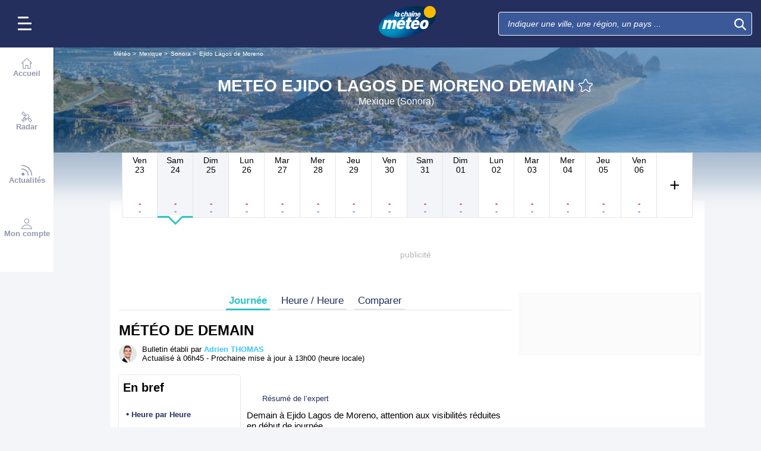

--- FILE ---
content_type: image/svg+xml
request_url: https://www.lachainemeteo.com/images/int/svg/icons-forecast-v1.1.17.svg
body_size: 56514
content:
<svg xmlns="http://www.w3.org/2000/svg" xml:space="preserve">
  <symbol id="direction-arrow-n" viewBox="0 0 192 192">
    <path d="m43 26 53 23.5L149 26 96 166z"/>
  </symbol>
  <symbol id="direction-arrow-nne" viewBox="0 0 192 192">
    <path d="m100.1 61 57.9-4.4-96.7 114.2L58 21.2z"/>
  </symbol>
  <symbol id="direction-arrow-ne" viewBox="0 0 192 192">
    <path d="m89.2 27.8 20.9 54.1 54.2 20.9-136.6 61.4z"/>
  </symbol>
  <symbol id="direction-arrow-ene" viewBox="0 0 192 192">
    <path d="m124.9 41.9 1.6 58 44.1 37.8-149.2 12.4z"/>
  </symbol>
  <symbol id="direction-arrow-e" viewBox="0 0 192 192">
    <path d="m166 43-23.5 53 23.5 53L26 96z"/>
  </symbol>
  <symbol id="direction-arrow-ese" viewBox="0 0 192 192">
    <path d="m21.4 49.4 149.2 12.4-44 37.8-1.7 58z"/>
  </symbol>
  <symbol id="direction-arrow-se" viewBox="0 0 192 192">
    <path d="m88.5 164.2 20.9-54.1 54.1-20.9L27 27.8z"/>
  </symbol>
  <symbol id="direction-arrow-sse" viewBox="0 0 192 192">
    <path d="M150 135.4 92.2 131 50 170.8l3.2-149.6z"/>
  </symbol>
  <symbol id="direction-arrow-s" viewBox="0 0 192 192">
    <path d="m149 166-53-23.5L43 166 96 26z"/>
  </symbol>
  <symbol id="direction-arrow-ssw" viewBox="0 0 192 192">
    <path d="m37 135.4 57.8-4.4 42.2 39.8-3.2-149.6z"/>
  </symbol>
  <symbol id="direction-arrow-sw" viewBox="0 0 192 192">
    <path d="m102.8 164.2-20.9-54.1-54.2-20.9 136.6-61.4z"/>
  </symbol>
  <symbol id="direction-arrow-wsw" viewBox="0 0 192 192">
    <path d="M170.6 49.4 21.4 61.8l44 37.8 1.7 58z"/>
  </symbol>
  <symbol id="direction-arrow-w" viewBox="0 0 192 192">
    <path d="m26 149 23.5-53L26 43l140 53z"/>
  </symbol>
  <symbol id="direction-arrow-wnw" viewBox="0 0 192 192">
    <path d="m67.1 41.9-1.6 58-44.1 37.8 149.2 12.4z"/>
  </symbol>
  <symbol id="direction-arrow-nw" viewBox="0 0 192 192">
    <path d="m27.8 102.8 54.1-20.9 20.9-54.2 61.4 136.6z"/>
  </symbol>
  <symbol id="direction-arrow-nnw" viewBox="0 0 192 192">
    <path d="m96.4 61-57.9-4.4 96.7 114.2 3.3-149.6z"/>
  </symbol>
  <symbol id="cloud-storm" viewBox="0 0 183.4 192">
    <path d="M176.3 76.5c-4.4-5.6-10.5-9.2-17.2-10.4l-1.5-.3c-.1 0-.1-.1-.1-.2l.2-1.5c.3-1.8.4-3.7.4-5.6 0-20.2-15.1-36.6-33.6-36.6-2.3 0-4.6.3-6.8.8l-1.2.3-.6-1.1C107.7 8.2 94 0 79 0 68.2 0 57.8 4.4 49.8 12.3c-8.1 7.9-13.1 18.6-14.2 30.3l-.1 1.2c0 .1-.1.1-.1.1l-1.3.2C14.7 46.6 0 64.6 0 85.9 0 109.1 17.4 128 38.6 128h21.5L44 153.3c-.1.1 0 .2.1.2H68c.1 0 .2.1.1.2l-24.3 37.9c-.1.2.1.3.2.2l56.5-53.5c.1-.1 0-.3-.1-.3H76.7c-.1 0-.2-.1-.1-.2l6.9-10h71.3c15.8 0 28.6-14 28.6-31.1 0-7.3-2.6-14.6-7.1-20.2z"/>
  </symbol>
  <symbol id="cloud-storm-empty" viewBox="0 0 183.4 192">
    <path d="M176.4 76.5c-4.4-5.6-10.5-9.2-17.2-10.4l-1.5-.3c-.1 0-.1-.1-.1-.2l.2-1.5c.3-1.8.4-3.7.4-5.6 0-20.2-15.1-36.6-33.6-36.6-2.3 0-4.6.3-6.8.8l-1.2.3-.6-1.1C107.8 8.2 94 0 79.1 0 68.2 0 57.8 4.4 49.8 12.3c-8.1 7.9-13.1 18.6-14.2 30.3l-.1 1.2c0 .1-.1.1-.1.1l-1.3.2C14.7 46.6 0 64.6 0 85.9 0 109.1 17.4 128 38.7 128h21.5L44 153.3c-.1.1 0 .2.1.2H68c.1 0 .2.1.1.2l-24.3 37.9c-.1.2.1.3.2.2l56.5-53.5c.1-.1 0-.3-.1-.3H76.8c-.1 0-.2-.1-.1-.2l6.9-10h71.3c15.8 0 28.6-14 28.6-31.1-.1-7.3-2.6-14.6-7.1-20.2zm-21.6 48H81.7l-1 1.5-7 10.2-3.7 5.4H92.3l-30.5 28.8 9.6-15 3.4-5.3H50.2l12.9-20.3 3.4-5.3H38.7c-19.4 0-35.2-17.3-35.2-38.6 0-19.6 13.4-36.1 31.1-38.3l1.4-.2 2.7-.4.3-2.7.1-1.4c1-10.9 5.7-20.9 13.1-28.1C59.6 7.5 69.1 3.5 79.1 3.5c13.7 0 26.3 7.5 33.8 20.2l.6 1.1 1.3 2.1 2.4-.5 1.2-.3c2-.4 4-.7 6.1-.7 16.6 0 30.2 14.9 30.2 33.2 0 1.6-.1 3.3-.4 5.1l-.3 1.6-.5 3.4 3.3.6 1.7.3c5.9 1 11.2 4.2 15.1 9.1 4 5.1 6.3 11.5 6.3 18.3 0 15.1-11.2 27.5-25.1 27.5z"/>
  </symbol>
  <symbol id="tide" viewBox="0 0 763 192">
    <path d="M598.4 137.6c-3-.4-6 1.3-7.2 4.1-3.4 18.1-17.6 32.2-35.7 35.5-28.4 6.5-56.7-11.1-63.3-39.5-1.2-2.7-3.9-4.5-6.9-4.4-3.4-.1-6.4 1.9-7.5 5.1-6.9 28.3-35.5 45.6-63.8 38.6-19.3-4.7-34.3-19.9-38.8-39.3-1.2-2.7-3.9-4.5-6.9-4.4-3.4-.1-6.4 1.9-7.5 5.1-6.9 28.3-35.5 45.6-63.8 38.6-19.3-4.7-34.3-19.9-38.8-39.3-1.2-2.7-3.9-4.5-6.9-4.4-3.4-.1-6.4 1.9-7.5 5.1-6.7 22.8-27.1 38.9-50.8 40.1-22.7.8-42.7-14.7-47.7-36.9-2-3.7-6.6-5.1-10.3-3.2-3.2 1.7-4.8 5.4-3.7 8.9 7 27.8 32.5 47.1 61.2 46.2 20.9-.2 40.4-10.2 53-26.8l5.8-7.7 5.8 7.7c12.5 16.7 32 26.6 52.9 26.8 20.8-.4 40.3-10.3 52.9-26.9l5.9-7.7 5.8 7.8c4 5.4 8.7 10.2 14.1 14.1 29.1 21.3 70 15 91.3-14.1l5.9-8 5.9 8c21.2 29 62 35.4 91 14.2 5.4-4 10.2-8.7 14.2-14.2 1.8-2.9 3.5-5.8 5-8.8 1.7-3.3 2.9-6.8 3.7-10.4.6-2 .4-4.1-.5-5.9-1.6-2.3-4-3.9-6.8-4z"/>
    <path d="M73 4.4c-1.9-1.8-4.5-2.8-7.2-2.7-2.7-.1-5.3.9-7.2 2.7L2.3 65.2C1.5 66 1 67.1 1 68.3c.2 2.3 1.7 4.2 3.9 5 4 1.7 8.6 1 11.8-1.8l39.6-42.8v165h18.8v-165l39.5 42.8c1.4 1.4 3.3 2.4 5.4 2.6.6.1 1.2.1 1.9.1 1.6 0 3.1-.3 4.6-.9 4-1.7 5.2-5.4 2.6-8.1L73 4.4z"/>
    <path d="M760 122c-4-1.7-8.6-1-11.8 1.8l-39.6 42.8V1.7h-18.8v165l-39.6-42.8c-3.3-2.9-7.9-3.6-11.8-1.8-3.9 1.7-5.1 5.4-2.6 8.1L692 191c4.1 3.6 10.3 3.6 14.4 0l56.3-60.8c.8-.9 1.3-2 1.3-3.2-.2-2.3-1.8-4.3-4-5z"/>
  </symbol>
  <symbol id="high-tide" viewBox="0 0 162.9 192">
    <path d="M0 127.6c6.9.4 13.2-2.2 18.3-3.9 9.3-3.1 27-2.1 34.2 1 7.3 3.1 17.6 8.3 31.1 8.3s20.7-6.2 31.1-10.4c10.4-4.1 16.6-5.2 35.3-2.1-17.6-11.4-38.4-4.1-48.7-3.1s-15.6-1-22.8-4.1c-7.3-3.1-16.1-7.8-31.6-8.8-11.6-.8-28.9 15.1-46.8 17.3-6.3.8-5.9 5.5-.1 5.8zM72.2 96.8c16.6 0 22.8 0 40.4-14.5-24.9 11.4-32.1 5.2-49.8-1C45.2 75 41.1 76 12 93.7c37.4-11.4 43.6 3.1 60.2 3.1z"
          class="st28"/>
    <path d="M76.3 104c24.9 12.4 33.2 3.1 44.6 1 11.4-2.1 31.1 6.2 38.4 6.2 1.2 0 2.4-.1 3.7-.2 6.2-.7 7.6-8.1-.2-10.1-3.6-.9-7.1-2.3-10.7-4.3-11.4-6.2-20.7-8.3-30.1-5.2s-17.7 18.8-45.7 12.6zM162.9 176.4c-16.2-4-31.5-17.1-42-16.4-15.6 1-24.4 5.7-31.6 8.8-7.3 3.1-12.4 5.2-22.8 4.1s-31.1-8.3-48.7 3.1c18.7-3.1 24.9-2.1 35.3 2.1 10.4 4.1 17.6 10.4 31.1 10.4s23.8-5.2 31.1-8.3c7.3-3.1 24.9-4.1 34.2-1 3.9 1.3 8.4 3.1 13.5 3.7 7 .9 7.6-4.6-.1-6.5zM104.8 136.6c-17.6 6.2-24.9 12.4-49.8 1 17.6 14.5 23.8 14.5 40.4 14.5s22.8-14.5 60.1-3.1c-28.9-17.5-33-18.6-50.7-12.4z"
          class="st28"/>
    <path d="M46.8 160.5c11.4 2.1 19.7 11.4 44.6-1-28 6.2-36.3-9.3-45.6-12.4-9.3-3.1-18.7-1-30.1 5.2-5.2 2.8-10.4 4.6-15.7 5.1-6.2.6-5 6.6 0 8.2 3 1 5.7 1.3 8.4 1.3 7.3-.2 27-8.5 38.4-6.4z"
          class="st28"/>
    <path d="m63.3 27.2 14.4-14.4v61.4c0 2.1 1.7 3.7 3.7 3.7 2.1 0 3.7-1.7 3.7-3.7V12.7l14.5 14.5c1.5 1.5 3.8 1.5 5.3 0s1.5-3.8 0-5.3L84.1 1.1C83.4.4 82.4 0 81.5 0c-1 0-1.9.4-2.6 1.1L58 21.9c-1.5 1.5-1.5 3.8 0 5.3 1.5 1.4 3.8 1.4 5.3 0z"
          class="st29"/>
  </symbol>
  <symbol id="low-tide" viewBox="0 0 215.2 192">
    <path d="M214.9 171.3c-21.3-5.4-41.3-22.5-55.2-21.6-20.5 1.4-32.2 7.5-41.8 11.6-9.6 4.1-16.4 6.8-30.1 5.5-13.7-1.4-41.1-11-64.4 4.1 24.7-4.1 32.9-2.7 46.6 2.7 13.7 5.5 23.3 13.7 41.1 13.7s31.5-6.8 41.1-11c9.6-4.1 32.9-5.5 45.2-1.4 5.1 1.7 11.1 4.1 17.7 4.9 9.4 1.3 10.1-5.9-.2-8.5zM205.6 135.3c-38.4-23.3-43.8-24.7-67.1-16.4-23.3 8.2-32.9 16.4-65.7 1.4 23.3 19.2 31.5 19.2 53.4 19.2s30.1-19.3 79.4-4.2z"
          class="st28"/>
    <path d="M61.8 150.4c15.1 2.7 26 15.1 58.9-1.4-37 8.2-47.9-12.3-60.3-16.4-12.3-4.1-24.7-1.4-39.7 6.8-6.9 3.8-13.8 6.1-20.7 6.7-8.2.7-6.6 8.7 0 10.8 4 1.3 7.6 1.7 11.1 1.7 9.6 0 35.6-11 50.7-8.2z"
          class="st28"/>
    <path d="M83.6 66.9 102.7 86V4.9c0-2.7 2.2-4.9 4.9-4.9s4.9 2.2 4.9 4.9V86l19.1-19.1c1.9-1.9 5-1.9 7 0 1.9 1.9 1.9 5 0 7l-27.5 27.5c-1 1-2.2 1.4-3.5 1.4-1.3 0-2.5-.5-3.5-1.4L76.6 73.9c-1.9-1.9-1.9-5 0-7 2-1.9 5.1-1.9 7 0z"
          class="st29"/>
  </symbol>
  <symbol id="clock" viewBox="0 0 174 192">
    <path d="M90.4 24.8c-46.1 0-83.6 37.5-83.6 83.6 0 46.1 37.5 83.6 83.6 83.6 46.1 0 83.6-37.5 83.6-83.6 0-46.1-37.5-83.6-83.6-83.6zm0 160.7c-42.5 0-77.1-34.6-77.1-77.1 0-42.5 34.6-77.1 77.1-77.1 42.5 0 77.1 34.6 77.1 77.1 0 42.5-34.6 77.1-77.1 77.1zM71.5 0h37.2v6.5H71.5z"/>
    <path d="M86.6 107.3H51v6.5h42.1V64.7h-6.5zM26.2 15.1 0 41.7l4.5 4.4 26.3-26.6z"/>
  </symbol>
  <symbol id="sunrise" viewBox="0 0 284.5 192">
    <path d="M204.1 142.7c0-34.2-27.9-62.1-62.1-62.1s-62.1 27.9-62.1 62.1c0 16.4 6.4 31.7 17.6 43.2H56.8v6h168.8v-6h-39.1c11.3-11.5 17.6-26.8 17.6-43.2zm-26.4 43.2h-71.4c-13-10.7-20.4-26.3-20.4-43.2 0-30.9 25.2-56.1 56.1-56.1 30.9 0 56.1 25.2 56.1 56.1 0 16.9-7.4 32.5-20.4 43.2zM139.5 0h6v51.6h-6zM0 143h51.6v6H0zM232.9 143h51.6v6h-51.6zM246.2 45.2l-4.5-4.4-36.3 36.7 4.5 4.4zM78.8 78.7 42.5 42l-4.6 4.4 36.3 36.7z"/>
  </symbol>
  <symbol id="sunset" viewBox="0 0 290 192">
    <path d="M143.3 112.4c-42.7 0-78.2 30.8-84.7 72.4h-43v7.2h255.9v-7.2h-43.4c-6.6-41.6-42.2-72.4-84.8-72.4zm-77.4 72.4c6.4-37.5 38.7-65.2 77.5-65.2 38.7 0 71 27.7 77.5 65.2h-155zM141.5 0h7.2v74.2h-7.2zM56.4 110 5.1 56.5 0 61.6l51.3 53.5zM289.9 62l-5.1-5.2-51.3 53.5 5.1 5.2z"/>
  </symbol>
  <symbol id="angel" viewBox="0 0 151 192">
    <path d="M75.4 23.8c12.2 0 32.8-2.5 32.8-11.9S87.6 0 75.4 0 42.6 2.5 42.6 11.9s20.6 11.9 32.8 11.9zm0-17.5c16.5 0 25.3 3.8 26.4 5.6-1.1 1.7-9.9 5.6-26.4 5.6-17 0-25.8-4.1-26.5-5.4.7-1.7 9.5-5.8 26.5-5.8zM150.7 83.7c.8-21-5.6-35.4-11.3-41.4-2.6-2.8-5.5-4.2-8.4-4.2-5.3 0-7.3 5.3-9.7 11.9-2.6 7.1-6.4 17-15.3 27.4.7-2.7 1.3-5.5 1.3-8.4 0-17.6-14.3-31.9-31.9-31.9S43.5 51.5 43.5 69c0 2.9.5 5.7 1.3 8.4C35.9 67.1 32.1 57.1 29.5 50c-2.5-6.7-4.4-11.9-9.7-11.9-2.8 0-5.7 1.5-8.4 4.2C5.7 48.3-.8 62.7.1 83.7c1.3 33.2 18 45.1 27.2 46.3-5.6 14.2-8.8 31.1-8.8 49.3 0 5 6 8.2 19.5 10.3 9.9 1.6 23.2 2.4 37.4 2.4 21.2 0 56.9-1.6 56.9-12.7 0-18.5-3.1-35.4-8.7-49.3 9.2-1.3 25.8-13.2 27.1-46.3zM75.4 43.5c14.1 0 25.5 11.4 25.5 25.5S89.5 94.5 75.4 94.5 49.9 83.1 49.9 69c0-14 11.4-25.5 25.5-25.5zm-46.6 80.3c-6.5 0-21.2-10.2-22.4-40.3-.7-17.8 4.3-31.3 9.6-36.8 1.4-1.4 2.8-2.3 3.8-2.3.9 0 2.7 4.9 3.8 7.8 3.4 9.1 9 24.3 25.7 38.5 1.9 1.6 3 3.3 3.7 5.2-9.2 6-17 15.5-22.8 27.6-.9.2-1.3.3-1.4.3zm46.6 61.9c-31.7 0-48.9-4-50.5-6.3 0-39.3 15-71.8 37.5-81.3 4 1.8 8.4 2.9 13.1 2.9 4.3 0 8.5-.9 12.2-2.5v.1c23.3 8.8 38.3 40.5 38.4 80.4-1.8 2.6-19 6.7-50.7 6.7zm46.6-61.9c-.1 0-.5 0-1.2-.3-5.8-12-13.7-21.3-23.1-27.1.6-2 1.9-3.9 4-5.7 16.7-14.3 22.3-29.5 25.7-38.5 1.1-2.9 2.9-7.8 3.8-7.8 1 0 2.4.8 3.8 2.3 5.3 5.5 10.3 19 9.5 36.8-1.3 30.1-16 40.3-22.5 40.3z"/>
  </symbol>
  <symbol id="moon" viewBox="0 0 175.5 192">
    <path d="M96 192c-52.9 0-96-43.1-96-96S43.1 0 96 0c5.2 0 10.6.5 16.5 1.5 1.3.2 2.3 1.2 2.6 2.4.3 1.2-.1 2.6-1.1 3.4-18.2 14.9-28.6 37-28.6 60.5 0 43.2 35.1 78.3 78.3 78.3 2.7 0 5.4-.1 8-.4 1.3-.1 2.5.5 3.2 1.6.7 1.1.6 2.5-.1 3.6-2.4 3.4-4.5 6.2-6.7 8.6C149.8 180.2 123.5 192 96 192zM96 6.6C46.7 6.6 6.6 46.7 6.6 96s40.1 89.4 89.4 89.4c25.6 0 50.1-11 67.1-30.3.7-.8 1.4-1.6 2.1-2.5h-1.5c-46.8 0-84.9-38.1-84.9-84.9 0-23.1 9.3-44.8 25.6-60.8-2.9-.2-5.7-.3-8.4-.3z"/>
  </symbol>
  <symbol id="drop" viewBox="0 0 170.6 192">
    <path d="M85.3 0S.9 55.5 0 116.8 55.5 192 85.1 192s84.6-13.7 85.5-75C171.5 55.7 85.3 0 85.3 0z"/>
  </symbol>
  <symbol id="drop-empty" viewBox="0 0 170.6 192">
    <path d="M85.3 0S.9 55.5 0 116.8C-.9 178.1 55.5 192 85.1 192c29.6 0 84.6-13.7 85.5-75C171.5 55.7 85.3 0 85.3 0zm51.2 174.1C116.6 186.6 94 188 85.1 188c-19.6 0-46.7-6.2-63.7-23.5-11.8-12-17.7-28-17.4-47.7.5-30.3 23-59.4 41.7-78.5 16.8-17 33.7-29.4 39.6-33.5 6 4.1 23.2 16.5 40.2 33.6 12.2 12.3 21.8 24.5 28.7 36.5 8.4 14.6 12.6 28.8 12.4 42-.4 25.6-10.5 44.8-30.1 57.2z"/>
  </symbol>
  <symbol id="drop-full" viewBox="0 0 138.6 192">
    <path d="m72.6 4-3.3-4L66 4C63.3 7.3 0 85.7 0 122.7 0 160.9 31.1 192 69.3 192c38.2 0 69.3-31.1 69.3-69.3 0-37-63.3-115.4-66-118.7zm33.2 144.3c-10.5 16.1-35.6 14.8-35.6 14.8 36-13.9 36.2-43.2 36.2-43.2s13 7.6-.6 28.4z"/>
  </symbol>
  <symbol id="thermometer" viewBox="0 0 107 192">
    <path d="M45.6 136.9c-.9-.5-1.8-.9-2.8-1.3l-1.3-.5V53.2H30v81.9l-1.3.5c-.9.4-1.9.8-2.8 1.3-6.6 3.6-10.7 10.6-10.7 18.1 0 11.4 9.2 20.7 20.5 20.7s20.5-9.3 20.5-20.7c0-7.5-4.1-14.4-10.6-18.1z"/>
    <path d="M57.8 127.8V20.2c0-8.9-5.2-16.5-14.6-19.1C36-1 28.2 0 22.1 3.7c-6.1 3.7-8.5 9.6-8.5 15.8v108.3C5 134.7-.4 145.5 0 157.5c.7 18.2 15.1 33.2 33.1 34.4 20.9 1.4 38.2-15.2 38.2-35.9.1-11.4-5.2-21.6-13.5-28.2zm-22.1 53c-14.2 0-25.6-11.6-25.6-25.8 0-10.4 6.1-19.3 14.8-23.4V19.5c0-2.3 3.6-4.5 5.9-5.8 1-.6 2.7-1.4 5-1.4.9 0 1.9.1 3 .4 3.3.9 7.9 4 7.9 7.4v14.8H39c-2 0-3.6 1.6-3.6 3.6s1.6 3.6 3.6 3.6h7.7v89.5c8.7 4.1 14.8 13 14.8 23.4-.2 14.3-11.6 25.8-25.8 25.8zM107 82.3H71.3V96.1H107V85.4zM107 58.4H71.3V72.2H107V61.4zM107 37.7v-3.1H71.3v13.8h32.6l3.1.1v-3.1z"/>
  </symbol>
  <symbol id="sun-with-rain" viewBox="0 0 162 192">
    <path d="M3.9 164.7c0 4.5 3.7 8.1 8.2 8.1 4.5 0 8.1-3.6 8.1-8.1-1.8-6.3-4.6-12.2-8.1-17.7-3.6 5.5-6.4 11.5-8.2 17.7zM29.1 183.9c0 4.5 3.6 8.1 8.1 8.1s8.1-3.6 8.1-8.1c-1.8-6.3-4.6-12.2-8.1-17.7-3.6 5.5-6.3 11.4-8.1 17.7zM54.3 164.7c0 4.5 3.7 8.1 8.1 8.1 4.5 0 8.1-3.6 8.2-8.1-1.8-6.3-4.6-12.2-8.2-17.7-3.6 5.5-6.3 11.5-8.1 17.7zM80.8 41.5c-18.4 0-34 12.7-38.3 29.7h-.3c-9.4 0-17.3 6.3-19.3 15.2l-.8 3.5-3.7.2C8.1 90.9 0 99.4 0 109.5c0 10.7 8.9 19.4 19.8 19.5 2.2 0 4.4-.4 6.5-1.2l3.5-1.3 2.2 3c3.7 5 9.7 8 16 8.1 3.9 0 7.6-1.1 10.9-3.2l3.3-2.2 2.8 2.7c3.7 3.6 8.6 5.5 13.8 5.5 7.6 0 14.6-4.4 17.9-11.2l1.6-3.4 3.8.7c.9.2 1.9.3 2.8.3 8.1 0 14.7-6.5 14.7-14.5 0-4.4-2-8.3-5.2-10.9 3.7-6 5.9-13 5.9-20.6 0-21.7-17.7-39.3-39.5-39.3zm0 9.5c16.5 0 29.9 13.4 29.9 29.8 0 6.4-2 12.3-5.5 17.1l-2.9-.3-.5-3.8c-1.4-11.2-11.1-19.6-22.6-19.7-5.3 0-10.4 1.9-14.5 5.2l-3.9 3.3-3.1-4c-1.6-2.1-3.7-3.8-6-5C55 60.7 66.8 51 80.8 51zM11.1 35.3l19.8 13.1c.7.4 1.4.6 2.1.6 1.2 0 2.5-.6 3.2-1.7 1.2-1.8.7-4.1-1.1-5.3L15.3 28.9c-1.8-1.2-4.2-.7-5.3 1.1-1.2 1.7-.7 4.1 1.1 5.3zM62.2 26.7c.5 1.6 2 2.7 3.7 2.7.4 0 .8-.1 1.1-.2 2-.6 3.2-2.8 2.5-4.8L62.8 2.7C62.2.7 60-.5 58 .2 56 .8 54.9 3 55.5 5l6.7 21.7zM120.8 9.2c-1.8-1.2-4.2-.7-5.3 1.1L102.2 30c-1.2 1.8-.7 4.1 1.1 5.3.7.4 1.4.6 2.1.6 1.2 0 2.5-.6 3.2-1.7l13.2-19.7c1.2-1.7.7-4.1-1-5.3zM161.9 50.8c-.5-2-2.6-3.3-4.7-2.8l-26.4 6.6c-2.1.5-3.3 2.6-2.8 4.6.4 1.7 2 2.9 3.7 2.9.3 0 .6 0 .9-.1l26.4-6.6c2.1-.4 3.4-2.5 2.9-4.6z"/>
  </symbol>
  <symbol id="precip-type-hail" viewBox="0 0 194.3 192">
    <ellipse cx="97.1" cy="96" rx="97.1" ry="96"/>
  </symbol>
  <symbol id="precip-type-snow" viewBox="0 0 204.5 192">
    <path d="m204.5 87.6-3.4-18-30.2 5.2 14.6-20.3L170 44.1l-25.2 35.3-27.9 4.8 9.6-25.8 40.3-18.3-7.9-16.4-23.1 10.4 10.3-27.9L128.4 0 118 27.9 107.2 5.5l-17.1 7.7 19 39L99.4 78 80.6 56.9 84.4 14l-18.7-1.6-2.2 24.7-19.8-22.7-14.4 11.7L49 48.8l-25.5-2.1-1.6 18.2 44.3 3.7 18.3 21-28 4.8L20 69.8 9.2 84.9l21 14.1L0 104.2l3.3 18.1 30.3-5.2L19 137.4l15.4 10.3 25.4-35.2 28.1-4.9-9.7 25.9-40.3 18.2 8.1 16.6 23.1-10.4-10.4 27.9 17.7 6.2 10.4-27.9 10.9 22.4 17-7.7-18.9-39 9.7-25.8 18.3 21-3.8 42.8 18.8 1.6 2.2-24.7 19.7 22.8 14.5-11.7-19.8-22.7 25.4 2 1.6-18.2-44.3-3.6-18.3-21 28-4.9 36.5 24.6 10.8-15-20.9-14.2z"/>
  </symbol>
  <symbol id="precip-type-no-rain" viewBox="0 0 135.6 192">
    <path d="M111.3 148.3c7.8-33.4-9.3-136.5-10-141L100.1 0l-5.2 5C93 6.8 68.1 30.7 44.5 56.8l-30-41.1-10.1 9.6 30.7 42.1c-15.3 17.7-28.5 35.2-32 46.2-4.9 14.9-4 31.2 2.7 45.4 6.6 14.4 18.2 25 32.6 30 5.7 2 11.8 3 17.9 3 20.1 0 38.5-11.2 48.8-28.6l20.4 28.1 10.1-9.5-24.3-33.7zM56.9 178c-4.8 0-9.4-.8-13.9-2.3-11.2-3.8-20.1-12.1-25.4-23.3-5.1-11.1-5.9-23.6-2.1-35.3 3-9.2 14.6-24.1 27.5-38.8l53.7 73.6C89.3 167.8 74 178 56.9 178zm44-43.8L52.6 67.9c16.8-18.2 33-33.8 34.2-35l4.1-3.8.9 5.7c.5 3 11.2 67.2 9.1 99.4z"/>
  </symbol>
  <symbol id="precip-type-rain" viewBox="0 0 113.3 192">
    <path fill-rule="evenodd"
          d="M100.2 0s-87 82.5-97.3 114.2c-9.7 29.4 5.3 64.4 35.2 74.7 30.2 10.5 62.1-6.2 72.3-37.3C120.6 120.6 100.2 0 100.2 0z"/>
  </symbol>
  <symbol id="direction-arrow-n-empty" viewBox="0 0 192 192">
    <path d="m50.1 33.5 44.3 19.6c.5.2 1.1.3 1.6.3.6 0 1.1-.1 1.6-.3l44.3-19.6L96 154.7 50.1 33.5M149 26zm0 0L96 49.5 43 26l53 140 53-140z"/>
  </symbol>
  <symbol id="direction-arrow-nne-empty" viewBox="0 0 192 192">
    <path d="m62.2 30.6 35.2 33.3c.7.7 1.7 1.1 2.7 1.1h.3l48.3-3.7L65 160.2 62.2 30.6M58 21.2l3.3 149.7L158 56.6 100.1 61 58 21.2zm100 35.4z"/>
  </symbol>
  <symbol id="direction-arrow-ne-empty" viewBox="0 0 192 192">
    <path d="m89 38.1 17.5 45.2c.4 1.1 1.2 1.9 2.3 2.3L154 103 35.7 156.3 89 38.1m.2-10.3L27.7 164.2l136.5-61.5-54.1-20.9-20.9-54z"/>
  </symbol>
  <symbol id="direction-arrow-ene-empty" viewBox="0 0 192 192">
    <path d="m121.2 51.6 1.4 48.4c0 1.1.5 2.2 1.4 2.9l36.8 31.5-129.2 10.8 89.6-93.6m3.7-9.7L21.4 150.1l149.2-12.4-44.1-37.8-1.6-58z"/>
  </symbol>
  <symbol id="direction-arrow-e-empty" viewBox="0 0 192 192">
    <path d="m158.5 50.1-19.6 44.3c-.5 1-.5 2.2 0 3.2l19.6 44.3L37.3 96l121.2-45.9M166 43 26 96l140 53-23.5-53L166 43z"/>
  </symbol>
  <symbol id="direction-arrow-ese-empty" viewBox="0 0 192 192">
    <path d="M31.6 54.3 160.7 65 124 96.5c-.9.7-1.4 1.8-1.4 2.9l-1.4 48.4-89.6-93.5m-10.2-4.9 103.5 108.1 1.6-58 44-37.8L21.4 49.4z"/>
  </symbol>
  <symbol id="direction-arrow-se-empty" viewBox="0 0 192 192">
    <path d="m35.7 35.8 118.1 53.1-45.2 17.4c-1.1.4-1.9 1.2-2.3 2.3L89 153.8l-53.3-118m-7.9-8 61.5 136.4 20.9-54.1 54.1-20.9L27.8 27.8z"/>
  </symbol>
  <symbol id="direction-arrow-sse-empty" viewBox="0 0 192 192">
    <path d="m57 31.8 83.8 98.9-48.3-3.7h-.3c-1 0-2 .4-2.7 1.1l-35.2 33.3L57 31.8m-3.8-10.6L50 170.8 92.2 131l57.8 4.4L53.2 21.2z"/>
  </symbol>
  <symbol id="direction-arrow-s-empty" viewBox="0 0 192 192">
    <path d="m96 37.3 45.9 121.2-44.3-19.6c-.5-.2-1.1-.3-1.6-.3-.6 0-1.1.1-1.6.3l-44.3 19.6L96 37.3M96 26 43 166l53-23.5 53 23.5L96 26z"/>
  </symbol>
  <symbol id="direction-arrow-ssw-empty" viewBox="0 0 192 192">
    <path d="m130 31.8 2.8 129.5L97.6 128c-.7-.7-1.7-1.1-2.7-1.1h-.3l-48.3 3.7L130 31.8m3.8-10.6L37 135.4l57.8-4.4 42.2 39.9-3.2-149.7z"/>
  </symbol>
  <symbol id="direction-arrow-sw-empty" viewBox="0 0 192 192">
    <path d="M156.3 35.7 103 153.9l-17.5-45.2c-.4-1.1-1.2-1.9-2.3-2.3L38.1 88.9l118.2-53.2m8-7.9L27.7 89.2l54.1 20.9 20.9 54.1 61.6-136.4z"/>
  </symbol>
  <symbol id="direction-arrow-wsw-empty" viewBox="0 0 192 192">
    <path d="m160.4 54.3-89.6 93.6-1.4-48.4c0-1.1-.5-2.2-1.4-2.9L31.3 65l129.1-10.7m10.2-4.9zm0 0L21.4 61.8l44 37.8 1.6 58L170.6 49.4z"/>
  </symbol>
  <symbol id="direction-arrow-w-empty" viewBox="0 0 192 192">
    <path d="M33.5 50.1 154.7 96 33.5 141.9l19.6-44.3c.5-1 .5-2.2 0-3.2L33.5 50.1M26 43l23.5 53L26 149l140-53L26 43z"/>
  </symbol>
  <symbol id="direction-arrow-wnw-empty" viewBox="0 0 192 192">
    <path d="m70.8 51.6 89.6 93.6-129.1-10.7L68.1 103c.9-.7 1.4-1.8 1.4-2.9l1.3-48.5m-3.7-9.7-1.6 58-44.1 37.8 149.2 12.4L67.1 41.9z"/>
  </symbol>
  <symbol id="direction-arrow-nw-empty" viewBox="0 0 192 192">
    <path d="m103.1 38.1 53.2 118.2L38.1 103l45.2-17.5c1.1-.4 1.9-1.2 2.3-2.3l17.5-45.1m-.3-10.4L81.9 81.9l-54.1 20.9 136.5 61.5-61.5-136.6z"/>
  </symbol>
  <symbol id="direction-arrow-nnw-empty" viewBox="0 0 192 192">
    <path d="m134.3 30.6-2.9 129.6-83.7-98.9L96.1 65h.3c1 0 2-.4 2.7-1.1l35.2-33.3m4.2-9.4zm0 0L96.4 61l-57.9-4.4 96.7 114.3 3.3-149.7z"/>
  </symbol>
  <symbol id="cloud" viewBox="0 0 296.2 192">
    <path d="M255.4 96.5c.4-2.8.7-5.7.7-8.6 0-30.9-25.1-56-56-56-3.9 0-7.7.4-11.4 1.2C175.8 13.2 153.5 0 128 0 90.8 0 60.2 28.2 56.4 64.4 24.6 68.2 0 95.2 0 128c0 35.3 28.6 64 64 64h184c26.5 0 48-21.5 48-48 0-24-17.6-43.9-40.6-47.5zM248 180H64c-28.7 0-52-23.3-52-52 0-26.4 19.7-48.6 45.8-51.6l9.5-1.1 1-9.5c1.5-14.7 8.4-28.2 19.4-38.2 11-10 25.4-15.5 40.3-15.5 20.5 0 39.4 10.3 50.5 27.6l4.4 6.9 8.1-1.7c3-.6 6-.9 9-.9 24.3 0 44 19.7 44 44 0 2.3-.2 4.5-.5 6.7l-1.8 11.9 11.9 1.8c8.4 1.3 16.1 5.6 21.7 12 5.7 6.5 8.8 14.9 8.8 23.5-.1 19.9-16.2 36.1-36.1 36.1z"/>
  </symbol>
  <symbol id="two-clouds" viewBox="0 0 309.1 192">
    <path d="M273.7 110.2c.4-2.4.6-4.8.6-7.3 0-26.5-21.5-48-48-48-3.3 0-6.6.3-9.7 1-11-17.1-30.1-28.4-52-28.4-31.9 0-58.1 24.2-61.4 55.2-27.2 3.2-48.3 26.4-48.3 54.5 0 30.3 24.6 54.9 54.9 54.9h157.7c22.7 0 41.1-18.4 41.1-41.1 0-20.7-15.1-37.8-34.9-40.8zm-6.3 71.5H109.7c-24.6 0-44.6-20-44.6-44.6 0-22.6 16.9-41.6 39.3-44.3l8.2-1 .9-8.2c1.3-12.6 7.2-24.2 16.6-32.7 9.5-8.6 21.7-13.3 34.5-13.3 17.6 0 33.8 8.9 43.3 23.7l3.8 5.9 6.9-1.4c2.5-.5 5.1-.8 7.7-.8 20.8 0 37.7 16.9 37.7 37.7 0 1.9-.1 3.9-.4 5.8l-1.6 10.2 10.2 1.6c7.2 1.1 13.8 4.8 18.6 10.3 4.8 5.6 7.5 12.8 7.5 20.2 0 17.1-13.9 30.9-30.9 30.9z"/>
    <path d="M85 65.2c6.7-24.9 25.1-44.9 49.3-53.7C124.2 4 112 0 99.4 0 84.4 0 69.9 5.8 59 16.3 48.2 26.7 41.8 40.9 41.2 55.9 17.2 60.8 0 81.8 0 106.3c0 11 3.5 21.7 10 30.5 6.4 8.7 15.3 15.1 25.5 18.4-.8-4.8-1.2-9.7-1.2-14.6-.1-16.8 4.9-33.3 14.4-47.2 8.7-13.1 21.5-23 36.3-28.2z"/>
  </symbol>
  <symbol id="trip-drop" viewBox="0 0 138.4 192">
    <path d="m71.7 3-2.5-3-2.5 3C64 6.4 0 85.6 0 122.8 0 160.9 31.1 192 69.2 192s69.2-31.1 69.2-69.2c0-37.2-64-116.4-66.7-119.8zm-2.5 182.7c-34.7 0-62.9-28.2-62.9-62.9 0-31 51-97.6 62.9-112.7 11.9 15.1 62.9 81.6 62.9 112.7 0 34.7-28.2 62.9-62.9 62.9z"/>
    <path d="M107.1 119.5c-.2-.1-.4-.1-.5 0-.2.1-.3.3-.3.5 0 .1-.1 7.4-4.6 16.4-4.2 8.3-13.1 19.8-31.8 27-.2.1-.4.3-.3.6 0 .2.2.4.5.4h1.3c2.3 0 7.3-.2 12.9-1.4 7.1-1.6 16.8-5.3 22.4-13.9 5.3-8.2 7.3-15.4 5.9-21.4-1.3-5.7-5.3-8.1-5.5-8.2z"/>
  </symbol>
  <symbol id="drop-none" viewBox="0 0 139.5 192">
    <path d="m106.7 47.6 26.9-40.4c1.3-2 .8-4.6-1.2-5.9-2-1.3-4.6-.8-5.9 1.2L101.6 40C87.3 19.2 74.2 3 73 1.5c-1.6-2-5-2-6.6 0C63.7 4.8 0 83.7 0 120.9c0 17.5 6.6 33.5 17.3 45.8L4.8 185.4c-1.3 2-.8 4.6 1.2 5.9.7.5 1.5.7 2.3.7 1.4 0 2.7-.7 3.5-1.9l11.5-17.3c12.3 11 28.5 17.8 46.3 17.8 38.4 0 69.7-31.3 69.7-69.7.1-18.8-16.2-48.3-32.6-73.3zM8.5 120.9C8.5 91.2 56.6 27.8 69.7 11c5.2 6.6 15.8 20.5 26.7 36.7L22.1 159.4c-8.5-10.6-13.6-23.9-13.6-38.5zm61.2 61.2c-16.1 0-30.7-6.3-41.6-16.4l73.4-110.4c15.1 23.2 29.4 49.4 29.4 65.6.1 33.8-27.4 61.2-61.2 61.2z"/>
    <path d="M113.3 125.6c-1.4-5.9-5.5-8.4-5.7-8.5-.3-.2-.7-.2-1.1 0-.3.2-.5.5-.5.9 0 .1-.1 7.3-4.6 16.2-4.1 8.1-12.8 19.3-31.2 26.4-.5.2-.7.7-.7 1.2.1.5.5.9 1 .9h1.6c5.9 0 25.9-1.1 35.2-15.4 5.4-8.3 7.4-15.6 6-21.7z"/>
  </symbol>
  <symbol id="variable-wind" viewBox="0 0 192 192">
    <path d="M121.4 31.6c-4.1-1.7-8.8.2-10.5 4.2-1.7 4.1.2 8.8 4.2 10.5 20 8.5 32.9 28.1 32.9 49.8 0 29.8-24.3 54.1-54.1 54.1s-54.1-24.3-54.1-54.1c0-18.2 9-34.8 23.7-44.7l-4.1 24.8c-.6 3.8 1.9 7.4 5.8 8.1.4.1.8.1 1.2.1 3.4 0 6.3-2.4 6.9-5.9l6.8-41c.3-1.8-.1-3.7-1.2-5.2s-2.7-2.5-4.6-2.8L33 22.7c-3.8-.6-7.4 2-8 5.8-.6 3.8 2 7.4 5.8 8L52 39.9C34.5 52.9 23.9 73.6 23.9 96c0 38.7 31.4 70.1 70.1 70.1s70.1-31.4 70.1-70.1c0-28.1-16.8-53.4-42.7-64.4z"/>
  </symbol>
  <symbol id="low-light" viewBox="0 0 166.1 192">
    <path d="m165.7 155.2-4.1-2.8-2.5.9c-23.5 8.5-49.8 3.4-68.4-13.1-14.2-12.7-22.6-30.9-23-49.9-.4-18.5 6.4-36 19.1-49.3 12.8-13.4 29.9-20.9 48.4-21.4l3.2-.6 2.3-3.4-.3-3.4-3-2.9C115.9-.9 91.6-2.8 69 4c-23.2 6.9-42.8 22.1-55.2 42.8-23.2 38.1-16.6 88.1 15.8 118.9 3.7 3.5 7.5 6.6 11.5 9.4 38 26.3 90.8 21.8 123.6-12.8l.3-.3 1.1-1.7-.4-5.1zm-68.1 26.3c-22.7.5-44.3-7.8-60.8-23.4C8 130.7 2.1 86.2 22.7 52.3 33.8 33.8 51.3 20.2 72 14.1c13.9-4.1 28.4-4.7 42.1-1.7-13.2 3.9-25.3 11.2-35 21.4C64.4 49.1 56.5 69.3 57 90.6c.5 21.9 10.2 42.9 26.5 57.5 16.3 14.5 37.6 21.3 58.4 19.7-13.1 8.5-28.3 13.3-44.3 13.7z"/>
  </symbol>
  <symbol id="sun-light" viewBox="0 0 191 192">
    <path d="M114.5 51.5C90.7 40.2 62.3 50.2 51 74c-11.3 23.8-1.3 52.2 22.5 63.5 23.8 11.3 52.2 1.3 63.5-22.5 11.3-23.8 1.3-52.2-22.5-63.5zm15 59.9c-9.3 19.6-32.8 27.9-52.4 18.6-19.6-9.4-27.9-32.8-18.6-52.5 9.4-19.6 32.8-27.9 52.4-18.6 19.6 9.4 27.9 32.9 18.6 52.5zM176.8 140.1l-32.3-18.8c-1.6-.9-3.6-.4-4.5 1.2-.9 1.6-.4 3.6 1.2 4.5l32.3 18.8c1.6.9 3.6.4 4.5-1.2.9-1.5.4-3.5-1.2-4.5zM191 84.4s0-.1 0 0c-.2-1.8-1.9-3.1-3.7-2.9l-37.1 4.4c-1.8.2-3.1 1.9-2.9 3.7.2 1.8 1.9 3.1 3.7 2.9l37.1-4.4c1.8-.3 3.1-1.9 2.9-3.7zM131.4 58c1.3 1.3 3.4 1.4 4.7.1l27-25.9c1.3-1.3 1.3-3.4.1-4.7-1.3-1.3-3.4-1.4-4.7-.1l-27 25.9c-1.3 1.2-1.4 3.3-.1 4.7zM58.7 47.2c1.1 1.5 3.2 1.8 4.7.7h.1c1.4-1.1 1.7-3.2.6-4.6l-22.4-30c-1.1-1.5-3.2-1.7-4.6-.6-1.5 1.1-1.7 3.2-.6 4.6l22.2 29.9zM37.7 82.7c1.7.6 3.6-.3 4.2-2.1.6-1.7-.3-3.6-2.1-4.2L4.4 64.3c-1.7-.6-3.6.4-4.2 2.1-.6 1.7.3 3.6 2.1 4.2l35.4 12.1zM100.9 43.6c1.8.2 3.4-1.1 3.6-2.9l4-37.2c.2-1.8-1.1-3.4-2.9-3.6-1.8-.2-3.4 1.1-3.6 3l-4 37.2c-.2 1.7 1.1 3.3 2.9 3.5zM41.8 114.6 8.3 131.3c-1.6.8-2.3 2.8-1.5 4.4.8 1.6 2.8 2.3 4.4 1.5l33.5-16.7c1.6-.8 2.3-2.8 1.5-4.4-.8-1.7-2.8-2.3-4.4-1.5zM116 146.1c-.5-1.8-2.3-2.8-4.1-2.3-1.8.5-2.8 2.3-2.3 4.1l10.1 36c.5 1.8 2.3 2.8 4.1 2.3 1.8-.5 2.8-2.3 2.3-4.1l-10.1-36zM72.4 143.8c-1.6-.8-3.6-.1-4.4 1.5L51.6 179c-.8 1.6-.1 3.6 1.5 4.4 1.6.8 3.6.1 4.4-1.5L74 148.3c.8-1.7.1-3.7-1.6-4.5z"/>
  </symbol>
  <symbol id="warning" viewBox="0 0 217 192">
    <path d="M109.7 135.4c-7.6 0-13.8 6.1-13.8 13.6s6.2 13.6 13.8 13.6c7.6 0 13.8-6.1 13.8-13.6s-6.2-13.6-13.8-13.6z"/>
    <path d="M210.5 144.6 137 19.5C129.6 6.9 119.4 0 108.5 0 97.5 0 87.4 6.9 80 19.5L6.4 144.6c-7.4 12.6-8.5 24.7-3 34S20.1 192 34.9 192H182c14.8 0 26-4.1 31.5-13.4 5.5-9.4 4.4-21.4-3-34zm-3.6 30.2c-4.1 6.9-13 10.2-24.9 10.2H35c-12 0-20.9-3.3-24.9-10.2-4.1-6.9-3-16.3 3-26.5l73.5-125c6-10.2 13.8-15.8 21.9-15.8 8.1 0 15.9 5.6 21.9 15.8L204 148.4c5.9 10.1 7 19.5 2.9 26.4z"/>
    <path d="M109.7 53.2c-7.9 0-14.2 6.2-14.2 14l3.4 49.5c.5 5.5 5.1 9.8 10.8 9.8 5.3 0 9.7-3.7 10.7-8.5.1-.4.1-.8.1-1.2h.1l3.3-49.5c0-7.8-6.4-14.1-14.2-14.1z"/>
  </symbol>
  <symbol id="humidity" viewBox="0 0 190.2 192">
    <path d="M67.2 105.7c-6 12.6-3 27.6 7.4 37 8.8 8 21.4 10.3 32.5 6-.5 0-1 0-1.5-.1-22.4-1.2-39.6-20.4-38.4-42.9z"/>
    <path d="M95.1 0C42.6 0 0 42.6 0 95.2c0 52.5 42.6 95.1 95.1 95.1 52.5 0 95.1-42.6 95.1-95.1C190.2 42.6 147.6 0 95.1 0zm40.3 127.1c-3 19.7-20.9 33.6-40.8 31.5-19.8 2.1-37.8-11.8-40.8-31.5-1-8.4-.2-17 2.3-25.1 8-30.8 30.7-70.1 37.5-81.5.4-.6.7-1.2 1-1.6.3.4.6 1 1 1.6 6.8 11.3 29.5 50.7 37.5 81.5 2.5 8.1 3.2 16.6 2.3 25.1z"/>
  </symbol>
  <symbol id="weather-cloudy" viewBox="0 0 192 192">
    <path d="M75.6 41.2c2 0 3.6-1.6 3.6-3.6V19.4c0-2-1.6-3.6-3.6-3.6S72 17.4 72 19.4v18.1c0 2 1.6 3.7 3.6 3.7zM31.4 85.4c0-2-1.6-3.6-3.6-3.6H9.6c-2 0-3.6 1.6-3.6 3.6S7.6 89 9.6 89h18.1c2 0 3.7-1.6 3.7-3.6zM107.5 55c.9 0 1.9-.4 2.6-1.1l12.7-12.7c1.4-1.4 1.4-3.7 0-5.1-1.4-1.4-3.7-1.4-5.1 0L105 48.8c-1.4 1.4-1.4 3.7 0 5.1.7.8 1.6 1.1 2.5 1.1zM28.5 129.5l12.7-12.7c1.4-1.4 1.4-3.7 0-5.1-1.4-1.4-3.7-1.4-5.1 0l-12.7 12.7c-1.4 1.4-1.4 3.7 0 5.1.7.7 1.6 1.1 2.6 1.1s1.8-.3 2.5-1.1zM39.1 54c.7.7 1.6 1.1 2.6 1.1.9 0 1.9-.4 2.6-1.1 1.4-1.4 1.4-3.7 0-5.1L31.5 36.2c-1.4-1.4-3.7-1.4-5.1 0-1.4 1.4-1.4 3.7 0 5.1L39.1 54z"/>
    <path d="M167.1 94.6c-.3-19.2-16-34.7-35.3-34.7-8.8 0-17.3 3.3-24.1 8.7-6.2-11.8-18.4-19.4-32.1-19.4-19.9 0-36.2 16.2-36.2 36.2 0 13.5 7.4 25.6 19.1 31.9-.6 1.5-1.2 3-1.6 4.6h-1.1c-17.1 0-31 13.9-31 31 0 11.1 6.9 18 13.6 24.7l.3.3c1.1 1.1 1.1 1.1 18.1 1.2 9.3.1 21.7.2 34.1.3l49.6.4h3.7v-.6c10.4-2.4 18.1-11.8 18.1-22.7 0-10.4-6.8-19.2-16.2-22.2l21.4.2h3.7v-.6c8.6-2.2 15-10.1 15-19.3-.2-10.7-8.6-19.5-19.1-20zM46.7 85.4c0-15.9 13-28.9 28.9-28.9 11.6 0 22 6.9 26.5 17.4-4.3 4.9-7.4 10.8-8.7 17.3v.3c-13.1 1.2-24.7 8.6-31.5 19.4-9.3-5.1-15.2-14.7-15.2-25.5zm108.2 71.1c0 8.3-6.5 15.4-14.8 16l-.6.1c-31.2-.3-87.2-.8-96.8-.9-5.8-5.8-10.7-11-10.7-18.8 0-13.1 10.7-23.8 23.8-23.8 1 0 2.1.1 3.4.3l3.4.5.7-3.4c3.2-16.2 17.5-28 34-28 17.8 0 32.5 13.5 34.5 30.8-.1.4-.2.8-.2 1.2 0 .6.2 1.2.4 1.7v1c0 1.2-.1 2.4-.2 3.6l-.5 4.8 4.7-.8c1-.2 1.9-.3 2.8-.3 8.9-.1 16.1 7.1 16.1 16zm12.2-29.3h-.5l-27.8-.2c-2.8-19.1-18.5-34-38-35.6 3.4-13.5 17-24.3 30.9-24.3 15.5 0 28.1 12.6 28.1 28.1 0 1 0 1.9-.1 2.9l-.5 4.8 4.7-.8c.8-.1 1.5-.2 2.2-.2 7 0 12.7 5.7 12.7 12.7 0 6.5-5.2 12-11.7 12.6z"/>
  </symbol>
  <symbol id="weather-cyclone" viewBox="0 0 190.3 191">
    <path d="M99.2 72.5c-12.7 0-23 10.3-23 23s10.3 23 23 23 23-10.3 23-23-10.3-23-23-23zm16 23c0 8.8-7.2 16-16 16s-16-7.2-16-16 7.2-16 16-16 16 7.2 16 16z"/>
    <path d="M156.4 47.8c-8.5-7.6-19.5-11.2-30.9-10.1-8.3-3.8-17.1-5.7-26.3-5.7-3.3 0-6.7.3-9.9.7.8-.5 1.6-1 2.3-1.6l6.6-4.8-8-1.5c-2.5-.5-5-.7-7.5-.7-21.9 0-39.6 17.6-40.2 40.1 0 1.1-.2 2.7-.3 3.4-4.2 8.7-6.3 18-6.3 27.7 0 3.5.3 6.9.8 10.2-.3-.5-.7-1-1-1.5l-4.8-6.6-1.5 8c-.5 2.5-.7 5-.7 7.5 0 22.2 18.1 40.2 40.3 40.2 1.4 0 2.8-.1 4.1-.2 8.3 3.8 17.1 5.7 26.3 5.7 3.3 0 6.7-.3 9.9-.7-.8.5-1.5 1-2.3 1.6l-6.6 4.8 8 1.5c2.5.5 5 .7 7.5.7 21.9 0 39.6-17.6 40.2-40.1 0-1 .2-2.7.3-3.4 4.2-8.7 6.3-18 6.3-27.7 0-3.5-.3-6.9-.8-10.2.3.5.7 1 1 1.5l4.8 6.6 1.5-8c.5-2.5.7-5 .7-7.5 0-11.3-4.9-22.3-13.5-29.9zm-6.3 23.3c3.7 7.6 5.5 15.9 5.5 24.4 0 8.8-2 17.3-5.9 25.1l-.3.9v.2c0 .1-.4 3-.4 4.7-.5 17-12.6 30.7-28.5 33 2.8-2 5.4-4.4 6.8-8l3-8-7.7 3.5c-14.9 6.8-32.6 6.6-47.5-.5l-.9-.4-1 .1c-1.4.2-2.8.3-4.3.3-16.7 0-30.6-12.4-32.9-28.5 2 2.8 4.4 5.4 8 6.8l8.2 3.1-3.8-7.9c-3.7-7.6-5.5-15.9-5.5-24.4 0-8.8 2-17.3 5.9-25.1l.3-.9v-.2c0-.1.4-3 .4-4.7.5-17 12.7-30.7 28.5-33-2.8 2-5.4 4.5-6.8 8l-3 8 7.7-3.5c14.9-6.8 32.6-6.6 47.5.5l.9.4 1-.1c1.5-.2 2.9-.3 4.3-.3 16.7 0 30.6 12.4 32.9 28.5-2-2.8-4.4-5.4-8-6.8l-8.2-3.1 3.8 7.9z"/>
  </symbol>
  <symbol id="weather-fog" viewBox="0 0 192 192">
    <path d="M170.4 149.9h-40.5v-5.4h13.6c8.2 0 15-6.7 15-15 0-8.2-6.7-15-15-15h-2.3v-5.7H167c8.2 0 15-6.7 15-15s-6.7-15-15-15h-51.5v-5.4h55.7c8.2 0 15-6.7 15-15s-6.7-15-15-15H20.8c-8.2 0-15 6.7-15 15s6.7 15 15 15h45.9V79H51.9c-8.2 0-15 6.7-15 15s6.7 15 15 15h58.6v5.7H32c-8.2 0-15 6.7-15 15 0 8.2 6.7 15 15 15h47.9v5.4H69.2c-8.2 0-15 6.7-15 15s6.7 15 15 15h101.3c8.2 0 15-6.7 15-15s-6.8-15.2-15.1-15.2zm0 22.7H69.2c-4.2 0-7.7-3.5-7.7-7.7s3.5-7.7 7.7-7.7h14.4c2 0 3.6-1.6 3.6-3.6v-12.7c0-2-1.6-3.6-3.6-3.6H32c-4.2 0-7.7-3.5-7.7-7.7s3.5-7.7 7.7-7.7h82.1c2 0 3.6-1.6 3.6-3.6v-12.9c0-2-1.6-3.6-3.6-3.6H51.9c-4.2 0-7.7-3.5-7.7-7.7s3.5-7.7 7.7-7.7h18.5c2 0 3.6-1.6 3.6-3.6V69.9c0-2-1.6-3.6-3.6-3.6H20.8c-4.2 0-7.7-3.5-7.7-7.7s3.5-7.7 7.7-7.7h150.4c4.2 0 7.7 3.5 7.7 7.7s-3.5 7.7-7.7 7.7h-59.3c-2 0-3.6 1.6-3.6 3.6v12.7c0 2 1.6 3.6 3.6 3.6H167c4.2 0 7.7 3.5 7.7 7.7s-3.5 7.7-7.7 7.7h-29.5c-2 0-3.6 1.6-3.6 3.6v12.9c0 2 1.6 3.6 3.6 3.6h6c4.2 0 7.7 3.5 7.7 7.7s-3.5 7.7-7.7 7.7h-17.2c-2 0-3.6 1.6-3.6 3.6v12.7c0 2 1.6 3.6 3.6 3.6h44.2c4.2 0 7.7 3.5 7.7 7.7s-3.5 7.9-7.8 7.9z"/>
  </symbol>
  <symbol id="weather-freezing-rain" viewBox="0 0 192 192">
    <path d="M131.6 14.1c-14.3 0-27.7 5.9-37.4 16.3-4.8-2.2-10-3.3-15.3-3.3-16.1 0-30.1 10.2-35.2 25.2-1-.1-2-.2-3.1-.2-17.2 0-31.3 14-31.3 31.3 0 5.2 1.3 10.4 3.8 14.9 1 1.8 3.2 2.4 4.9 1.4 1.8-1 2.4-3.2 1.4-4.9-1.9-3.5-2.9-7.5-2.9-11.5 0-13.2 10.8-24 24-24 1.6 0 3.3.2 4.9.5l3.4.7.8-3.4c3.3-13.5 15.2-22.9 29.1-22.9 5 0 10.1 1.3 14.5 3.7l2.6 1.5 1.9-2.3c8.3-10.1 20.6-15.9 33.7-15.9 24.1 0 43.7 19.6 43.7 43.7 0 12.1-4.8 23.3-13.6 31.6-1.4 1.4-1.5 3.7-.1 5.1.7.7 1.7 1.1 2.6 1.1.9 0 1.8-.3 2.5-1 10.2-9.7 15.8-22.8 15.8-36.9.3-27.8-22.6-50.7-50.7-50.7z"/>
    <path d="M36.5 97.9c-1.8-.8-4.6 1.4-6.3 5-1.7 3.6-1.7 7.2.1 8.1 1.8.8 4.6-1.4 6.3-5 1.7-3.7 1.6-7.3-.1-8.1zM64.3 97.9c-1.8-.8-4.6 1.4-6.3 5-1.7 3.6-1.7 7.2.1 8.1 1.8.8 4.6-1.4 6.3-5 1.7-3.7 1.6-7.3-.1-8.1zM91.9 97.9c-1.8-.8-4.6 1.4-6.3 5-1.7 3.6-1.7 7.2.1 8.1 1.8.8 4.6-1.4 6.3-5 1.7-3.7 1.7-7.3-.1-8.1zM42.2 134.2c1.7-3.6 1.7-7.2-.1-8.1-1.8-.8-4.6 1.4-6.3 5-1.7 3.6-1.7 7.2.1 8.1 1.7.9 4.5-1.4 6.3-5zM70 134.2c1.7-3.6 1.7-7.2-.1-8.1-1.8-.8-4.6 1.4-6.3 5-1.7 3.6-1.7 7.2.1 8.1 1.7.9 4.5-1.4 6.3-5zM44.3 151.5c-1.8-.8-4.6 1.4-6.3 5-1.7 3.6-1.7 7.2.1 8.1 1.8.8 4.6-1.4 6.3-5 1.7-3.6 1.7-7.2-.1-8.1zM72.1 151.5c-1.8-.8-4.6 1.4-6.3 5-1.7 3.6-1.7 7.2.1 8.1 1.8.8 4.6-1.4 6.3-5 1.7-3.6 1.7-7.2-.1-8.1zM110 151.2c-4.5-1.5-11.4-3.8-12.4-5.9-.1-.1-.1-.2 0-.4 2.3-6.4 7.9-6.9 8.2-7 1.5-.1 2.6-1.4 2.5-2.9-.1-1.5-1.4-2.6-2.9-2.6-.4 0-9.3.6-13 10.5-.6 1.5-.5 3.1.2 4.6 2 4.1 8.6 6.3 15.5 8.7 2.9 1 7 2.4 8.6 3.4-3 4.2-11 9.9-13.9 11.8-1.3.8-1.6 2.5-.8 3.8.5.8 1.4 1.2 2.3 1.2.5 0 1-.1 1.5-.4 1.3-.8 12.4-8.2 16.1-14.3.7-1.2.9-2.5.4-3.7-1.1-2.9-5.2-4.4-12.3-6.8zM141.5 157.5c-2.6-1.1-8.8-3.6-8.3-5 1.5-5 4.7-5.5 5.1-5.5 1.5-.1 2.6-1.4 2.5-2.9-.1-1.5-1.4-2.6-2.9-2.5-.3 0-7.2.6-9.9 9.4-1.9 6.2 5.9 9.3 11.5 11.6 1.9.8 4.5 1.8 5.6 2.6-2.1 3.5-7.6 8.2-9.6 9.9-1.2.9-1.4 2.6-.4 3.8.5.7 1.3 1 2.1 1 .6 0 1.2-.2 1.7-.6.9-.7 8.9-7.1 11.5-12.3.6-1.1.6-2.3.2-3.5-1.1-2.8-4.7-4.2-9.1-6zM152.7 113l-1.2-.3.8-13.9c.3-1-.3-1.9-1.1-2.2l-30.6-8.4c-.9-.2-1.8.3-2.1 1.3l-7 12.2-1-.3c-1-.3-2 .2-2.3 1l-4.9 14.9c-.2.9.4 1.8 1.4 2l3.1.9-1.7 6.1c-.3 1.1.3 2.2 1.4 2.5l3.5 1c1.1.3 2.2-.3 2.5-1.4l1.7-6.1 22.6 6.2-1.7 6.1c-.3 1.1.3 2.2 1.4 2.5l3.5 1c1.1.3 2.2-.3 2.5-1.4l1.7-6.1 3.1.9c1 .3 2-.2 2.3-1l3.7-15.3c0-1-.6-1.9-1.6-2.2zm-37.9-4.4c-.3 1.1-1.5 1.8-2.6 1.5-1.1-.3-1.8-1.5-1.5-2.6.3-1.1 1.5-1.8 2.6-1.5 1.1.3 1.8 1.5 1.5 2.6zm1-5.6 4.6-9.3c.4-.8 1-1.3 1.8-1.1l25.7 7c.7.1 1.2 1 1 1.8l-1.4 10-31.7-8.4zm33.1 14.9c-.3 1.1-1.5 1.8-2.6 1.5-1.1-.3-1.8-1.5-1.5-2.6.3-1.1 1.5-1.8 2.6-1.5 1.1.3 1.8 1.5 1.5 2.6z"/>
  </symbol>
  <symbol id="weather-monsoon" viewBox="0 0 192 192">
    <path d="M67 127.5c1.8-3.8 1.7-7.5-.1-8.4-1.8-.9-4.8 1.5-6.5 5.2-1.8 3.8-1.7 7.5.1 8.4 1.8.9 4.8-1.5 6.5-5.2zM90.7 127.5c1.8-3.8 1.7-7.5-.1-8.4-1.8-.9-4.8 1.5-6.5 5.2-1.8 3.8-1.7 7.5.1 8.4s4.8-1.5 6.5-5.2zM114.4 127.5c1.8-3.8 1.7-7.5-.1-8.4-1.8-.9-4.8 1.5-6.5 5.2-1.8 3.8-1.7 7.5.1 8.4 1.8.9 4.8-1.5 6.5-5.2zM138 119.1c-1.8-.9-4.8 1.5-6.5 5.2-1.8 3.8-1.7 7.5.1 8.4 1.8.9 4.8-1.5 6.5-5.2 1.8-3.8 1.8-7.5-.1-8.4zM78.8 145.5c-1.8-.9-4.8 1.5-6.5 5.2s-1.7 7.5.1 8.4c1.8.9 4.8-1.5 6.5-5.2 1.8-3.8 1.7-7.5-.1-8.4zM102.5 145.5c-1.8-.9-4.8 1.5-6.5 5.2-1.8 3.8-1.7 7.5.1 8.4 1.8.9 4.8-1.5 6.5-5.2 1.8-3.8 1.7-7.5-.1-8.4zM126.2 145.5c-1.8-.9-4.8 1.5-6.5 5.2-1.8 3.8-1.7 7.5.1 8.4 1.8.9 4.8-1.5 6.5-5.2 1.8-3.8 1.7-7.5-.1-8.4zM43.3 127.5c1.8-3.8 1.7-7.5-.1-8.4-1.8-.9-4.8 1.5-6.5 5.2-1.8 3.8-1.7 7.5.1 8.4s4.8-1.5 6.5-5.2zM31.4 145.5c-1.8-.9-4.8 1.5-6.5 5.2s-1.7 7.5.1 8.4c1.8.9 4.8-1.5 6.5-5.2 1.8-3.8 1.7-7.5-.1-8.4zM55.1 145.5c-1.8-.9-4.8 1.5-6.5 5.2-1.8 3.8-1.7 7.5.1 8.4 1.8.9 4.8-1.5 6.5-5.2 1.8-3.8 1.7-7.5-.1-8.4z"/>
    <path d="M155.3 50.2c-6.5-19.5-24.9-32.9-45.7-32.9-17.6 0-33.5 9.4-42 24.6-15 1.9-27.4 12.6-31.6 27-16.2.5-29.2 13.9-29.2 30.2 0 8.1 3.1 15.7 8.8 21.4 1.5 1.5 3.9 1.5 5.3 0 1.5-1.5 1.5-3.9 0-5.3-4.3-4.3-6.6-10-6.6-16 0-12.5 10.2-22.6 22.6-22.6.5 0 1.1 0 1.7.1l3.3.2.7-3.3c2.7-13.3 14.1-23.3 27.6-24.3l2.1-.2 1-1.9c7-13.8 20.8-22.3 36.2-22.3 18.1 0 34.2 12.2 39.1 29.6l.6 2.3 2.4.4c15.9 2.6 27.4 16.1 27.4 32.2 0 14.6-9.8 27.5-23.9 31.5-2 .6-3.2 2.6-2.6 4.6.5 1.7 2 2.8 3.6 2.8.3 0 .7 0 1-.1 17.3-4.8 29.4-20.8 29.4-38.7.2-19.1-12.9-35.2-31.2-39.3z"/>
    <path d="M149.5 106.8c-.6-23.6-15-28.7-22.4-31.2-15.9-5.4-30.3-2.8-39 8.9-7.4-3.8-14.8-3.9-20.1-1.7-5.7 2.4-12.3 6.6-13.6 11.4-3.7-1.3-8.8-.3-12.3 1.4-5.1 2.5-7.5 7.1-7.6 12.1 0 .1-.1.2-.1.4v2.4c0 1.1 1.1 2 2.5 2h1.7c1.4 0 2.5-.9 2.5-2v-2.4c0-3.4 2.4-6.5 4.2-7.3 5.6-2.5 9.8-.7 13.4 1.2-.3-3.3-.9-9.8 12.3-14.5 8.1-2.9 15.2 1.7 18.6 4.4 7.2-11 19.4-16.3 36-11.1 7.5 2.3 17.4 7.2 17.4 27.4v2.1c0 1.1 1.2 2.1 2.6 2.1h1.3c1.5 0 2.6-.9 2.6-2.1v-3.5z"/>
  </symbol>
  <symbol id="weather-overcast" viewBox="0 0 192 192">
    <path d="M170.6 116c2.7-3.5 4.2-7.8 4.2-12.3 0-10.7-8.4-19.4-18.9-19.9-.3-19.2-16-34.7-35.3-34.7-15.6 0-30.9 10.8-36.7 25.6-25 .5-46.1 19.5-49.2 44.2-13.7 3.5-23.4 15.8-23.4 30.2 0 15.1 10.8 28 25.6 30.7l.3.1 109.7-.1h.4c19-2.4 33.4-18.7 33.4-37.9.1-10.1-3.8-19.1-10.1-25.9zm-50.1-59.7c15.5 0 28.1 12.6 28.1 28.1 0 1 0 1.9-.1 2.9L148 92l4.7-.8c.8-.1 1.5-.2 2.2-.2 7 0 12.7 5.7 12.7 12.7 0 2.7-.9 5.3-2.4 7.4-6.3-4.7-14.1-7.5-22.6-7.5-3.8 0-7.6.6-11.2 1.7-7-16.4-22.2-27.9-39.8-30.2 5.2-11 17-18.8 28.9-18.8zm26.2 116.2-108.8.1c-11.2-2.2-19.4-12.1-19.4-23.5 0-11.8 8.5-21.8 20.1-23.7l2.8-.5.2-2.9c1.6-22.5 20.6-40.2 43.2-40.2 18.5 0 35 11.8 41 29.2l1.3 3.7 3.6-1.5c3.8-1.6 7.8-2.4 11.9-2.4 17.1 0 30.9 13.9 30.9 30.9 0 15.6-11.5 28.7-26.8 30.8z"/>
  </symbol>
  <symbol id="weather-rain" viewBox="0 0 192 192">
    <path d="M131.6 29.2c-14.3 0-27.7 5.9-37.4 16.3-4.8-2.2-10-3.3-15.3-3.3-16.1 0-30.1 10.2-35.2 25.2-1-.1-2-.2-3.1-.2-17.2 0-31.3 14-31.3 31.3 0 5.2 1.3 10.4 3.8 14.9 1 1.8 3.2 2.4 4.9 1.4 1.8-1 2.4-3.2 1.4-4.9-1.9-3.5-2.9-7.5-2.9-11.5 0-13.2 10.8-24 24-24 1.6 0 3.3.2 4.9.5l3.4.7.8-3.4c3.3-13.5 15.2-22.9 29.1-22.9 5 0 10.1 1.3 14.5 3.7l2.6 1.5 1.9-2.3c8.3-10.1 20.6-15.9 33.7-15.9 24.1 0 43.7 19.6 43.7 43.7 0 12.1-4.8 23.3-13.6 31.6-1.4 1.4-1.5 3.7-.1 5.1.7.7 1.7 1.1 2.6 1.1.9 0 1.8-.3 2.5-1 10.2-9.7 15.8-22.8 15.8-36.9.3-27.9-22.6-50.7-50.7-50.7z"/>
    <path d="M36.5 113c-1.8-.8-4.6 1.4-6.3 5-1.7 3.6-1.7 7.2.1 8.1 1.8.8 4.6-1.4 6.3-5 1.7-3.7 1.6-7.3-.1-8.1zM64.3 113c-1.8-.8-4.6 1.4-6.3 5-1.7 3.6-1.7 7.2.1 8.1 1.8.8 4.6-1.4 6.3-5 1.7-3.7 1.6-7.3-.1-8.1zM91.9 113c-1.8-.8-4.6 1.4-6.3 5-1.7 3.6-1.7 7.2.1 8.1 1.8.8 4.6-1.4 6.3-5 1.7-3.7 1.7-7.3-.1-8.1zM119.6 113c-1.8-.8-4.6 1.4-6.3 5-1.7 3.6-1.7 7.2.1 8.1 1.8.8 4.6-1.4 6.3-5 1.7-3.7 1.6-7.3-.1-8.1zM147.2 113c-1.8-.8-4.6 1.4-6.3 5-1.7 3.6-1.7 7.2.1 8.1 1.8.8 4.6-1.4 6.3-5 1.7-3.7 1.7-7.3-.1-8.1zM42.2 149.3c1.7-3.6 1.7-7.2-.1-8.1-1.8-.8-4.6 1.4-6.3 5s-1.7 7.2.1 8.1c1.7.8 4.5-1.4 6.3-5zM70 149.3c1.7-3.6 1.7-7.2-.1-8.1-1.8-.8-4.6 1.4-6.3 5-1.7 3.6-1.7 7.2.1 8.1 1.7.8 4.5-1.4 6.3-5zM97.6 149.3c1.7-3.6 1.7-7.2-.1-8.1-1.8-.8-4.6 1.4-6.3 5-1.7 3.6-1.7 7.2.1 8.1 1.8.8 4.6-1.4 6.3-5zM125.2 141.2c-1.8-.8-4.6 1.4-6.3 5-1.7 3.6-1.7 7.2.1 8.1 1.8.8 4.6-1.4 6.3-5 1.7-3.6 1.6-7.3-.1-8.1zM44.3 166.6c-1.8-.8-4.6 1.4-6.3 5-1.7 3.6-1.7 7.2.1 8.1 1.8.8 4.6-1.4 6.3-5 1.7-3.7 1.7-7.3-.1-8.1zM72.1 166.6c-1.8-.8-4.6 1.4-6.3 5-1.7 3.6-1.7 7.2.1 8.1 1.8.8 4.6-1.4 6.3-5 1.7-3.7 1.7-7.3-.1-8.1zM99.8 166.6c-1.8-.8-4.6 1.4-6.3 5-1.7 3.6-1.7 7.2.1 8.1 1.8.8 4.6-1.4 6.3-5 1.7-3.7 1.6-7.3-.1-8.1z"/>
  </symbol>
  <symbol id="weather-snow" viewBox="0 0 192 192">
    <path d="M152.2 58.6C146 39.9 128.3 27 108.4 27c-16.9 0-32.1 9-40.3 23.6-14.4 1.8-26.3 12.1-30.4 25.9-15.6.5-28.1 13.3-28.1 29 0 7.7 3 15 8.5 20.5 1.4 1.4 3.7 1.4 5.1 0 1.4-1.4 1.4-3.7 0-5.1-4.1-4.1-6.4-9.6-6.4-15.4 0-12 9.8-21.8 21.8-21.8.5 0 1 0 1.6.1l3.2.2.6-3c2.6-12.8 13.5-22.4 26.6-23.3l2.1-.1.9-1.8c6.7-13.2 20-21.4 34.8-21.4 17.4 0 32.9 11.7 37.5 28.5l.6 2.2 2.3.4c15.3 2.5 26.3 15.5 26.3 30.9 0 14-9.4 26.5-22.9 30.2-1.9.5-3.1 2.5-2.5 4.5.4 1.6 1.9 2.7 3.5 2.7.3 0 .6 0 1-.1 16.6-4.6 28.2-19.9 28.2-37.2 0-18.5-12.5-34-30.2-37.9z"/>
    <path d="M69.5 132h-8l4.3-6.7c.8-1.3.5-2.9-.8-3.8-1.3-.8-2.9-.5-3.8.8l-4.8 7.4-4.8-7.4c-.8-1.3-2.5-1.6-3.8-.8-1.3.8-1.6 2.5-.8 3.8l4.3 6.7h-8c-1.5 0-2.7 1.2-2.7 2.7s1.2 2.7 2.7 2.7h8l-4.3 6.7c-.8 1.3-.5 2.9.8 3.8.5.3 1 .4 1.5.4.9 0 1.8-.4 2.3-1.2l4.8-7.4 4.8 7.4c.5.8 1.4 1.2 2.3 1.2.5 0 1-.1 1.5-.4 1.3-.8 1.6-2.5.8-3.8l-4.3-6.7h8c1.5 0 2.7-1.2 2.7-2.7S71 132 69.5 132zM130.8 132.3h-8l4.3-6.7c.8-1.3.5-2.9-.8-3.8-1.3-.8-2.9-.5-3.8.8l-4.8 7.4-4.8-7.4c-.8-1.3-2.5-1.6-3.8-.8-1.3.8-1.6 2.5-.8 3.8l4.3 6.7h-8c-1.5 0-2.7 1.2-2.7 2.7s1.2 2.7 2.7 2.7h8l-4.3 6.7c-.8 1.3-.5 2.9.8 3.8.5.3 1 .4 1.5.4.9 0 1.8-.4 2.3-1.2l4.8-7.4 4.8 7.4c.5.8 1.4 1.2 2.3 1.2.5 0 1-.1 1.5-.4 1.3-.8 1.6-2.5.8-3.8l-4.3-6.7h8c1.5 0 2.7-1.2 2.7-2.7s-1.2-2.7-2.7-2.7zM100.1 163.5h-8l4.3-6.7c.8-1.3.5-2.9-.8-3.8-1.3-.8-2.9-.5-3.8.8l-4.8 7.4-4.8-7.4c-.8-1.3-2.5-1.6-3.8-.8-1.3.8-1.6 2.5-.8 3.8l4.3 6.7h-8c-1.5 0-2.7 1.2-2.7 2.7s1.2 2.7 2.7 2.7h8l-4.3 6.7c-.8 1.3-.5 2.9.8 3.8.5.3 1 .4 1.5.4.9 0 1.8-.4 2.3-1.2l4.8-7.4 4.8 7.4c.5.8 1.4 1.2 2.3 1.2.5 0 1-.1 1.5-.4 1.3-.8 1.6-2.5.8-3.8l-4.3-6.7h8c1.5 0 2.7-1.2 2.7-2.7s-1.2-2.7-2.7-2.7z"/>
  </symbol>
  <symbol id="weather-sun-and-rain" viewBox="0 0 192 192">
    <path d="M77.5 51.4c2 0 3.6-1.6 3.6-3.6V29.7c0-2-1.6-3.6-3.6-3.6s-3.6 1.6-3.6 3.6v18.1c0 2 1.6 3.6 3.6 3.6zM33.8 95.1c0-2-1.6-3.6-3.6-3.6H12.1c-2 0-3.6 1.6-3.6 3.6s1.6 3.6 3.6 3.6h18.1c2 0 3.6-1.6 3.6-3.6zM38 121.2l-12.3 12.3c-1.4 1.4-1.4 3.7 0 5.1.7.7 1.6 1.1 2.6 1.1.9 0 1.9-.4 2.6-1.1l12.3-12.3c1.4-1.4 1.4-3.7 0-5.1-1.5-1.4-3.8-1.4-5.2 0zM41 63.8c.7.7 1.6 1.1 2.6 1.1.9 0 1.9-.4 2.6-1.1 1.4-1.4 1.4-3.7 0-5.1L33.8 46.3c-1.4-1.4-3.7-1.4-5.1 0-1.4 1.4-1.4 3.7 0 5.1L41 63.8zM153.1 86.6c-2.8 0-5.6.4-8.2 1.1-6.4-14.3-20.7-23.6-36.5-23.6-3.6 0-7.2.5-10.5 1.4-6-4.1-13-6.3-20.3-6.3-19.8 0-35.9 16.1-35.9 35.9 0 8.8 3.2 17.2 9 23.8l.1-.1c-.2 1.3-.3 2.5-.3 3.8 0 8.7 4.4 16.6 11.8 21.3.6.4 1.3.6 1.9.6 1.2 0 2.4-.6 3.1-1.7 1.1-1.7.5-3.9-1.2-5-5.3-3.3-8.4-8.9-8.4-15.1 0-8.8 6.3-16.1 14.9-17.6l2.8-.5.2-2.9c1.2-17.1 15.6-30.4 32.7-30.4 14 0 26.5 8.9 31 22.1l1.3 3.7 3.6-1.5c2.8-1.2 5.8-1.8 8.9-1.8 12.8 0 23.2 10.4 23.2 23.2 0 8.7-4.8 16.5-12.5 20.5-1.8.9-2.5 3.1-1.5 4.9.9 1.8 3.1 2.5 4.9 1.5 10.1-5.3 16.4-15.6 16.4-27-.1-16.6-13.7-30.3-30.5-30.3zm-84.4 12c-6.6 1.9-12 6.3-15.2 12.1-3-4.6-4.6-10-4.6-15.6 0-15.8 12.8-28.6 28.6-28.6 4.1 0 8.1.9 11.8 2.6C78.4 75 70.5 85.8 68.7 98.6z"/>
    <path d="M83.6 149.3c1.7-3.6 1.7-7.2-.1-8.1-1.8-.8-4.6 1.4-6.3 5-1.7 3.6-1.7 7.2.1 8.1 1.8.8 4.6-1.4 6.3-5zM106.3 149.3c1.7-3.6 1.7-7.2-.1-8.1-1.8-.8-4.6 1.4-6.3 5-1.7 3.6-1.7 7.2.1 8.1s4.6-1.4 6.3-5zM129.1 149.3c1.7-3.6 1.7-7.2-.1-8.1-1.8-.8-4.6 1.4-6.3 5-1.7 3.6-1.7 7.2.1 8.1 1.8.8 4.6-1.4 6.3-5zM151.8 141.2c-1.8-.8-4.6 1.4-6.3 5-1.7 3.6-1.7 7.2.1 8.1 1.8.8 4.6-1.4 6.3-5 1.7-3.6 1.6-7.3-.1-8.1zM85.8 166.6c-1.8-.8-4.6 1.4-6.3 5-1.7 3.6-1.7 7.2.1 8.1 1.8.8 4.6-1.4 6.3-5 1.7-3.7 1.6-7.3-.1-8.1zM109.4 166.6c-1.8-.8-4.6 1.4-6.3 5-1.7 3.6-1.7 7.2.1 8.1 1.8.8 4.6-1.4 6.3-5 1.7-3.7 1.7-7.3-.1-8.1zM133 166.6c-1.8-.8-4.6 1.4-6.3 5-1.7 3.6-1.7 7.2.1 8.1 1.8.8 4.6-1.4 6.3-5 1.8-3.7 1.7-7.3-.1-8.1z"/>
  </symbol>
  <symbol id="weather-sun-and-snow" viewBox="0 0 192 192">
    <path d="M33.8 86.1c0-2-1.6-3.6-3.6-3.6H12.1c-2 0-3.6 1.6-3.6 3.6s1.6 3.6 3.6 3.6h18.1c2 0 3.6-1.6 3.6-3.6zM38 112.1l-12.3 12.3c-1.4 1.4-1.4 3.7 0 5.1.7.7 1.6 1.1 2.6 1.1.9 0 1.9-.4 2.6-1.1l12.3-12.3c1.4-1.4 1.4-3.7 0-5.1-1.5-1.4-3.8-1.4-5.2 0zM41 54.7c.7.7 1.6 1.1 2.6 1.1.9 0 1.9-.4 2.6-1.1 1.4-1.4 1.4-3.7 0-5.1L33.8 37.3c-1.4-1.4-3.7-1.4-5.1 0-1.4 1.4-1.4 3.7 0 5.1L41 54.7zM153.1 77.6c-2.8 0-5.6.4-8.2 1.1-6.4-14.3-20.7-23.6-36.5-23.6-3.6 0-7.2.5-10.5 1.4-6-4.1-13-6.3-20.3-6.3-19.8 0-35.9 16.1-35.9 35.9 0 8.8 3.2 17.2 9 23.8l.1-.1c-.2 1.3-.3 2.5-.3 3.8 0 8.7 4.4 16.6 11.8 21.3.6.4 1.3.6 1.9.6 1.2 0 2.4-.6 3.1-1.7 1.1-1.7.5-3.9-1.2-5-5.3-3.3-8.4-8.9-8.4-15.1 0-8.8 6.3-16.1 14.9-17.6l2.8-.5.2-2.9c1.2-17.1 15.6-30.4 32.7-30.4 14 0 26.5 8.9 31 22.1l1.3 3.7 3.6-1.5c2.8-1.2 5.8-1.8 8.9-1.8 12.8 0 23.2 10.4 23.2 23.2 0 8.7-4.8 16.5-12.5 20.5-1.8.9-2.5 3.1-1.5 4.9.9 1.8 3.1 2.5 4.9 1.5 10.1-5.3 16.4-15.6 16.4-27-.1-16.6-13.7-30.3-30.5-30.3zM68.7 89.5c-6.6 1.9-12 6.3-15.2 12.1-3-4.6-4.6-10-4.6-15.6 0-15.8 12.8-28.6 28.6-28.6 4.1 0 8.1.9 11.8 2.6-10.9 5.9-18.8 16.7-20.6 29.5z"/>
    <path d="m101.2 144.1-4.3-6.7h8c1.5 0 2.7-1.2 2.7-2.7s-1.2-2.7-2.7-2.7h-8l4.3-6.7c.8-1.3.5-2.9-.8-3.8-1.3-.8-2.9-.5-3.8.8l-4.8 7.4-4.8-7.4c-.8-1.3-2.5-1.6-3.8-.8-1.3.8-1.6 2.5-.8 3.8l4.3 6.7h-8c-1.5 0-2.7 1.2-2.7 2.7s1.2 2.7 2.7 2.7h8l-4.3 6.7c-.8 1.3-.5 2.9.8 3.8.5.3 1 .4 1.5.4.9 0 1.8-.4 2.3-1.2l4.8-7.4 4.8 7.4c.5.8 1.4 1.2 2.3 1.2.5 0 1-.1 1.5-.4 1.3-.8 1.6-2.5.8-3.8zM152.3 132.3h-8l4.3-6.7c.8-1.3.5-2.9-.8-3.8-1.3-.8-2.9-.5-3.8.8l-4.8 7.4-4.8-7.4c-.8-1.3-2.5-1.6-3.8-.8-1.3.8-1.6 2.5-.8 3.8l4.3 6.7h-8c-1.5 0-2.7 1.2-2.7 2.7s1.2 2.7 2.7 2.7h8l-4.3 6.7c-.8 1.3-.5 2.9.8 3.8.5.3 1 .4 1.5.4.9 0 1.8-.4 2.3-1.2l4.8-7.4 4.8 7.4c.5.8 1.4 1.2 2.3 1.2.5 0 1-.1 1.5-.4 1.3-.8 1.6-2.5.8-3.8l-4.3-6.7h8c1.5 0 2.7-1.2 2.7-2.7s-1.2-2.7-2.7-2.7zM128.6 163.5h-8l4.3-6.7c.8-1.3.5-2.9-.8-3.8-1.3-.8-2.9-.5-3.8.8l-4.8 7.4-4.8-7.4c-.8-1.3-2.5-1.6-3.8-.8-1.3.8-1.6 2.5-.8 3.8l4.3 6.7h-8c-1.5 0-2.7 1.2-2.7 2.7s1.2 2.7 2.7 2.7h8l-4.3 6.7c-.8 1.3-.5 2.9.8 3.8.5.3 1 .4 1.5.4.9 0 1.8-.4 2.3-1.2l4.8-7.4 4.8 7.4c.5.8 1.4 1.2 2.3 1.2.5 0 1-.1 1.5-.4 1.3-.8 1.6-2.5.8-3.8l-4.3-6.7h8c1.5 0 2.7-1.2 2.7-2.7s-1.2-2.7-2.7-2.7z"/>
  </symbol>
  <symbol id="weather-sunny" viewBox="0 0 192 192">
    <path d="M96 57.8c-21.1 0-38.2 17.1-38.2 38.2s17.1 38.2 38.2 38.2 38.2-17.1 38.2-38.2S117.1 57.8 96 57.8zm0 69.1c-17.1 0-30.9-13.9-30.9-30.9S78.9 65.1 96 65.1 126.9 79 126.9 96s-13.8 30.9-30.9 30.9zM96 44.8c2 0 3.6-1.6 3.6-3.6V15.8c0-2-1.6-3.6-3.6-3.6s-3.6 1.6-3.6 3.6v25.4c0 2 1.6 3.6 3.6 3.6zM96 147.2c-2 0-3.6 1.6-3.6 3.6v25.4c0 2 1.6 3.6 3.6 3.6s3.6-1.6 3.6-3.6v-25.4c0-2-1.6-3.6-3.6-3.6zM176.2 92.4h-25.4c-2 0-3.6 1.6-3.6 3.6s1.6 3.6 3.6 3.6h25.4c2 0 3.6-1.6 3.6-3.6s-1.6-3.6-3.6-3.6zM44.8 96c0-2-1.6-3.6-3.6-3.6H15.8c-2 0-3.6 1.6-3.6 3.6s1.6 3.6 3.6 3.6h25.4c2 0 3.6-1.6 3.6-3.6zM134.8 60.8c.9 0 1.9-.4 2.6-1.1l17.9-17.9c1.4-1.4 1.4-3.7 0-5.1-1.4-1.4-3.7-1.4-5.1 0l-17.9 17.9c-1.4 1.4-1.4 3.7 0 5.1.6.8 1.6 1.1 2.5 1.1zM54.7 132.2l-17.9 17.9c-1.4 1.4-1.4 3.7 0 5.1.7.7 1.6 1.1 2.6 1.1.9 0 1.9-.4 2.6-1.1l17.9-17.9c1.4-1.4 1.4-3.7 0-5.1-1.5-1.4-3.8-1.4-5.2 0zM137.3 132.2c-1.4-1.4-3.7-1.4-5.1 0-1.4 1.4-1.4 3.7 0 5.1l17.9 17.9c.7.7 1.6 1.1 2.6 1.1s1.9-.4 2.6-1.1c1.4-1.4 1.4-3.7 0-5.1l-18-17.9zM54.7 59.8c.7.7 1.6 1.1 2.6 1.1.9 0 1.9-.4 2.6-1.1 1.4-1.4 1.4-3.7 0-5.1l-18.1-18c-1.4-1.4-3.7-1.4-5.1 0-1.4 1.4-1.4 3.7 0 5.1l18 18z"/>
  </symbol>
  <symbol id="weather-sunny-alt" viewBox="0 0 192 192">
    <path d="M96 57.8c-21.1 0-38.2 17.1-38.2 38.2s17.1 38.2 38.2 38.2 38.2-17.1 38.2-38.2S117.1 57.8 96 57.8zM96 44.8c2 0 3.6-1.6 3.6-3.6V15.8c0-2-1.6-3.6-3.6-3.6s-3.6 1.6-3.6 3.6v25.4c0 2 1.6 3.6 3.6 3.6zM96 147.2c-2 0-3.6 1.6-3.6 3.6v25.4c0 2 1.6 3.6 3.6 3.6s3.6-1.6 3.6-3.6v-25.4c0-2-1.6-3.6-3.6-3.6zM176.2 92.4h-25.4c-2 0-3.6 1.6-3.6 3.6s1.6 3.6 3.6 3.6h25.4c2 0 3.6-1.6 3.6-3.6s-1.6-3.6-3.6-3.6zM44.8 96c0-2-1.6-3.6-3.6-3.6H15.8c-2 0-3.6 1.6-3.6 3.6s1.6 3.6 3.6 3.6h25.4c2 0 3.6-1.6 3.6-3.6zM134.8 60.8c.9 0 1.9-.4 2.6-1.1l17.9-17.9c1.4-1.4 1.4-3.7 0-5.1-1.4-1.4-3.7-1.4-5.1 0l-17.9 17.9c-1.4 1.4-1.4 3.7 0 5.1.6.8 1.6 1.1 2.5 1.1zM54.7 132.2l-17.9 17.9c-1.4 1.4-1.4 3.7 0 5.1.7.7 1.6 1.1 2.6 1.1.9 0 1.9-.4 2.6-1.1l17.9-17.9c1.4-1.4 1.4-3.7 0-5.1-1.5-1.4-3.8-1.4-5.2 0zM137.3 132.2c-1.4-1.4-3.7-1.4-5.1 0-1.4 1.4-1.4 3.7 0 5.1l17.9 17.9c.7.7 1.6 1.1 2.6 1.1s1.9-.4 2.6-1.1c1.4-1.4 1.4-3.7 0-5.1l-18-17.9zM54.7 59.8c.7.7 1.6 1.1 2.6 1.1.9 0 1.9-.4 2.6-1.1 1.4-1.4 1.4-3.7 0-5.1l-18.1-18c-1.4-1.4-3.7-1.4-5.1 0-1.4 1.4-1.4 3.7 0 5.1l18 18z"/>
  </symbol>
  <symbol id="weather-thunderstorm" viewBox="0 0 192 192">
    <path d="M142.8 62.6c-3.9 0-7.6.6-11.3 1.7-7.9-18.6-26.3-30.9-46.8-30.9-25.6 0-47.3 19.3-50.4 44.4-13.8 3.5-23.6 15.9-23.6 30.4 0 15.2 10.8 28.2 25.8 30.9l.3.1h20.1c2 0 3.6-1.6 3.6-3.6s-1.6-3.6-3.6-3.6H37.4C26.2 129.7 18 119.8 18 108.2c0-11.9 8.5-21.9 20.2-23.8l2.8-.5.2-2.9C42.9 58.4 62 40.7 84.8 40.7c18.6 0 35.2 11.8 41.2 29.4l1.3 3.7 3.6-1.5c3.8-1.6 7.8-2.4 12-2.4 17.2 0 31.1 14 31.1 31.1 0 15.6-11.6 28.8-27 30.8h-18.6c-2 0-3.6 1.6-3.6 3.6s1.6 3.6 3.6 3.6H147.7c19.1-2.4 33.6-18.8 33.6-38.1-.1-21.1-17.3-38.3-38.5-38.3z"/>
    <path d="m111.1 120.9-9.7-.8 7.4-22.9c.3-1 .2-2.2-.4-3.1-.6-.9-1.5-1.5-2.6-1.6l-17.5-2.1c-1.8-.2-3.4.9-3.9 2.6L72 135.9c-.3 1-.1 2.2.5 3 .6.9 1.6 1.5 2.7 1.6l12.7 1.2 2.5 34.7c.1 1.7 1.5 3.1 3.2 3.3h.4c1.5 0 3-1 3.4-2.5l16.9-51.7c.3-1.1.2-2.2-.4-3.1-.7-.8-1.7-1.4-2.8-1.5zm-14.9 36.7-1.4-19.4c-.1-1.8-1.5-3.2-3.3-3.3l-11.4-1.1L90.5 98l10.1 1.2-7.4 23c-.3 1.1-.2 2.2.4 3.1.6.9 1.6 1.5 2.7 1.6l9.6.8-9.7 29.9z"/>
  </symbol>
  <symbol id="mountains" viewBox="0 0 501.6 192">
    <path d="M0 192h318.3L159.2 32.8 0 192zM189.1 74.2l-29.9-10.5-22.7 16.9-.6-5.5-15 7.4 38.2-38.2 30 29.9zM332.6 82.4 250.2 0l-54.7 54.7 82.4 82.4 54.7-54.7zm-64.4-41.6-18.1-15.9-16 15.3 7.5-15.3-25 19.5 33.5-33.5 24.4 24.4L259.7 25l8.5 15.8zM371.1 61.6l-84.5 84.5 45.9 45.9h169L371.1 61.6zm-7.7 24.6L350 93l21.1-21.1 36.2 36.2L378.7 90l14.9 17.2-30.2-21z"/>
  </symbol>
  <symbol id="ski-out" viewBox="0 0 201.6 192">
    <path d="M197.5 186.3h-44.2c.3-.3.6-.7.7-1.2L175.4 75l1.1-.5c4.1-2.2 7.8-4.9 6.1-10.4-1.8-4.4-4.5-6.4-10.7-5.3L141.3 68l-37.4-26s-12.4-5.1-12.4-5.2c-7.2-2.3-15.1-.8-20.9 4.1L21.9 91.4c-7.7 7.2-9 19-2.9 27.7 2 2.3 4.5 4.1 7.4 5.1 1.1.5 2.3.8 3.5.9h.4c.5.1 1 .1 1.5.1l69 4.4-26.9 50c-1.1 2-1.4 4.3-1 6.6H4.1c-2.8 0-4.1 1.3-4.1 2.9 0 1.6 1.3 2.9 4.1 2.9h193.4c2.8 0 4.1-1.3 4.1-2.9 0-1.6-1.3-2.8-4.1-2.8zm-59.9 0H94.4l32.7-61.1c2.1-3.6 2.7-7.9 1.5-11.8-1.5-3.2-4.5-5.3-8-5.7l-61.2-8.8 38.8-35.5s22.7 12.2 29.9 16.7c3.3 2.5 7.2 4.1 11.3 4.7 2.9-.4 5.7-1.1 8.4-2.1 9.5-2.6 22.5-5.6 22.5-5.6l-20.9 107.2c-.1.7.1 1.5.6 2h-12.4zM110.5 34.9c9.6-.9 16.7-9.4 15.8-19.1-.9-9.4-9.1-16.4-18.5-15.8C98.2.9 91.1 9.5 92 19.1c.9 9.4 9.1 16.4 18.5 15.8z"/>
  </symbol>
  <symbol id="ski-lift" viewBox="0 0 192 192">
    <path d="M161.5 100.9c-1.8-5.3-6.7-8.9-12.4-8.9h-8.4v-6.1c0-3.9-3.1-7.1-6.9-7.1h-21.6V63.1c0-1.9-1-3.7-2.7-4.6L80 43.2V32.4c1.5-1 2.8-2.5 3.5-4.3 2-4.9-.3-10.4-5.2-12.5-4.7-1.9-10.3.4-12.3 5.2-1.8 4.4-.1 9.3 3.8 11.7v13.8c0 1.9 1 3.7 2.7 4.6L102 66.3v12.5H82.1c-4 0-7.1 3.2-7.2 7.1V92h-8.2c-5.6 0-10.6 3.6-12.4 8.9l-5.4 16.3c-5.3 16-5.3 33.6 0 49.6l5.4 16.3c1.8 5.3 6.8 8.9 12.4 8.9H149c5.6 0 10.6-3.6 12.4-8.9l5.4-16.3c5.3-16 5.3-33.6 0-49.6l-5.3-16.3zm.3 48c-.9 8.4-8 14.7-16.4 14.7H70.5c-8.4 0-15.5-6.3-16.4-14.7-1-9.5 0-19 3.1-28l4.4-13.2c1.9-5.6 7-9.3 12.9-9.3h66.7c5.9 0 11.1 3.7 12.9 9.3l4.4 13.2c3.2 9 4.3 18.5 3.3 28z"/>
    <path d="M73.7 112.8 70 123.9c-2.3 7-3.1 14.3-2.3 21.6.5 4.6 4.4 8.2 9 8.2h14.6v-45.6H79.6c-2.7.2-5.1 2-5.9 4.7zM185.6.1 93.7 17.4c.8 2.2 1.3 4.6 1.3 7 0 1.1-.1 2.1-.2 3.1L187.6 10c2.8-.5 4.6-3.2 4.1-6-.7-2.6-3.4-4.4-6.1-3.9zM54.5 24.8 4.3 34.3c-2.8.5-4.7 3.1-4.2 5.9.4 2.5 2.6 4.2 5.1 4.2.4 0 .7 0 1-.1l51.1-9.7c-1.8-2.9-2.7-6.3-2.8-9.8z"/>
  </symbol>
  <symbol id="nordic-skiing" viewBox="0 0 230.2 192">
    <path d="M144.3 18.9c.7 9.6 9.1 16.8 18.7 16.1 9.6-.7 16.9-9 16.3-18.7-.7-9.6-9-16.9-18.7-16.3-9.6.7-16.9 9-16.3 18.7-.1.1 0 .1 0 .2z"/>
    <path d="M226.9 177.4H226.6c-1.5 0-2.8 1.3-2.8 2.8v1.8c0 2.1-1.6 3.8-3.6 4.2H150l43.3-122.4c4-4.1 6.9-6.6 6.9-6.6 3.3-3.1 3.5-8.4.4-11.7l-.2-.2c-3.3-3.4-8.8-3.4-12.1 0L167.9 65l-13.8-24.1v-.1c-.2-.5-.5-1.1-.8-1.6-3.9-1.5-7.3-4-9.9-7.3-.8-.3-1.6-.5-2.4-.7l-40.5-12c-4.3-1.3-8.9.5-11.2 4.3-2.5 4-14.4 36-14.4 36-.9 2.1-.9 4.5 0 6.6L0 132.7l1.3 3.8 76.3-67c3.7 3 9.1 2.4 12-1.3.5-.6.9-1.4 1.3-2.1l10.9-28 16.2 5.6-5.8 6.6-23.5 27.5c-3.3 3.8-4.9 8.9-4.4 13.9.4 5.1 2.8 9.8 6.6 13.1l40.9 35.7-10.8 35.7c-1.5 3.4-.8 7.3 1.8 9.9h-5.2c.6-1.6.9-3.4 1-5.1.1-1.9-1.4-3.5-3.3-3.6H115c-1.5 0-2.8 1.3-2.8 2.8v1.8c0 2.1-1.6 3.8-3.6 4.2H54.9c.5-.1.9-.1 1.4-.3h.1c.7-.3 1.4-.7 2-1.2l28.1-30.5L98 118.6l-10.8-9.5c-3.6-3.1-6.3-7.2-7.6-11.7l-11 44-22.4 26.1c-4.1 2.9-5.6 8.3-3.7 12.9 1.3 3.1 3.9 5.1 6.9 5.9H3.3v5.8h219.3c5.9-1 7.3-7 7.6-10.9.1-2.1-1.4-3.7-3.3-3.8zm-87.4 8.8c.4-.5.8-1 1-1.6l13.3-43.5c1.4-5 .2-10.3-3.3-14.1l-29.2-31.4 26.4-31.3 13 20.3c2.4 3.3 7.1 4.1 10.4 1.6l.3-.3c1.9-1.3 8.7-9 15.1-15.5l-41 115.6-6 .2z"/>
  </symbol>
  <symbol id="snow-parks" viewBox="0 0 230.2 192">
    <path d="M86.3 34.9c9.5-.7 16.7-9.2 15.9-18.8C101.4 6.4 93.1-.8 83.5 0 74 .7 66.9 9.1 67.6 18.8c.8 9.6 9.1 16.8 18.7 16.1z"/>
    <path d="M157.9 10.2c-.1-3-2.2-8.2-7.7-8.2-5.6 0-6.6 5-6.9 7.4-.7 6.9-5.6 10.5-10.6 14.6-3.8 3.1-14.6 7.3-18.3 9-3.9 1.7-9.1 3.6-14 4.6-4.4.9-16.7.4-22.9 1-2.4.3-4.1.5-4.7.6-4.5.7-21.2 11-25.4 13.8-3.6 2.4-19 11.9-24.4 16.3-1.9-2.6-3-4.1-3.1-4-6.2-9.1-6.9-10-8.2-12-4.4-6.6-3.3-8.1-6.4-9.3s-5.7 2-5.4 6.2c.3 4.2 7 14.2 8 15.7 0 0 42.9 59.6 65.3 90.5.4.6.8 1.2 1.3 1.8 7.5 10.4 12.4 17.1 11.8 16.2v-.1c1.5 2.2 7.7 11.2 10.8 13.4 4 2.9 12.8 7 13.2 1.5.4-5.7-6.8-2.2-12.2-10.2-1.2-1.7-2.3-3.4-3.4-5 1.7-.8 3.3-2.1 4.3-3.9 27.3-45.4 27.6-43.4 28.1-49.6.1-1.7.1-4.8-10.7-40.9l-.8-2.6s-1.8-7.7-2.9-11.8c-.8-3.1.5-10.9 3.2-12.6 2.2-1.4 8.1-4.2 10.7-5.8 2.7-1.5 13.8-8 15.2-8.9 5.9-3.8 9.6-8.9 12.3-13.3 3.3-5 3.9-10.7 3.8-14.4zM36.5 81.5c8.8-7.2 17.2-12.5 20-14.5 3.5-2.5 13.9-8.5 15.6-8.2 4.7.9 5.3 6.6 3.4 7.6.2-.1-3.6 2.5-6.5 4.3-2.3 1.4-4.7 2-8.6 4.8L40.7 94.2c-2.7-3.9-5.3-7.5-7.7-10.9 1.2-.3 2.1-.9 3.5-1.8zm66.9 39.5c-3.9 7.3-12.3 21.7-20.4 35.2-5.1-8.2-17.7-26.6-30.3-44.7 0 0 .1 0 .1-.1 8.3-6.8 15.3-16.5 18.5-18.9 3.7-2.8 8.9-5 12.6-6.3 3.1-1 3.1-.9 4.3-1.1 1.7-.2 2.7 2.2 2.7 2.2.4.7.6 1.5 1.7 4.1 3.7 9.3 7.2 18.1 9.8 24.4.8 1.8 1.9 3.4 1 5.2z"/>
  </symbol>
  <symbol id="back-home" viewBox="0 0 1118.86 1025.86">
    <path d="M195.32 854c32.84 0 59.68 23.21 59.68 55.7 0 31.88-26.64 55.69-58.93 55.69-31.62-.39-57.47-24.71-57.47-55.69 0-30.69 25.39-54.86 56.68-55.66m722.6-60.44c-31.63 0-57.26-24.93-57.26-55.67s25.63-55.66 57.26-55.66 57.27 24.92 57.27 55.66-25.63 55.67-57.27 55.67Zm-57.29 116.12c0-30.74 25.64-55.65 57.27-55.65s57.26 24.91 57.26 55.65-25.63 55.67-57.26 55.67-57.27-24.93-57.27-55.67Zm57.29-287.93c-31.63 0-57.26-24.91-57.26-55.65s25.63-55.66 57.26-55.66 57.27 24.92 57.27 55.66-25.63 55.65-57.27 55.65ZM255 566.12c0 31.87-26.64 55.67-58.93 55.67-31.62-.39-57.47-24.69-57.47-55.67 0-30.7 25.39-54.88 56.7-55.66 32.86 0 59.7 23.15 59.7 55.66Zm452.42 399.27V854h106.3a112.35 112.35 0 0 0 0 111.35Zm0-171.79V682.27h106.3a112.28 112.28 0 0 0 0 111.33ZM302.47 854h106.35v111.39H302.5a112.22 112.22 0 0 0 0-111.35ZM868.1 303.4l-100.75-97.78V85.06H868.1ZM77 554.66c-2 38.66 8.58 70.66 38.92 97.38-25 22-39.51 52.91-39.51 85.89s14.39 63.79 39.5 85.9c-25.14 22.12-39.5 52.88-39.5 85.89 0 32.06 13.54 61.11 35.37 82.12 22 21.13 52.67 34 83.5 34h725.65c65.44-.94 118.86-52.19 118.86-116.13 0-33-14.37-63.77-39.49-85.89 25.12-22.11 39.49-52.85 39.49-85.9S1025.35 674 1000.27 652c28.29-24.91 42.68-60.48 38.94-97.38l35.47 34.38 43.78-42.73L930.3 363.75V24.59H705.12v120.67l-147-142.63L-2.24 546.26 41.54 589Zm118.32 127.59c32.84 0 59.72 23.17 59.72 55.66 0 31.87-26.64 55.69-58.93 55.69-31.62-.41-57.47-24.71-57.47-55.69-.03-30.7 25.36-54.91 56.68-55.66Zm213.5 111.35H302.47a112.28 112.28 0 0 0 0-111.33h106.35Zm345.46-515.44H362L558.12 87.83ZM932 450.62 184.85 450l114.76-111.36h517ZM813.72 621.79H302.47a112.28 112.28 0 0 0 0-111.33h511.24a112.31 112.31 0 0 0 0 111.33ZM471 965.39V682.25h174.19v283.14ZM490.83 833h50.43v-49h-50.43Z"/>
  </symbol>
  <symbol id="snowing" viewBox="0 0 186 192">
    <path d="m129.6 119.9-88.9-.1C17.3 117.5-.4 97.9-.4 74.3c0-25.2 20.5-45.7 45.7-45.7h.2c8.6-9 20.4-14.2 33.1-14.2 2.7 0 5.4.2 8 .7C97.4 5.6 111.6.2 126 .2c33 0 59.9 26.9 59.9 59.9 0 31.5-24.7 57.7-56.1 59.8h-.2zm-20.7-.4c.1 0 .1 0 0 0zm4.4-12.2c.1 0 0 0 0 0zm-.9-.4h16.9c24.6-1.7 43.8-22.2 43.8-46.8 0-25.9-21.1-47-47-47-12.2 0-24.3 5-33 13.6l-2.6 2.6-3.6-.9c-2.7-.7-5.5-1.1-8.3-1.1-9.9 0-19.1 4.4-25.3 11.9L51.1 42l-3.4-.3c-.9-.1-1.6-.1-2.4-.1-18.1 0-32.7 14.7-32.7 32.8 0 16.8 12.5 30.8 29.2 32.6h70.5l.1-.1zM87.5 145.6c-.1-.8-.1-1.5-.2-2.2-.1-.7-.2-1.3-.3-1.9-.1-.6-.2-1.1-.3-1.4-.7-2.3-2.7-3.4-5.1-2.6-.5.2-1.3.5-2.5 1-1 .5-2.3 1.1-3.7 1.7-1.4.7-2.9 1.5-4.6 2.3l-2.3 1.1 3.1-16.8-1.3-.4c-1.4-.4-2.8-.7-4.4-1-1.5-.2-2.6-.4-3.3-.4-2.6 0-4.1 1.6-4.1 4.1 0 .7.1 2.1.4 4.4.2 2.1.6 4.6 1 7.4l.4 2.5-14.8-8.1-.8 1.1c-.8 1.2-1.6 2.5-2.3 3.8-.8 1.4-1.2 2.4-1.4 3.3-.1.2-.1.5-.1.7-.1.3-.1.5-.1.8 0 1.8 1.1 3 2.8 3.5.5.2 1.3.4 2.5.6 1.1.3 2.5.5 4.1.8l5.1.9c.9.1 1.7.2 2.6.4L45.4 163l.9 1.1c.9 1.1 1.9 2.2 3 3.3 1.1 1.1 2 1.9 2.3 2 1 .9 1.9 1.2 2.6 1.2.9 0 2.2-.4 3.1-1.8.3-.4.8-1.1 1.4-2.2.6-1.1 1.3-2.3 2-3.7.7-1.4 1.6-2.9 2.4-4.7l1.2-2.2 7.4 15.6 1.4-.7c.6-.2 1.3-.6 2-.9.7-.3 1.3-.6 1.9-.9.7-.3 1.3-.6 1.7-.8.5-.3.9-.5 1.4-.8 1.3-1.1 1.5-2.3 1.5-3.2 0-.9-.2-1.7-.8-2.6-.3-.3-.8-1-1.7-1.8l-2.8-3c-1.1-1.1-2.3-2.4-3.6-3.8l-1.8-1.8 15.5-2 1.4-.2-.1-1.4c0-.7 0-1.4-.2-2.1zM155.3 165.8c-.1-.8-.1-1.5-.2-2.2-.1-.7-.2-1.3-.3-1.9-.1-.6-.2-1.1-.3-1.4-.7-2.3-2.7-3.4-5.1-2.6-.5.2-1.3.5-2.5 1-1 .5-2.3 1.1-3.7 1.7-1.4.7-2.9 1.5-4.6 2.3l-2.3 1.1 3.1-16.8-1.3-.4c-1.4-.4-2.8-.7-4.4-1-1.5-.2-2.6-.4-3.3-.4-2.6 0-4.1 1.6-4.1 4.1 0 .7.1 2.1.4 4.4.2 2.1.6 4.6 1 7.4l.4 2.5-14.8-8.1-.8 1.1c-.8 1.2-1.6 2.5-2.3 3.8-.8 1.4-1.2 2.4-1.4 3.3-.1.2-.1.5-.1.7-.1.3-.1.5-.1.8 0 1.8 1.1 3 2.8 3.5.5.2 1.3.4 2.5.6 1.1.3 2.5.5 4.1.8l5.1.9c.9.1 1.7.2 2.6.4l-12.5 11.7.9 1.1c.9 1.1 1.9 2.2 3 3.3 1.1 1.1 2 1.9 2.3 2 1 .9 1.9 1.2 2.6 1.2.9 0 2.2-.4 3.1-1.8.3-.4.8-1.1 1.4-2.2.6-1.1 1.3-2.3 2-3.7.7-1.4 1.6-2.9 2.4-4.7l1.2-2.2 7.4 15.6 1.4-.7c.6-.2 1.3-.6 2-.9.7-.3 1.3-.6 1.9-.9.7-.3 1.3-.6 1.7-.8.5-.3.9-.5 1.4-.8 1.3-1.1 1.5-2.3 1.5-3.2 0-.9-.2-1.7-.8-2.6-.3-.3-.8-1-1.7-1.8l-2.8-3c-1.1-1.1-2.3-2.4-3.6-3.8l-1.8-1.8 15.5-2 1.4-.2-.1-1.4c-.1-.5-.1-1.2-.2-2z"/>
  </symbol>
  <symbol id="wave" viewBox="0 0 326.7 192">
    <path d="M2.5 42.9c.4.3.9.5 1.4.7.2.1.5.1.8.2.3 0 .5.1.7.1l2.2.1c2.9.1 5.8-.1 8.8-.4 5.8-.6 11.6-1.9 17.1-4 5.5-2.1 10.8-5.1 15.4-8.9 3.5-2.9 6.7-6.4 9.3-10.2 2.3 3.4 4.9 6.5 7.9 9.3 4 3.7 8.6 6.7 13.5 9s10.1 3.9 15.3 5c2.6.5 5.3.9 7.9 1.1 2.6.2 5.2.3 7.9.2 2.7.1 5.4.1 8-.1 2.7-.2 5.3-.6 8-1 2.6-.5 5.3-1.1 7.8-1.9 2.6-.8 5.1-1.8 7.6-2.9 4.9-2.3 9.6-5.3 13.7-9 2.8-2.5 5.4-5.5 7.6-8.6 2.2 3.1 4.7 6 7.6 8.6 4.1 3.7 8.8 6.7 13.7 9 2.5 1.1 5 2.1 7.6 2.9 2.6.8 5.2 1.4 7.8 1.9 2.6.5 5.3.8 8 1 2.6.2 5.3.3 8 .1 2.7.1 5.3 0 7.9-.2 2.7-.2 5.3-.6 7.9-1.1 5.3-1 10.4-2.7 15.3-5s9.5-5.3 13.5-9c3-2.7 5.7-5.9 7.9-9.3 2.6 3.8 5.8 7.2 9.3 10.2 4.6 3.9 9.9 6.8 15.4 8.9 5.5 2.1 11.3 3.4 17.1 4 2.9.3 5.8.5 8.8.4l2.2-.1c.2 0 .4 0 .7-.1.3-.1.5-.1.8-.2.5-.2 1-.4 1.4-.7 1.7-1.2 2.6-3.3 2.4-5.4-.2-2-1.5-3.9-3.4-4.7-.5-.2-1-.3-1.5-.4h-1.3c-.7 0-1.4 0-2.1.1-2.8 0-5.5-.2-8.3-.6-5.5-.7-10.9-2.2-16-4.5-5-2.3-9.7-5.6-13.4-9.8-1.8-2.1-3.5-4.4-4.9-6.8-.7-1.2-1.3-2.4-1.8-3.6-.2-.5-.4-.9-.5-1.4l-.5-1.2c-.2-.5-.4-1-.8-1.4-.7-.8-1.6-1.5-2.7-1.7-1.1-.2-2.3-.1-3.2.5-.3.1-.5.3-.7.5-.2.2-.4.3-.6.6-.4.4-.7.9-.9 1.4-.4.9-.7 1.6-1 2.4-1.4 3.1-3.2 6-5.3 8.6-4.2 5.2-9.7 9.2-15.8 11.8-6.1 2.6-12.7 4-19.3 4.4-1.7.1-3.3.2-4.9.1h-5c-3.3-.1-6.6-.5-9.8-1.1-3.2-.6-6.4-1.5-9.5-2.7-3-1.2-6-2.6-8.7-4.4-5.5-3.5-9.9-8.4-13-14.2-.8-1.4-1.5-2.9-2.1-4.5l-.2-.6c-.1-.2-.3-.6-.4-.9-.3-.6-.8-1.2-1.3-1.7-.9-.8-2.1-1.3-3.3-1.5h-1.8c-1.2.2-2.4.7-3.3 1.5-.5.5-1 1-1.3 1.7-.2.3-.3.7-.4.9l-.2.6c-.6 1.5-1.3 3-2.1 4.5-3.1 5.7-7.5 10.7-13 14.2-2.7 1.8-5.7 3.2-8.7 4.4-3.1 1.2-6.2 2.1-9.5 2.7-3.2.6-6.5 1-9.8 1.1h-5c-1.6 0-3.3 0-4.9-.1-6.6-.4-13.2-1.8-19.3-4.4-6.1-2.6-11.6-6.5-15.8-11.8-2.1-2.6-3.8-5.5-5.3-8.6-.3-.8-.6-1.5-1-2.4-.2-.5-.5-1-.9-1.4l-.6-.6c-.2-.2-.5-.3-.7-.5-1-.5-2.2-.7-3.2-.5-1.1.2-2 .9-2.7 1.7-.3.4-.6.9-.8 1.4l-.5 1.2c-.2.5-.4.9-.5 1.4-.6 1.2-1.2 2.5-1.8 3.6-1.4 2.4-3 4.7-4.9 6.8-3.7 4.2-8.3 7.5-13.4 9.8-5.1 2.3-10.5 3.8-16 4.5-2.8.4-5.5.6-8.3.6-.7 0-1.4 0-2.1-.1H5.4c-.5.1-1 .2-1.5.4C2 33.6.6 35.4.5 37.5c-.7 2 .2 4.2 2 5.4zM323.2 179.7c-.5-.2-1-.3-1.5-.4h-1.3c-.7 0-1.4 0-2.1.1-2.8 0-5.5-.2-8.3-.6-5.5-.7-10.9-2.2-16-4.5-5-2.3-9.7-5.6-13.4-9.8-1.8-2.1-3.5-4.4-4.9-6.8-.7-1.2-1.3-2.4-1.8-3.6-.2-.5-.4-.9-.5-1.4l-.5-1.2c-.2-.5-.4-1-.8-1.4-.7-.8-1.6-1.5-2.7-1.7-1.1-.2-2.3-.1-3.2.5-.3.1-.5.3-.7.5-.2.2-.4.3-.6.6-.4.4-.7.9-.9 1.4-.4.9-.7 1.6-1 2.4-1.4 3.1-3.2 6-5.3 8.6-4.2 5.2-9.7 9.2-15.8 11.8-6.1 2.6-12.7 4-19.3 4.4-1.7.1-3.3.2-4.9.1h-5c-3.3-.1-6.6-.5-9.8-1.1-3.2-.6-6.4-1.5-9.5-2.7-3-1.2-6-2.6-8.7-4.4-5.5-3.5-9.9-8.4-13-14.2-.8-1.4-1.5-2.9-2.1-4.5l-.2-.6c-.1-.2-.3-.6-.4-.9-.3-.6-.8-1.2-1.3-1.7-.9-.8-2.1-1.3-3.3-1.5h-1.8c-1.2.2-2.4.7-3.3 1.5-.5.5-1 1-1.3 1.7-.2.3-.3.7-.4.9l-.2.6c-.6 1.5-1.3 3-2.1 4.5-3.1 5.7-7.5 10.7-13 14.2-2.7 1.8-5.7 3.2-8.7 4.4-3.1 1.2-6.2 2.1-9.5 2.7-3.2.6-6.5 1-9.8 1.1h-5c-1.6 0-3.3 0-4.9-.1-6.6-.4-13.2-1.8-19.3-4.4-6.1-2.6-11.6-6.5-15.8-11.8-2.1-2.6-3.8-5.5-5.3-8.6-.3-.8-.6-1.5-1-2.4-.2-.5-.5-1-.9-1.4l-.6-.6c-.2-.2-.5-.3-.7-.5-1-.5-2.2-.7-3.2-.5-1.1.2-2 .9-2.7 1.7-.3.4-.6.9-.8 1.4l-.5 1.2c-.2.5-.4.9-.5 1.4-.6 1.2-1.2 2.5-1.8 3.6-1.4 2.4-3 4.7-4.9 6.8-3.7 4.2-8.3 7.5-13.4 9.8-5.1 2.3-10.5 3.8-16 4.5-2.8.4-5.5.6-8.3.6-.7 0-1.4 0-2.1-.1H5.3c-.5.1-1 .2-1.5.4-1.9.8-3.3 2.6-3.4 4.7-.2 2 .7 4.2 2.4 5.4.4.3.9.5 1.4.7.2.1.5.1.8.2.3 0 .5.1.7.1l2.2.1c2.9.1 5.8-.1 8.8-.4 5.8-.6 11.6-1.9 17.1-4 5.5-2.1 10.8-5.1 15.4-8.9 3.5-2.9 6.7-6.4 9.3-10.2 2.3 3.4 4.9 6.5 7.9 9.3 4 3.7 8.6 6.7 13.5 9s10.1 3.9 15.3 5c2.6.5 5.3.9 7.9 1.1 2.6.2 5.2.3 7.9.2 2.7.1 5.4.1 8-.1 2.7-.2 5.3-.6 8-1 2.6-.5 5.3-1.1 7.8-1.9 2.6-.8 5.1-1.8 7.6-2.9 4.9-2.3 9.6-5.3 13.7-9 2.8-2.5 5.4-5.5 7.6-8.6 2.2 3.1 4.7 6 7.6 8.6 4.1 3.7 8.8 6.7 13.7 9 2.5 1.1 5 2.1 7.6 2.9 2.6.8 5.2 1.4 7.8 1.9 2.6.5 5.3.8 8 1 2.6.2 5.3.3 8 .1 2.7.1 5.3 0 7.9-.2 2.7-.2 5.3-.6 7.9-1.1 5.3-1 10.4-2.7 15.3-5s9.5-5.3 13.5-9c3-2.7 5.7-5.9 7.9-9.3 2.6 3.8 5.8 7.2 9.3 10.2 4.6 3.9 9.9 6.8 15.4 8.9 5.5 2.1 11.3 3.4 17.1 4 2.9.3 5.8.5 8.8.4l2.2-.1c.2 0 .4 0 .7-.1.3-.1.5-.1.8-.2.5-.2 1-.4 1.4-.7 1.7-1.2 2.6-3.3 2.4-5.4-.5-2.1-1.9-4-3.8-4.7zM323.2 106.2c-.5-.2-1-.3-1.5-.4h-1.3c-.7 0-1.4 0-2.1.1-2.8 0-5.5-.2-8.3-.6-5.5-.7-10.9-2.2-16-4.5-5-2.3-9.7-5.6-13.4-9.8-1.8-2.1-3.5-4.4-4.9-6.8-.7-1.2-1.3-2.4-1.8-3.6-.2-.5-.4-.9-.5-1.4L273 78c-.2-.5-.4-1-.8-1.4-.7-.8-1.6-1.5-2.7-1.7-1.1-.2-2.3-.1-3.2.5-.3.1-.5.3-.7.5-.2.2-.4.3-.6.6-.4.4-.7.9-.9 1.4-.4.9-.7 1.6-1 2.4-1.4 3.1-3.2 6-5.3 8.6-4.2 5.2-9.7 9.2-15.8 11.8-6.1 2.6-12.7 4-19.3 4.4-1.7.1-3.3.2-4.9.1h-5c-3.3-.1-6.6-.5-9.8-1.1-3.2-.6-6.4-1.5-9.5-2.7-3-1.2-6-2.6-8.7-4.4-5.5-3.5-9.9-8.4-13-14.2-.8-1.4-1.5-2.9-2.1-4.5l-.2-.6c-.1-.2-.3-.6-.4-.9-.3-.6-.8-1.2-1.3-1.7-.9-.8-2.1-1.3-3.3-1.5h-1.8c-1.2.2-2.4.7-3.3 1.5-.5.5-1 1-1.3 1.7-.2.3-.3.7-.4.9l-.2.6c-.6 1.5-1.3 3-2.1 4.5-3.1 5.7-7.5 10.7-13 14.2-2.7 1.8-5.7 3.2-8.7 4.4-3.1 1.2-6.2 2.1-9.5 2.7-3.2.6-6.5 1-9.8 1.1h-5c-1.6 0-3.3 0-4.9-.1-6.6-.4-13.2-1.8-19.3-4.4-6.5-2.8-12-6.7-16.2-12-2.1-2.6-3.8-5.5-5.3-8.6-.3-.8-.6-1.5-1-2.4-.2-.5-.5-1-.9-1.4l-.6-.6c-.2-.2-.5-.3-.7-.5-1-.5-2.2-.7-3.2-.5-1.1.2-2 .9-2.7 1.7-.3.4-.6.9-.8 1.4l-.5 1.2c-.2.5-.4.9-.5 1.4-.6 1.2-1.2 2.5-1.8 3.6-1.4 2.4-3 4.7-4.9 6.8-3.7 4.2-8.3 7.5-13.4 9.8-5.1 2.3-10.5 3.8-16 4.5-2.8.4-5.5.6-8.3.6-.7 0-1.4 0-2.1-.1H5c-.5.1-1 .2-1.5.4-1.9.8-3.3 2.6-3.4 4.7-.2 2 .7 4.2 2.4 5.4.4.3.9.5 1.4.7.2.1.5.1.8.2.3 0 .5.1.7.1l2.2.1c2.9.1 5.8-.1 8.8-.4 5.8-.6 11.6-1.9 17.1-4 5.5-2.1 10.8-5.1 15.4-8.9 3.5-2.9 6.7-6.4 9.3-10.2 2.3 3.4 4.9 6.5 7.9 9.3 4 3.7 8.6 6.7 13.5 9s10.1 3.9 15.3 5c2.6.5 5.3.9 7.9 1.1 2.6.2 5.2.3 7.9.2 2.7.1 5.4.1 8-.1 2.7-.2 5.3-.6 8-1 2.6-.5 5.3-1.1 7.8-1.9 2.6-.8 5.1-1.8 7.6-2.9 4.9-2.3 9.6-5.3 13.7-9 2.8-2.5 5.4-5.5 7.6-8.6 2.2 3.1 4.7 6 7.6 8.6 4.1 3.7 8.8 6.7 13.7 9 2.5 1.1 5 2.1 7.6 2.9 2.6.8 5.2 1.4 7.8 1.9 2.6.5 5.3.8 8 1 2.6.2 5.3.3 8 .1 2.7.1 5.3 0 7.9-.2 2.7-.2 5.3-.6 7.9-1.1 5.3-1 10.4-2.7 15.3-5s9.5-5.3 13.5-9c3-2.7 5.7-5.9 7.9-9.3 2.6 3.8 5.8 7.2 9.3 10.2 4.6 3.9 9.9 6.8 15.4 8.9 5.5 2.1 11.3 3.4 17.1 4 2.9.3 5.8.5 8.8.4l2.2-.1c.2 0 .4 0 .7-.1.3-.1.5-.1.8-.2.5-.2 1-.4 1.4-.7 1.7-1.2 2.6-3.3 2.4-5.4-.2-1.8-1.6-3.7-3.5-4.5z"/>
  </symbol>
  <symbol id="seaInfo" viewBox="0 0 326.7 192">
    <path d="M2.5 42.9c.4.3.9.5 1.4.7.2.1.5.1.8.2.3 0 .5.1.7.1l2.2.1c2.9.1 5.8-.1 8.8-.4 5.8-.6 11.6-1.9 17.1-4 5.5-2.1 10.8-5.1 15.4-8.9 3.5-2.9 6.7-6.4 9.3-10.2 2.3 3.4 4.9 6.5 7.9 9.3 4 3.7 8.6 6.7 13.5 9s10.1 3.9 15.3 5c2.6.5 5.3.9 7.9 1.1 2.6.2 5.2.3 7.9.2 2.7.1 5.4.1 8-.1 2.7-.2 5.3-.6 8-1 2.6-.5 5.3-1.1 7.8-1.9 2.6-.8 5.1-1.8 7.6-2.9 4.9-2.3 9.6-5.3 13.7-9 2.8-2.5 5.4-5.5 7.6-8.6 2.2 3.1 4.7 6 7.6 8.6 4.1 3.7 8.8 6.7 13.7 9 2.5 1.1 5 2.1 7.6 2.9 2.6.8 5.2 1.4 7.8 1.9 2.6.5 5.3.8 8 1 2.6.2 5.3.3 8 .1 2.7.1 5.3 0 7.9-.2 2.7-.2 5.3-.6 7.9-1.1 5.3-1 10.4-2.7 15.3-5s9.5-5.3 13.5-9c3-2.7 5.7-5.9 7.9-9.3 2.6 3.8 5.8 7.2 9.3 10.2 4.6 3.9 9.9 6.8 15.4 8.9 5.5 2.1 11.3 3.4 17.1 4 2.9.3 5.8.5 8.8.4l2.2-.1c.2 0 .4 0 .7-.1.3-.1.5-.1.8-.2.5-.2 1-.4 1.4-.7 1.7-1.2 2.6-3.3 2.4-5.4-.2-2-1.5-3.9-3.4-4.7-.5-.2-1-.3-1.5-.4h-1.3c-.7 0-1.4 0-2.1.1-2.8 0-5.5-.2-8.3-.6-5.5-.7-10.9-2.2-16-4.5-5-2.3-9.7-5.6-13.4-9.8-1.8-2.1-3.5-4.4-4.9-6.8-.7-1.2-1.3-2.4-1.8-3.6-.2-.5-.4-.9-.5-1.4l-.5-1.2c-.2-.5-.4-1-.8-1.4-.7-.8-1.6-1.5-2.7-1.7-1.1-.2-2.3-.1-3.2.5-.3.1-.5.3-.7.5-.2.2-.4.3-.6.6-.4.4-.7.9-.9 1.4-.4.9-.7 1.6-1 2.4-1.4 3.1-3.2 6-5.3 8.6-4.2 5.2-9.7 9.2-15.8 11.8-6.1 2.6-12.7 4-19.3 4.4-1.7.1-3.3.2-4.9.1h-5c-3.3-.1-6.6-.5-9.8-1.1-3.2-.6-6.4-1.5-9.5-2.7-3-1.2-6-2.6-8.7-4.4-5.5-3.5-9.9-8.4-13-14.2-.8-1.4-1.5-2.9-2.1-4.5l-.2-.6c-.1-.2-.3-.6-.4-.9-.3-.6-.8-1.2-1.3-1.7-.9-.8-2.1-1.3-3.3-1.5h-1.8c-1.2.2-2.4.7-3.3 1.5-.5.5-1 1-1.3 1.7-.2.3-.3.7-.4.9l-.2.6c-.6 1.5-1.3 3-2.1 4.5-3.1 5.7-7.5 10.7-13 14.2-2.7 1.8-5.7 3.2-8.7 4.4-3.1 1.2-6.2 2.1-9.5 2.7-3.2.6-6.5 1-9.8 1.1h-5c-1.6 0-3.3 0-4.9-.1-6.6-.4-13.2-1.8-19.3-4.4-6.1-2.6-11.6-6.5-15.8-11.8-2.1-2.6-3.8-5.5-5.3-8.6-.3-.8-.6-1.5-1-2.4-.2-.5-.5-1-.9-1.4l-.6-.6c-.2-.2-.5-.3-.7-.5-1-.5-2.2-.7-3.2-.5-1.1.2-2 .9-2.7 1.7-.3.4-.6.9-.8 1.4l-.5 1.2c-.2.5-.4.9-.5 1.4-.6 1.2-1.2 2.5-1.8 3.6-1.4 2.4-3 4.7-4.9 6.8-3.7 4.2-8.3 7.5-13.4 9.8-5.1 2.3-10.5 3.8-16 4.5-2.8.4-5.5.6-8.3.6-.7 0-1.4 0-2.1-.1H5.4c-.5.1-1 .2-1.5.4C2 33.6.6 35.4.5 37.5c-.7 2 .2 4.2 2 5.4zM323.2 179.7c-.5-.2-1-.3-1.5-.4h-1.3c-.7 0-1.4 0-2.1.1-2.8 0-5.5-.2-8.3-.6-5.5-.7-10.9-2.2-16-4.5-5-2.3-9.7-5.6-13.4-9.8-1.8-2.1-3.5-4.4-4.9-6.8-.7-1.2-1.3-2.4-1.8-3.6-.2-.5-.4-.9-.5-1.4l-.5-1.2c-.2-.5-.4-1-.8-1.4-.7-.8-1.6-1.5-2.7-1.7-1.1-.2-2.3-.1-3.2.5-.3.1-.5.3-.7.5-.2.2-.4.3-.6.6-.4.4-.7.9-.9 1.4-.4.9-.7 1.6-1 2.4-1.4 3.1-3.2 6-5.3 8.6-4.2 5.2-9.7 9.2-15.8 11.8-6.1 2.6-12.7 4-19.3 4.4-1.7.1-3.3.2-4.9.1h-5c-3.3-.1-6.6-.5-9.8-1.1-3.2-.6-6.4-1.5-9.5-2.7-3-1.2-6-2.6-8.7-4.4-5.5-3.5-9.9-8.4-13-14.2-.8-1.4-1.5-2.9-2.1-4.5l-.2-.6c-.1-.2-.3-.6-.4-.9-.3-.6-.8-1.2-1.3-1.7-.9-.8-2.1-1.3-3.3-1.5h-1.8c-1.2.2-2.4.7-3.3 1.5-.5.5-1 1-1.3 1.7-.2.3-.3.7-.4.9l-.2.6c-.6 1.5-1.3 3-2.1 4.5-3.1 5.7-7.5 10.7-13 14.2-2.7 1.8-5.7 3.2-8.7 4.4-3.1 1.2-6.2 2.1-9.5 2.7-3.2.6-6.5 1-9.8 1.1h-5c-1.6 0-3.3 0-4.9-.1-6.6-.4-13.2-1.8-19.3-4.4-6.1-2.6-11.6-6.5-15.8-11.8-2.1-2.6-3.8-5.5-5.3-8.6-.3-.8-.6-1.5-1-2.4-.2-.5-.5-1-.9-1.4l-.6-.6c-.2-.2-.5-.3-.7-.5-1-.5-2.2-.7-3.2-.5-1.1.2-2 .9-2.7 1.7-.3.4-.6.9-.8 1.4l-.5 1.2c-.2.5-.4.9-.5 1.4-.6 1.2-1.2 2.5-1.8 3.6-1.4 2.4-3 4.7-4.9 6.8-3.7 4.2-8.3 7.5-13.4 9.8-5.1 2.3-10.5 3.8-16 4.5-2.8.4-5.5.6-8.3.6-.7 0-1.4 0-2.1-.1H5.3c-.5.1-1 .2-1.5.4-1.9.8-3.3 2.6-3.4 4.7-.2 2 .7 4.2 2.4 5.4.4.3.9.5 1.4.7.2.1.5.1.8.2.3 0 .5.1.7.1l2.2.1c2.9.1 5.8-.1 8.8-.4 5.8-.6 11.6-1.9 17.1-4 5.5-2.1 10.8-5.1 15.4-8.9 3.5-2.9 6.7-6.4 9.3-10.2 2.3 3.4 4.9 6.5 7.9 9.3 4 3.7 8.6 6.7 13.5 9s10.1 3.9 15.3 5c2.6.5 5.3.9 7.9 1.1 2.6.2 5.2.3 7.9.2 2.7.1 5.4.1 8-.1 2.7-.2 5.3-.6 8-1 2.6-.5 5.3-1.1 7.8-1.9 2.6-.8 5.1-1.8 7.6-2.9 4.9-2.3 9.6-5.3 13.7-9 2.8-2.5 5.4-5.5 7.6-8.6 2.2 3.1 4.7 6 7.6 8.6 4.1 3.7 8.8 6.7 13.7 9 2.5 1.1 5 2.1 7.6 2.9 2.6.8 5.2 1.4 7.8 1.9 2.6.5 5.3.8 8 1 2.6.2 5.3.3 8 .1 2.7.1 5.3 0 7.9-.2 2.7-.2 5.3-.6 7.9-1.1 5.3-1 10.4-2.7 15.3-5s9.5-5.3 13.5-9c3-2.7 5.7-5.9 7.9-9.3 2.6 3.8 5.8 7.2 9.3 10.2 4.6 3.9 9.9 6.8 15.4 8.9 5.5 2.1 11.3 3.4 17.1 4 2.9.3 5.8.5 8.8.4l2.2-.1c.2 0 .4 0 .7-.1.3-.1.5-.1.8-.2.5-.2 1-.4 1.4-.7 1.7-1.2 2.6-3.3 2.4-5.4-.5-2.1-1.9-4-3.8-4.7zM323.2 106.2c-.5-.2-1-.3-1.5-.4h-1.3c-.7 0-1.4 0-2.1.1-2.8 0-5.5-.2-8.3-.6-5.5-.7-10.9-2.2-16-4.5-5-2.3-9.7-5.6-13.4-9.8-1.8-2.1-3.5-4.4-4.9-6.8-.7-1.2-1.3-2.4-1.8-3.6-.2-.5-.4-.9-.5-1.4L273 78c-.2-.5-.4-1-.8-1.4-.7-.8-1.6-1.5-2.7-1.7-1.1-.2-2.3-.1-3.2.5-.3.1-.5.3-.7.5-.2.2-.4.3-.6.6-.4.4-.7.9-.9 1.4-.4.9-.7 1.6-1 2.4-1.4 3.1-3.2 6-5.3 8.6-4.2 5.2-9.7 9.2-15.8 11.8-6.1 2.6-12.7 4-19.3 4.4-1.7.1-3.3.2-4.9.1h-5c-3.3-.1-6.6-.5-9.8-1.1-3.2-.6-6.4-1.5-9.5-2.7-3-1.2-6-2.6-8.7-4.4-5.5-3.5-9.9-8.4-13-14.2-.8-1.4-1.5-2.9-2.1-4.5l-.2-.6c-.1-.2-.3-.6-.4-.9-.3-.6-.8-1.2-1.3-1.7-.9-.8-2.1-1.3-3.3-1.5h-1.8c-1.2.2-2.4.7-3.3 1.5-.5.5-1 1-1.3 1.7-.2.3-.3.7-.4.9l-.2.6c-.6 1.5-1.3 3-2.1 4.5-3.1 5.7-7.5 10.7-13 14.2-2.7 1.8-5.7 3.2-8.7 4.4-3.1 1.2-6.2 2.1-9.5 2.7-3.2.6-6.5 1-9.8 1.1h-5c-1.6 0-3.3 0-4.9-.1-6.6-.4-13.2-1.8-19.3-4.4-6.5-2.8-12-6.7-16.2-12-2.1-2.6-3.8-5.5-5.3-8.6-.3-.8-.6-1.5-1-2.4-.2-.5-.5-1-.9-1.4l-.6-.6c-.2-.2-.5-.3-.7-.5-1-.5-2.2-.7-3.2-.5-1.1.2-2 .9-2.7 1.7-.3.4-.6.9-.8 1.4l-.5 1.2c-.2.5-.4.9-.5 1.4-.6 1.2-1.2 2.5-1.8 3.6-1.4 2.4-3 4.7-4.9 6.8-3.7 4.2-8.3 7.5-13.4 9.8-5.1 2.3-10.5 3.8-16 4.5-2.8.4-5.5.6-8.3.6-.7 0-1.4 0-2.1-.1H5c-.5.1-1 .2-1.5.4-1.9.8-3.3 2.6-3.4 4.7-.2 2 .7 4.2 2.4 5.4.4.3.9.5 1.4.7.2.1.5.1.8.2.3 0 .5.1.7.1l2.2.1c2.9.1 5.8-.1 8.8-.4 5.8-.6 11.6-1.9 17.1-4 5.5-2.1 10.8-5.1 15.4-8.9 3.5-2.9 6.7-6.4 9.3-10.2 2.3 3.4 4.9 6.5 7.9 9.3 4 3.7 8.6 6.7 13.5 9s10.1 3.9 15.3 5c2.6.5 5.3.9 7.9 1.1 2.6.2 5.2.3 7.9.2 2.7.1 5.4.1 8-.1 2.7-.2 5.3-.6 8-1 2.6-.5 5.3-1.1 7.8-1.9 2.6-.8 5.1-1.8 7.6-2.9 4.9-2.3 9.6-5.3 13.7-9 2.8-2.5 5.4-5.5 7.6-8.6 2.2 3.1 4.7 6 7.6 8.6 4.1 3.7 8.8 6.7 13.7 9 2.5 1.1 5 2.1 7.6 2.9 2.6.8 5.2 1.4 7.8 1.9 2.6.5 5.3.8 8 1 2.6.2 5.3.3 8 .1 2.7.1 5.3 0 7.9-.2 2.7-.2 5.3-.6 7.9-1.1 5.3-1 10.4-2.7 15.3-5s9.5-5.3 13.5-9c3-2.7 5.7-5.9 7.9-9.3 2.6 3.8 5.8 7.2 9.3 10.2 4.6 3.9 9.9 6.8 15.4 8.9 5.5 2.1 11.3 3.4 17.1 4 2.9.3 5.8.5 8.8.4l2.2-.1c.2 0 .4 0 .7-.1.3-.1.5-.1.8-.2.5-.2 1-.4 1.4-.7 1.7-1.2 2.6-3.3 2.4-5.4-.2-1.8-1.6-3.7-3.5-4.5z"/>
  </symbol>
  <symbol id="seaTempe" viewBox="0 0 112.6 192">
    <path d="M51.1 148.6c-1.8-3.2-4.4-5.9-7.7-7.7-.9-.5-1.7-.9-2.7-1.2l-2.5-.9v-84h-8.5v83.9l-2.4.9c-.9.3-1.8.7-2.7 1.2-4.7 2.6-7.9 6.8-9.3 11.6-1.4 4.8-1 10.1 1.6 14.8 1.8 3.3 4.4 5.9 7.5 7.6 5.7 3.2 12.8 3.5 18.9.1 3.9-2.1 6.7-5.4 8.4-9.1 2.5-5.3 2.4-11.7-.6-17.2zM74 85.1h38.6v7.6H74zM74 60.5h38.6v7.6H74zM74 36h38.6v7.6H74z"/>
    <path d="M53.5 130V19.4C53.4 8.7 44.8 0 34 0 23.3 0 14.6 8.7 14.6 19.4V130c-15.4 10.8-19.2 32-8.5 47.4 10.7 15.4 31.9 19.2 47.4 8.5 15.4-10.7 19.2-31.9 8.5-47.4-2.3-3.3-5.2-6.2-8.5-8.5zm2.3 47.4c-5.5 6.2-13.4 9.7-21.7 9.7-16 .1-29-12.9-29.1-28.9 0-8.3 3.5-16.2 9.7-21.7l4.9-3.6V19.4c.2-8 6.8-14.4 14.8-14.2 7.8.2 14 6.4 14.2 14.2v17.8H37c-1.2 0-2.2 1-2.2 2.2v.8c0 1.2 1 2.2 2.2 2.2h11.5v90.4l4.9 3.6c12 10.7 13 29.1 2.4 41z"/>
  </symbol>
  <symbol id="seaSun" viewBox="0 0 192 192">
    <path d="M126.7 65.3c-8.2-8.2-19.1-12.7-30.7-12.7v-.7.7c-23.9 0-43.4 19.5-43.4 43.4s19.5 43.4 43.4 43.4 43.4-19.5 43.4-43.4c0-11.6-4.5-22.5-12.7-30.7zM96 132.4c-20 0-36.3-16.3-36.3-36.4S76 59.7 96 59.7 132.4 76 132.4 96c-.1 20-16.4 36.3-36.4 36.4zM96 36.2v.7-.7c1.9 0 3.5-1.5 3.5-3.5V3.4c0-.9-.4-1.8-1-2.4-.7-.6-1.5-1-2.4-1-1.9 0-3.4 1.6-3.4 3.4v29.3c-.2 2 1.4 3.5 3.3 3.5zM96 155.8c-1.9 0-3.5 1.5-3.5 3.5v29.3c0 .9.4 1.8 1 2.4.7.6 1.5 1 2.4 1 1.9 0 3.4-1.5 3.4-3.4v-29.3c.2-2-1.4-3.5-3.3-3.5zM188.6 92.5h-29.3c-.9 0-1.8.4-2.4 1-.6.7-1 1.5-1 2.4 0 1.9 1.6 3.4 3.4 3.4h29.3c1.9 0 3.4-1.6 3.4-3.5 0-1.7-1.5-3.2-3.4-3.3zM32.8 99.5c1.9 0 3.5-1.5 3.5-3.4h.7-.7c0-1.9-1.6-3.5-3.5-3.5H3.4c-.9 0-1.8.4-2.4 1-.6.7-1 1.5-1 2.4 0 1.9 1.6 3.4 3.4 3.4h29.4v.1zM138.4 53.7c.5.7 1.3 1 2.2 1h.1c.9 0 1.9-.4 2.5-1.1L164 33c1.3-1.4 1.3-3.6 0-4.9-1.4-1.4-3.5-1.4-4.9 0l-20.6 20.7c-1.3 1.3-1.4 3.5-.1 4.8v.1zM48.8 138.3 28.1 159c-.6.7-1 1.6-1 2.5 0 .9.4 1.8 1.1 2.5.7.6 1.5 1 2.4 1 .9 0 1.8-.4 2.5-1.1l20.6-20.7c1.3-1.4 1.3-3.6 0-4.9-1.2-1.4-3.5-1.4-4.9 0zM143.2 138.3c-.7-.7-1.6-1-2.5-1-.9 0-1.8.3-2.5 1s-1 1.5-1 2.5.4 1.8 1 2.5l20.7 20.7c1.4 1.4 3.6 1.4 5 .1.7-.7 1-1.5 1.1-2.5 0-.9-.4-1.8-1-2.5l-20.8-20.8zM48.9 53.8c.6.7 1.6 1.1 2.5 1.1.9 0 1.8-.4 2.5-1.1 1.3-1.4 1.3-3.6 0-4.9L33 28.1c-.7-.7-1.6-1-2.5-1-.9 0-1.8.3-2.5 1-1.3 1.4-1.3 3.6 0 4.9l20.9 20.8z"/>
  </symbol>
  <symbol id="seaTide" viewBox="0 0 763 192">
    <path d="M598.4 137.6c-3-.4-6 1.3-7.2 4.1-3.4 18.1-17.6 32.2-35.7 35.5-28.4 6.5-56.7-11.1-63.3-39.5-1.2-2.7-3.9-4.5-6.9-4.4-3.4-.1-6.4 1.9-7.5 5.1-6.9 28.3-35.5 45.6-63.8 38.6-19.3-4.7-34.3-19.9-38.8-39.3-1.2-2.7-3.9-4.5-6.9-4.4-3.4-.1-6.4 1.9-7.5 5.1-6.9 28.3-35.5 45.6-63.8 38.6-19.3-4.7-34.3-19.9-38.8-39.3-1.2-2.7-3.9-4.5-6.9-4.4-3.4-.1-6.4 1.9-7.5 5.1-6.7 22.8-27.1 38.9-50.8 40.1-22.7.8-42.7-14.7-47.7-36.9-2-3.7-6.6-5.1-10.3-3.2-3.2 1.7-4.8 5.4-3.7 8.9 7 27.8 32.5 47.1 61.2 46.2 20.9-.2 40.4-10.2 53-26.8l5.8-7.7 5.8 7.7c12.5 16.7 32 26.6 52.9 26.8 20.8-.4 40.3-10.3 52.9-26.9l5.9-7.7 5.8 7.8c4 5.4 8.7 10.2 14.1 14.1 29.1 21.3 70 15 91.3-14.1l5.9-8 5.9 8c21.2 29 62 35.4 91 14.2 5.4-4 10.2-8.7 14.2-14.2 1.8-2.9 3.5-5.8 5-8.8 1.7-3.3 2.9-6.8 3.7-10.4.6-2 .4-4.1-.5-5.9-1.6-2.3-4-3.9-6.8-4z"/>
    <path d="M73 4.4c-1.9-1.8-4.5-2.8-7.2-2.7-2.7-.1-5.3.9-7.2 2.7L2.3 65.2C1.5 66 1 67.1 1 68.3c.2 2.3 1.7 4.2 3.9 5 4 1.7 8.6 1 11.8-1.8l39.6-42.8v165h18.8v-165l39.5 42.8c1.4 1.4 3.3 2.4 5.4 2.6.6.1 1.2.1 1.9.1 1.6 0 3.1-.3 4.6-.9 4-1.7 5.2-5.4 2.6-8.1L73 4.4z"/>
    <path d="M760 122c-4-1.7-8.6-1-11.8 1.8l-39.6 42.8V1.7h-18.8v165l-39.6-42.8c-3.3-2.9-7.9-3.6-11.8-1.8-3.9 1.7-5.1 5.4-2.6 8.1L692 191c4.1 3.6 10.3 3.6 14.4 0l56.3-60.8c.8-.9 1.3-2 1.3-3.2-.2-2.3-1.8-4.3-4-5z"/>
  </symbol>
  <symbol id="mountain-iso" viewBox="0 0 183.1 192">
    <path d="M121.3 50.7c-.5-1.3-1.7-2.1-3.1-2.3-1.4-.2-2.7.4-3.5 1.5L99.8 69 76.3 2.9c-.1-.5-.3-1-.6-1.4-1.5-2-4.9-2-6.3 0-.4.5-.6 1-.7 1.5L0 192h183.1L121.3 50.7zM72.6 18.3 94 78.6c.1.3.3.6.5.9l.9 1.2c.7 1 1.9 1.6 3.2 1.6 1.3 0 2.4-.6 3.2-1.6l15-18.9 10.3 23.8H49.5l23.1-67.3z"/>
  </symbol>
  <symbol id="snowline" viewBox="0 0 158.3 192">
    <path d="M156.9 169.8c-5.6 16.9-23.8 26.2-40.8 20.6S90 166.5 95.6 149.6c.1-.3.2-.5.3-.8 5-14.4 49.6-54.6 51.5-56.3.2-.2.5-.3.8-.4 1.2-.3 2.4.4 2.7 1.6.4 2.5 11 61.6 6 76.1zm-18.5-101-72.9 67.5L68 139l72.9-67.5-2.5-2.7zm-69.7 36.3c-1.8 1.7-4.6 1.6-6.3-.2L53 94.8l-10.6 10c-1.8 1.7-4.6 1.6-6.3-.2l-1-1c-1.7-1.8-1.6-4.6.2-6.3l12.5-11.6c0-.9.1-6.6.2-11.8-3.6-.9-6.9-2.7-9.6-5.3l-10.3 6-4.6 16.1c-.7 2.4-3.1 3.7-5.5 3.1l-1.4-.4c-2.4-.7-3.7-3.1-3.1-5.5l3.8-13.3-14-4C.9 69.9-.4 67.5.2 65.1l.4-1.4c.6-2.4 3.1-3.7 5.4-3.1h.1l16.3 4.6 10.1-5.9c-1.3-4.1-1.3-8.5-.1-12.6l-9.9-6-16.3 3.8c-2.4.5-4.8-1-5.3-3.3l-.3-1.4c-.5-2.4 1-4.7 3.3-5.3l13.5-3-3.2-14.2c-.5-2.4.9-4.8 3.3-5.3l1.4-.3c2.4-.6 4.8.9 5.4 3.3L28 31.5l10.1 6c2.7-2.6 6-4.4 9.6-5.4V20.6L36 8.5c-1.7-1.7-1.7-4.6 0-6.3l1-1c1.8-1.7 4.6-1.6 6.3.1l9.6 10 10.6-10c1.8-1.7 4.6-1.7 6.3.1l1 1c1.7 1.8 1.7 4.6-.1 6.3L58.4 20.5v11.7c3.7.9 7 2.8 9.7 5.5l10-5.9 4.6-16.1c.7-2.4 3.1-3.7 5.5-3.1l1.4.4c2.4.7 3.7 3.1 3.1 5.5l-3.8 13.3 14 4c2.4.7 3.7 3.1 3.1 5.5l-.4 1.4c-.7 2.3-3.1 3.6-5.4 3L83.7 41c-.8.5-5.6 3.3-10.1 5.9 1.2 4.1 1.2 8.4-.1 12.5l10.1 6.1 16.3-3.7c2.4-.5 4.8 1 5.3 3.4l.3 1.4c.5 2.4-1 4.8-3.3 5.3l-13.5 3L92 89c.5 2.4-1 4.8-3.4 5.3l-1.4.3c-2.4.5-4.8-1-5.3-3.4l-3.8-16.5-10.4-6.3c-2.6 2.4-5.7 4.2-9.1 5.1-.1 5.2-.2 10.8-.2 12l11.4 12.2c1.7 1.8 1.6 4.6-.2 6.3l-.9 1.1zM53 62.8c5.5 0 9.9-4.4 9.9-9.9S58.5 43 53 43s-9.9 4.4-9.9 9.9 4.5 9.9 9.9 9.9z"/>
  </symbol>
  <symbol id="new-moon" viewBox="0 0 192 192"><circle cx="96" cy="96" r="96"/>
  </symbol>
  <symbol id="waxing-crescent" viewBox="0 0 192 192">
    <path d="M96 0c-1.1 0-2.3 0-3.4.1h-.7c-1.1 0-2.3.1-3.4.2-1.2.1-2.3.2-3.5.3h-.4C36.9 6.4 0 46.9 0 96s36.9 89.6 84.5 95.3h.4c1.2.1 2.3.2 3.5.3 1.1.1 2.3.2 3.4.2h.7c1.1 0 2.3.1 3.4.1 53 0 96-43 96-96S149 0 96 0zm89.9 100.4v.1l-.3 4.2v.2c-.1 1.4-.3 2.7-.5 4.1v.3c-.2 1.3-.4 2.7-.7 4 0 .1 0 .3-.1.4-.3 1.3-.6 2.6-.9 3.8 0 .1-.1.3-.1.4-.3 1.3-.7 2.5-1 3.7 0 .1-.1.3-.1.4l-1.2 3.6c-.1.2-.1.3-.2.5-.4 1.2-.9 2.4-1.4 3.6-.1.2-.1.3-.2.5-.5 1.2-1 2.3-1.5 3.5-.1.1-.1.3-.2.4-.5 1.1-1.1 2.3-1.7 3.4-.1.1-.1.3-.2.4-.6 1.1-1.2 2.2-1.9 3.3-.1.1-.1.3-.2.4-.7 1.1-1.3 2.2-2 3.2-.1.1-.1.2-.2.3-.7 1.1-1.4 2.1-2.2 3.2-.1.1-.1.2-.2.3-.8 1.1-1.6 2.1-2.4 3.1l-.2.2c-.8 1-1.7 2.1-2.6 3l-.1.1-2.7 3-.1.1c-14.6 15.1-34.5 25.2-56.6 27.2l-4.5.3c-1.2 0-2.4.1-3.7.1 1.2 0 2.5 0 3.7-.1C136.1 172.3 162 137.2 162 96S136.1 19.7 99.7 6.1C98.5 6 97.2 6 96 6c1.2 0 2.5 0 3.7.1l4.5.3c22.1 2 42 12.1 56.6 27.2l.1.1c.9 1 1.9 2 2.7 3l.1.1c.9 1 1.7 2 2.6 3l.2.2c.8 1 1.6 2.1 2.4 3.1.1.1.1.2.2.3.8 1 1.5 2.1 2.2 3.2.1.1.1.2.2.3.7 1.1 1.4 2.2 2 3.2.1.1.1.3.2.4.6 1.1 1.3 2.2 1.9 3.3.1.1.1.3.2.4.6 1.1 1.2 2.3 1.7 3.4.1.1.1.3.2.4.5 1.1 1 2.3 1.5 3.5.1.2.1.3.2.5.5 1.2.9 2.4 1.4 3.6.1.2.1.3.2.5l1.2 3.6c0 .1.1.3.1.4.4 1.2.7 2.5 1 3.7 0 .1.1.3.1.4.3 1.3.6 2.6.9 3.8 0 .1 0 .3.1.4.3 1.3.5 2.6.7 4v.3c.2 1.4.4 2.7.5 4.1v.2l.3 4.2v.1c.1 1.5.1 2.9.1 4.4s0 3.2-.1 4.7z"/>
  </symbol>
  <symbol id="first-quarter" viewBox="0 0 192 192">
    <path d="M96 0c53 0 96 43 96 96s-43 96-96 96S0 149 0 96 43 0 96 0zm90 96c0-49.6-40.4-90-90-90h-1.3v180H96c49.6 0 90-40.4 90-90z"/>
  </symbol>
  <symbol id="waxing-gibbous" viewBox="0 0 192 192">
    <path d="M103.6 191.7c1.2-.1 2.4-.2 3.5-.3h.4c47.6-5.7 84.5-46.2 84.5-95.3S155.1 6.4 107.5.7h-.4c-1.2-.1-2.3-.2-3.5-.3-1.1-.1-2.3-.2-3.4-.2h-.7C98.3 0 97.1 0 96 0 43 0 0 43 0 96s43 96 96 96c1.1 0 2.3 0 3.4-.1h.7c1.2 0 2.3-.1 3.5-.2zM186 96c0 49.6-40.4 90-90 90-1.2 0-2.4 0-3.6-.1C56 172.3 30 137.2 30 96S56 19.7 92.4 6.1C93.6 6 94.8 6 96 6c49.6 0 90 40.4 90 90z"/>
  </symbol>
  <symbol id="full-moon" viewBox="0 0 192 192">
    <path d="M96 6c49.6 0 90 40.4 90 90s-40.4 90-90 90S6 145.6 6 96 46.4 6 96 6m0-6C43 0 0 43 0 96s43 96 96 96 96-43 96-96S149 0 96 0z"/>
  </symbol>
  <symbol id="waning-gibbous" viewBox="0 0 192 192">
    <path d="M88.4.3c-1.2.1-2.4.2-3.5.3h-.4C36.9 6.4 0 46.9 0 96s36.9 89.6 84.5 95.3h.4c1.2.1 2.3.2 3.5.3 1.1.1 2.3.2 3.4.2h.7c1.1 0 2.3.1 3.4.1 53 0 96-43 96-96S149 0 96 0c-1.1 0-2.3 0-3.4.1h-.7c-1.2 0-2.3.1-3.5.2zM6 96C6 46.4 46.4 6 96 6c1.2 0 2.4 0 3.6.1C136 19.7 162 54.8 162 96s-26 76.3-62.4 89.9c-1.2 0-2.4.1-3.6.1-49.6 0-90-40.4-90-90z"/>
  </symbol>
  <symbol id="last-quarter" viewBox="0 0 192 192">
    <path d="M96 0C43 0 0 43 0 96s43 96 96 96 96-43 96-96S149 0 96 0zM6 96C6 46.4 46.4 6 96 6h1.3v180H96c-49.6 0-90-40.4-90-90z"/>
  </symbol>
  <symbol id="waning-crescent" viewBox="0 0 192 192">
    <path d="M96 0c1.1 0 2.3 0 3.4.1h.7c1.1 0 2.3.1 3.4.2 1.2.1 2.3.2 3.5.3h.4C155.1 6.4 192 46.9 192 96s-36.9 89.6-84.5 95.3h-.4c-1.2.1-2.3.2-3.5.3-1.1.1-2.3.2-3.4.2h-.7c-1.1 0-2.3.1-3.4.1-53 0-96-43-96-96S43 0 96 0zM6.1 100.4v.1l.3 4.2v.2c.1 1.4.3 2.7.5 4.1v.3c.2 1.3.4 2.7.7 4 0 .1 0 .3.1.4.3 1.3.6 2.6.9 3.8 0 .1.1.3.1.4.3 1.3.7 2.5 1 3.7 0 .1.1.3.1.4l1.2 3.6c.1.2.1.3.2.5.4 1.2.9 2.4 1.4 3.6.1.2.1.3.2.5.5 1.2 1 2.3 1.5 3.5.1.1.1.3.2.4.5 1.1 1.1 2.3 1.7 3.4.1.1.1.3.2.4.6 1.1 1.2 2.2 1.9 3.3.1.1.1.3.2.4.7 1.1 1.3 2.2 2 3.2.1.1.1.2.2.3.7 1.1 1.4 2.1 2.2 3.2.1.1.1.2.2.3.8 1.1 1.6 2.1 2.4 3.1l.2.2c.8 1 1.7 2.1 2.6 3l.1.1 2.7 3 .1.1c14.6 15.1 34.5 25.2 56.6 27.2l4.5.3c1.2 0 2.4.1 3.7.1-1.2 0-2.5 0-3.7-.1C55.9 172.3 30 137.2 30 96S55.9 19.7 92.3 6.1C93.5 6 94.8 6 96 6c-1.2 0-2.5 0-3.7.1l-4.5.3c-22.1 2-42 12.1-56.6 27.2l-.1.1c-.9 1-1.9 2-2.7 3l-.1.1c-.9 1-1.7 2-2.6 3l-.2.2c-.8 1-1.6 2.1-2.4 3.1-.1.1-.1.2-.2.3-.8 1-1.5 2.1-2.2 3.2-.1.1-.1.2-.2.3-.7 1.1-1.4 2.2-2 3.2-.1.1-.1.3-.2.4-.6 1.1-1.3 2.2-1.9 3.3-.1.1-.1.3-.2.4-.6 1.1-1.2 2.3-1.7 3.4-.1.1-.1.3-.2.4-.5 1.1-1 2.3-1.5 3.5-.1.2-.1.3-.2.5-.5 1.2-.9 2.4-1.4 3.6-.1.2-.1.3-.2.5l-1.2 3.6c0 .1-.1.3-.1.4-.4 1.2-.7 2.5-1 3.7 0 .1-.1.3-.1.4-.3 1.3-.6 2.6-.9 3.8 0 .1 0 .3-.1.4-.3 1.3-.5 2.6-.7 4v.3c-.2 1.4-.4 2.7-.5 4.1v.2l-.3 4.2v.1C6 93.1 6 94.5 6 96s0 2.9.1 4.4z"/>
  </symbol>
  <symbol id="alert-avalanche" viewBox="0 0 244.4 192">
    <path d="m131 .5-110.9 192h28.2l45.2-79.8 9.1 13.8 3.3 6.6 35-27.6 28.8 9.4 47.5 77.5H242L131 .5zM112.6 100l-6.4-10.1L131 46.6l18.4 31.9 5.7 10-20.6-6.2-21.9 17.7zM24.8 132c.5 0 1 0 1.5-.1 12.1-1.1 21.4-11.5 21-23.8-.3-12.8-11.1-23-23.9-22.6C10.6 85.9.5 96.6.8 109.4c.2 6.2 2.8 12 7.3 16.2 4.5 4.3 10.4 6.6 16.7 6.4zM57.5 80.6c.4 0 .8 0 1.2-.1 4.3-.4 8.3-2.4 11.4-5.6 3.3-3.5 5.1-8.1 4.9-12.9-.3-9.9-8.6-17.8-18.5-17.5-9.9.3-17.8 8.6-17.5 18.5.3 10 8.6 17.9 18.5 17.6zM82.8 38.2c.3 0 .6 0 .9-.1 7.2-.7 12.7-6.8 12.5-14.1-.2-7.6-6.6-13.6-14.2-13.4-7.6.3-13.6 6.6-13.4 14.2.3 7.6 6.6 13.6 14.2 13.4z"/>
  </symbol>
  <symbol id="alert-cold-wave" viewBox="0 0 155.5 192">
    <path d="m39.7 126-20.6-20.6-2.1-2.2-2.1 2.2-5.3 5.3-2.1 2.1 2.1 2.1 20.6 20.6 2.1 2.1 2.1-2.1 5.3-5.3 2.2-2.1zM3 148.5H0V162h31.6v-13.5H3zM144.7 114.9l2.1-2.1-2.1-2.1-5.4-5.3-2.1-2.2-2.1 2.2-20.6 20.6-2.1 2.1 2.1 2.1 5.3 5.3 2.1 2.1 2.2-2.1zM151.2 148.5h-28.6V162h31.6v-13.5h-3zM99.4 127.8V20.2c0-8.9-5.2-16.5-14.7-19.1C77.4-1 69.6 0 63.4 3.7c-6.1 3.7-8.6 9.6-8.6 15.8v108.3c-8.3 6.6-13.7 16.8-13.7 28.2 0 19.9 16.1 36 36 36s36-16.1 36-36c0-11.4-5.3-21.6-13.7-28.2zM88.1 34.9H76.8v7.2h11.3v19.2H76.8v7.2H88v19.2H76.8v7.2H88V113H66.2V19.5c0-2.3 3.6-4.5 5.9-5.8 1-.6 2.7-1.4 5-1.4.9 0 1.9.1 3 .4 3.3.9 7.9 4 7.9 7.4l.1 14.8z"/>
  </symbol>
  <symbol id="alert-heat-wave" viewBox="0 0 138.9 192">
    <path d="M90.1 129.7V25.3c0-8.6-5.1-16.1-14.2-18.6-7.2-2-14.7-1-20.7 2.6-5.9 3.6-8.3 9.3-8.3 15.4v105c-8.1 6.4-13.3 16.3-13.3 27.4 0 19.3 15.6 34.9 34.9 34.9 19.3 0 34.9-15.6 34.9-34.9 0-11.1-5.2-21-13.3-27.4zm-11-90.1h-11v7h11v8.6H57.9V24.7c0-2.2 3.5-4.3 5.7-5.7.9-.6 2.6-1.3 4.9-1.3.9 0 1.9.1 2.9.4 3.2.9 7.7 3.8 7.7 7.2v14.3zM30.5 35.6l-.6-2.9-2.9.6-24.1 4.9-2.9.6.6 2.8L2 48.7l.6 2.9 2.9-.6 24.1-4.8 2.9-.6-.6-2.9zM31.8 10.8 9 1.1 6.3 0 5.1 2.7 2.3 9.4l-1.1 2.7 2.6 1.1 22.9 9.7 2.7 1.1 1.1-2.6 2.8-6.8 1.2-2.6zM134.1 38.2 110 33.3l-2.9-.6-.6 2.9-1.4 7.1-.6 2.9 2.9.6 24.1 4.8 2.9.6.6-2.9 1.4-7.1.6-2.8zM107.6 24l2.7-1.1 22.8-9.7 2.7-1.1-1.1-2.7-2.9-6.7-1.1-2.7-2.7 1.1-22.8 9.7-2.7 1.2 1.1 2.6 2.9 6.8z"/>
  </symbol>
  <symbol id="alert-flood" viewBox="0 0 366 192">
    <path d="M361.2 129.8c-1.7-1.4-3.7-2-5.7-2-2.5 0-5 1-6.8 3-15.2 16.5-29.8 24.8-43.2 24.8-17.5 0-35-14.2-52.1-42.1-1.7-2.7-4.6-4.4-7.8-4.4s-6.1 1.6-7.8 4.3c-15.7 25.1-36.8 38.9-59.4 38.9-22.9 0-45.5-14.5-60.5-38.8-1.7-2.7-4.7-4.4-7.8-4.4h-.2c-3.3.1-6.3 1.9-7.9 4.7-14.9 26.9-30.7 40.5-47 40.5-11.9 0-25.1-7.1-39.2-21.2-1.8-1.8-4.1-2.7-6.5-2.7-2 0-3.9.6-5.6 1.9-3.7 2.8-4.7 7.8-2.5 11.9 17.3 30.8 35 45.2 55.7 45.2 18.6 0 36.5-12.3 53.3-26.8 23.8 19.5 47 29.4 69 29.4 22.8 0 44.2-10.3 65.2-31.3 23 20.5 40.3 29.3 56.8 29.3 25.8 0 45.1-22.9 62-47.7 2.6-4 1.8-9.5-2-12.5zM56.8 80.3c18.6 0 36.5-12.3 53.3-26.8 23.8 19.5 47 29.4 69 29"/>
  </symbol>
  <symbol id="alert-ice" viewBox="0 0 135.5 192">
    <path d="m129.5 64.8-3.2-.9 2-36.2c.7-2.5-.7-5.1-3-5.7L45.3.1c-2.3-.6-4.8.9-5.4 3.4L21.7 35.3l-2.7-.7c-2.6-.7-5.3.5-5.9 2.7L.2 76.3c-.6 2.2 1 4.6 3.7 5.4l8.1 2.2-4.4 16c-.8 2.8.9 5.7 3.7 6.4l9.2 2.5c2.8.8 5.7-.9 6.4-3.7l4.4-16 59 16.2-4.4 16c-.8 2.8.9 5.7 3.7 6.4l9.2 2.5c2.8.8 5.7-.9 6.4-3.7l4.4-16 8.1 2.2c2.6.7 5.3-.5 5.9-2.7l9.7-39.9c.5-2.1-1.2-4.6-3.8-5.3zM22.9 56.9c-2-.9-3.3-3-3.2-5.2.2-4 4.3-6.5 7.9-4.8 2 .9 3.3 3 3.2 5.2-.1 4-4.3 6.5-7.9 4.8zm17.3-16.4c-1.8-.5-2.7-2.5-1.9-4.2l9.6-18.7c1.1-2.2 2.6-3.4 4.6-2.8l60 16.4c1.9.3 3.1 2.7 2.5 4.8l-2.7 20.8c-.2 1.6-1.8 2.7-3.3 2.2L40.2 40.5zm71.7 40.8c-2-.9-3.3-3-3.2-5.2.2-4 4.4-6.5 7.9-4.8 2 .9 3.3 3 3.2 5.2-.1 4-4.3 6.5-7.9 4.8zM53.1 166.1c1.5-1.7 2.7-3.3 3.6-5.2.6-1.4 1-2.7 1.1-4.1.2-1.8-.1-3.7-.9-5.3-.2-.3-.4-.8-.7-1.3l-.1-.1c-.1-.2-.6-.9-1-1.3-.7-.7-1.3-1.1-1.9-1.6-1.2-.8-2.3-1.2-3.2-1.6-1.9-.7-3.7-1.2-5.3-1.5-4.9-1-9.5-1.5-14-2-1.4-.1-2.8-.3-4.2-.5-3.2-.4-5.9-.7-8.4-1.2-1.3-.2-2.6-.5-3.7-.9-.4-.1-.9-.4-1.3-.6-.3-.2-.6-.3-.9-.5-.1-.6 0-1.4.2-1.7l.2-.3c.6-.9 1.2-1.8 1.9-2.7.8-.9 1.7-1.8 2.8-2.8 3.4-3.1 6.4-5 10.1-7.4l1.3-.8c.9-.6 1.4-1.8 1.2-2.7-.2-.8-.8-1.4-1.6-1.6-.8-.2-1.7-.1-3.1.4-1.4.5-2.8 1-4.4 1.7-3.1 1.3-5.8 2.7-8.6 4.3-2.6 1.7-5.5 3.7-8 6.9-1.6 2.1-2.4 4.2-2.7 6.4-.1.7-.1 1.3 0 1.9v.2c0 .4.1.8.2 1.1l.1.3c.1.4.2.8.4 1.2.5 1.3 1.4 2.6 2.6 3.6 1.8 1.7 3.7 2.5 5.4 3.3 1.8.7 3.5 1.3 4.9 1.7 3.2.9 6.2 1.4 9.3 2 1.9.3 3.9.6 5.7.9 1.1.2 2.1.3 3.2.5h.2c2.9.4 5.6.8 8.1 1.4 1.2.3 1.9.7 1.9.8.2.3.2 1-.1 1.4-1.6 1.9-3.6 3.7-5.7 5.4-1.9 1.6-4.1 3.2-6.8 5.2-4.7 3.4-9.6 6.6-14.7 9.9l-11.3 7.3c-4.1 2.4-4.9 2.9-4.7 4.3l.2 1.2 1.2.3c.2.1.5.1.7 0 .6-.1 1.5-.3 3.4-1 .5-.2.9-.3 1.4-.4 1.4-.5 2.9-1 4.3-1.5 2.5-.9 5.2-1.9 8.6-3.3 6-2.5 11.5-5.2 16.6-8.1 3.2-1.8 5.7-3.4 8-5 4-2.3 6.4-4.3 8.5-6.6zM95.7 150.7v-.8c0-.4-.1-.6-.3-1.3-.1-.3-.4-.9-.5-1.2-.2-.4-.3-.7-.4-.9v-.1c-.1-.4-.3-.8-.5-1.1-.8-1.5-1.6-2.4-2.3-3-1.6-1.4-3.1-2.3-4.2-2.9-1.3-.7-2.7-1.3-4-1.9-.8-.4-1.7-.7-2.5-1-1.8-.7-3.4-1.3-5-2.1-1.4-.7-2.4-1.3-3.1-2-.1-.1-.2-.3-.3-.6-.3-.6-.5-1.3-.5-2-.3-2.5-1.7-2.4-2.4-2.2l-.2.1c-1.8.8-1.6 3.7-1.3 5.7.2 1.4.6 2 1 3 .8 1.7 2.3 3 3.4 3.9 1.6 1.2 4.8 2.9 8 5.1 2.3 1.5 4.3 3.2 5.2 4.1.8.8 1.3 2.3 1.3 3.3 0 .9-.8 2.4-1.6 3.1l-.1.1c-.7.7-2.7 2.4-4.2 3.6-.9.8-1.8 1.5-2.3 1.9-2.5 2.3-5.1 4.4-7.9 6.6-2 1.6-4 3.1-6 4.7-3 2.3-6.1 4.7-9.2 7.2-.8.6-1.2 1.8-.9 2.8.2.7.7 1.2 1.3 1.3h.5c2.2-.5 4.6-1.3 7.5-2.4 3-1.2 6-2.6 8.9-4.3 3.2-1.8 6.1-3.7 8.9-5.9 2.9-2.3 6.4-4.7 9.5-9.1.9-1.4 1.7-2.7 2.3-4.1.6-1.4 1.4-3.5 1.6-6 .3-.7.3-1.2.3-1.6z"/>
  </symbol>
  <symbol id="alert-rain" viewBox="0 0 183.3 192">
    <path d="M163.7 3.3 162.5 0l-2.4 2.3c-2 1.9-49.4 47-55.4 72.9-6.1 26.7 6 53.3 27 59.2 21 5.9 43.1-11.1 49.2-37.8 6-25.9-16.3-90.5-17.2-93.3zm-1.2 107.6c-9.3 11.6-25.9 7-25.9 7 26-6.1 30.5-30 30.5-30s7.4 8-4.6 23zM59.4 56.4 57 58.7c-2 1.9-49.4 47-55.4 72.9-6.1 26.7 6 53.3 27 59.2 21 5.9 43.1-11.1 49.2-37.8 5.9-25.9-16.3-90.5-17.3-93.3l-1.1-3.3zm-.1 110.9c-9.3 11.6-25.9 7-25.9 7 26-6.1 30.5-30 30.5-30s7.5 8-4.6 23z"/>
  </symbol>
  <symbol id="alert-snow" viewBox="0 0 172 192">
    <path d="M169.6 123.5c1.3-2.3 1.6-5.1.9-7.6-1.5-5.2-7-8.3-12.2-6.9l-15.9 7.1L106 96l35.6-19.5 17 6.8c.9.2 1.8.4 2.7.4 4.4 0 8.4-3 9.6-7.3.7-2.6.4-5.3-.9-7.6-.7-1.2-1.6-2.2-2.6-3.1l-2.4-1.9 2.3-2.1c1.4-1.2 2.3-2.8 2.9-4.6.7-2.6.4-5.3-.9-7.6-2.3-4.2-7.3-6.1-11.8-4.7l-3 .9-.4-3.1c-.2-1.3-.6-2.5-1.2-3.7-1.3-2.3-3.4-4-6-4.8-2.6-.7-5.3-.4-7.6.8-2.3 1.3-4 3.3-4.8 5.9l-2.7 18L95.3 79V38.2l13.5-10.9c3.9-3.9 3.8-10.2 0-14.1-1.9-1.9-4.4-2.9-7.1-2.9-1.1 0-2.1.2-3.1.5l-2.9.9-.4-3c-.7-4.9-5-8.6-9.9-8.6s-9.2 3.7-9.9 8.5l-.5 3.3-3.1-1.3c-1.2-.5-2.6-.8-3.9-.8-2.7 0-5.2 1-7.1 2.9-1.9 1.9-2.9 4.4-2.9 7.1 0 2.6 1 5.1 2.8 7l14.6 11.5V79L38.5 58.3l-3.1-16.9c-1.5-5.3-7.1-8.3-12.4-6.8-2.6.7-4.7 2.4-6 4.8-.6 1-.9 2.1-1.1 3.2l-.5 2.8-2.7-.7c-4.5-1.2-9.2.8-11.4 4.8-1.3 2.3-1.6 5-.9 7.6.5 2 1.6 3.6 3.1 4.9l1.9 1.7-1.6 2c-.4.5-.8 1-1.1 1.6-1.3 2.3-1.6 5.1-.9 7.6 1.5 5.2 7.1 8.3 12.3 6.9l14.7-5.9L64.5 96l-34.8 19.1-15.5-6.2c-5.3-1.5-10.8 1.6-12.3 6.9-.7 2.6-.4 5.3.9 7.6.5.8 1 1.6 1.7 2.2l2.1 2.1-2.4 1.8c-4.1 3-5.3 8.5-2.9 13 2.4 4.4 7.8 6.3 12.4 4.5l3.2-1.2.3 3.4c.1 1.4.5 2.7 1.2 3.9 1.3 2.3 3.4 4 6 4.8.9.3 1.8.4 2.8.4 4.4 0 8.3-2.9 9.6-7.1l2.7-18.5L75.2 113l.2 41.8-13.8 11.4c-1.9 1.9-2.9 4.4-2.9 7.1 0 2.7 1 5.2 2.9 7.1 2.7 2.7 6.8 3.6 10.5 2.3l2.7-.9.7 2.7c1.1 4.5 5.1 7.6 9.7 7.6 4.7 0 8.7-3.2 9.8-7.7l.7-2.8 2.7 1c3.7 1.4 8 .5 10.7-2.2 3.9-3.9 3.9-10.2.1-14.1l-13.8-11.4-.1-41.9 37.5 20.7 3.3 17.6c1.2 4.2 5.2 7.2 9.6 7.2.9 0 1.9-.1 2.8-.4 2.6-.7 4.7-2.4 6-4.8.6-1.1 1-2.4 1.2-3.6l.3-2.7 2.7.5c4.3.8 8.5-1.3 10.6-5 2.2-4 1.4-9.2-2-12.3l-2.2-2 2.2-1.9c1-.7 1.7-1.7 2.3-2.8z"/>
  </symbol>
  <symbol id="alert-snow-ice" viewBox="0 0 190.7 192">
    <path d="m118 98.6 8.7-35.7c.5-2-.9-4.1-3.3-4.8l-2.8-.8 1.8-32.4c.6-2.2-.6-4.5-2.7-5.1L48 .1c-2.1-.6-4.3.8-4.9 3L26.7 31.6l-2.4-.7c-2.4-.6-4.7.5-5.3 2.4l-11.6 35c-.5 2 .9 4.1 3.3 4.8l7.3 2-3.9 14.3c-.7 2.5.8 5.1 3.3 5.8l8.3 2.3c2.5.7 5.1-.8 5.8-3.3l3.9-14.3 52.8 14.5-3.9 14.3c-.7 2.5.8 5.1 3.3 5.8l8.3 2.3c2.5.7 5.1-.8 5.8-3.3l3.9-14.3 7.3 2c2.2.5 4.6-.6 5.1-2.6zM27.9 51c-1.8-.8-3-2.7-2.9-4.7.2-3.6 3.9-5.8 7.1-4.3 1.8.8 2.9 2.7 2.9 4.7-.2 3.6-3.9 5.8-7.1 4.3zm15.4-14.7c-1.6-.4-2.4-2.3-1.7-3.8l8.6-16.7c1-1.9 2.4-3 4.1-2.5L108.1 28c1.7.3 2.8 2.4 2.3 4.3L108 50.8c-.2 1.4-1.6 2.4-3 2L43.3 36.3zm64.3 36.5c-1.8-.8-3-2.7-2.9-4.7.2-3.6 3.9-5.8 7.1-4.3 1.8.8 2.9 2.7 2.8 4.7 0 3.6-3.8 5.8-7 4.3zM55.8 153.9c1.7-1.8 2.9-3.5 3.8-5.5.7-1.5 1.1-2.9 1.2-4.4.2-1.9-.1-3.9-.9-5.7-.2-.4-.4-.8-.7-1.3l-.1-.1c-.1-.2-.7-.9-1.1-1.3-.7-.7-1.4-1.2-2-1.7-1.3-.8-2.4-1.3-3.4-1.7-2.1-.8-3.9-1.2-5.6-1.6-5.2-1-10.2-1.6-15-2.1-1.5-.2-3-.3-4.5-.5-3.4-.4-6.3-.8-8.9-1.2-1.4-.3-2.7-.6-3.9-.9-.4-.1-.9-.4-1.4-.6-.3-.2-.6-.3-1-.5-.1-.6 0-1.5.2-1.8l.2-.3c.6-.9 1.3-1.9 2.1-2.8.8-.9 1.8-1.9 3-3 3.6-3.2 6.8-5.3 10.8-7.8l1.4-.9c1-.6 1.5-1.9 1.3-2.9-.2-.9-.8-1.5-1.7-1.7-.8-.2-1.8-.1-3.3.4-1.5.5-3 1.1-4.6 1.8-3.3 1.3-6.2 2.8-9.1 4.6-2.8 1.8-5.9 3.9-8.5 7.3-1.7 2.2-2.6 4.5-2.8 6.8-.1.7-.1 1.4 0 2v.2c0 .4.1.8.2 1.2l.1.3c.1.5.3.9.4 1.3.6 1.4 1.5 2.7 2.8 3.9 2 1.8 3.9 2.7 5.8 3.5 1.9.8 3.7 1.3 5.3 1.8 3.4.9 6.6 1.5 9.9 2.1 2.1.3 4.1.6 6.1.9 1.1.2 2.3.3 3.4.5h.2c3.1.4 5.9.8 8.7 1.4 1.3.3 2 .7 2.1.8.2.3.2 1-.1 1.5-1.7 2-3.9 4-6 5.8-2 1.7-4.3 3.4-7.3 5.5-5 3.6-10.3 7-15.6 10.5l-12 7.8c-4.4 2.6-5.3 3.1-5 4.5l.2 1.2 1.3.3c.3.1.5.1.8 0 .6-.1 1.6-.3 3.6-1 .5-.2 1-.3 1.5-.5 1.5-.5 3.1-1 4.6-1.6 2.7-.9 5.6-2 9.1-3.5 6.4-2.7 12.2-5.5 17.7-8.6 3.4-1.9 6.1-3.6 8.6-5.4 3.2-2.4 5.7-4.5 8.1-7z"/>
    <path d="M92.7 136.9c0-.3-.1-.6-.2-.9-.1-.5-.2-1-.5-1.6-.1-.3-.3-.7-.4-1-.2-.5-.4-.8-.5-1l-.1-.1c-.2-.4-.5-.8-.8-1.2-1.2-1.6-2.4-2.4-3.3-3.1-2.2-1.4-4.1-2.2-5.6-2.7-1.7-.6-3.4-1.1-5.2-1.6-1.1-.3-2.2-.6-3.2-.8-2.2-.6-4.3-1.1-6.4-1.8-1.8-.6-3.1-1.2-4.1-1.8-.2-.1-.3-.3-.5-.6-.5-.7-.8-1.4-1.1-2.1-.9-2.7-2.6-2.4-3.3-2.1l-.2.1c-2 1.1-1.1 4.2-.3 6.5.6 1.5 1.4 2.7 2.1 3.7 1.6 2.1 3.4 3.6 4.9 4.6 1.9 1.4 6.3 3.5 10.6 5.5 3.1 1.5 5.9 2.8 7.3 3.6.6.4 1.4 1.1 1.6 2.2.1 1-.3 2.1-1.1 3.1l-.1.1c-.7.9-2.7 3-4.2 4.5-1 1-1.8 1.8-2.3 2.4-2.5 2.8-5.2 5.4-8 8.1-2 2-4.1 3.9-6.2 5.9-3.1 2.9-6.2 5.9-9.4 9-.8.8-1 2.2-.5 3.2.4.8 1.1 1.2 1.8 1.2.2 0 .4 0 .6-.1 2.5-.8 5.2-1.9 8.5-3.5s6.5-3.6 9.7-5.7c3.4-2.3 6.5-4.8 9.4-7.5 2.9-2.9 6-6.1 8.8-11.3.8-1.6 1.4-3.1 1.8-4.7.4-1.6.9-4.1.7-6.8-.1-.7-.2-1.3-.3-1.7zM190 154.5c-.9-3.1-4.2-5-7.3-4.1l-7 3.2-14.8-8.1 14.4-7.9 7.4 3 .2.1c.5.2 1.1.2 1.6.2 2.6 0 5-1.8 5.7-4.3.4-1.5.3-3.1-.5-4.5-.4-.7-.9-1.3-1.6-1.8.8-.7 1.4-1.7 1.7-2.7.4-1.5.3-3.1-.5-4.5-1.4-2.5-4.4-3.6-7-2.8-.1-.8-.3-1.5-.7-2.2-.8-1.4-2-2.4-3.6-2.8-1.5-.4-3.1-.3-4.5.5s-2.4 2-2.8 3.6l-1.2 8-14.9 8.2v-16.7l5.8-4.7.2-.1c2.3-2.3 2.3-6.1 0-8.4-1.1-1.1-2.6-1.7-4.2-1.7-.6 0-1.2.1-1.8.3-.4-2.9-2.9-5.1-5.9-5.1-3 0-5.5 2.2-5.9 5.1-.7-.3-1.5-.5-2.3-.5-1.6 0-3.1.6-4.2 1.7s-1.7 2.6-1.7 4.2.6 3.1 1.7 4.2l6.5 5.1v16.6l-15-8.4-1.3-7.3v-.2c-.9-3.1-4.2-5-7.4-4.1-1.5.4-2.8 1.4-3.6 2.8-.3.6-.6 1.2-.7 1.9-2.6-.7-5.4.4-6.8 2.9-.8 1.4-1 3-.5 4.5.3 1.1 1 2.1 1.9 2.9-.2.3-.5.6-.7 1-.8 1.4-1 3-.5 4.5.9 3.1 4.3 5 7.4 4.1l6.5-2.6 14.5 8.1-14 7.7-6.7-2.7-.2-.1c-3.2-.9-6.4.9-7.4 4.1-.4 1.5-.3 3.1.5 4.5.3.5.6.9 1 1.3-2.4 1.7-3.2 5-1.7 7.7 1.4 2.5 4.6 3.8 7.4 2.7.1.8.3 1.6.7 2.3.8 1.4 2 2.4 3.6 2.8.5.2 1.1.2 1.6.2 2.6 0 5-1.8 5.7-4.3l1.2-8.2 14.6-8 .1 17.1-6 4.9-.1.1c-1.1 1.1-1.7 2.6-1.7 4.2s.6 3.1 1.7 4.2c1.6 1.6 4.1 2.1 6.2 1.4.6 2.6 3 4.5 5.8 4.5s5.2-2 5.8-4.6c2.1.8 4.7.4 6.4-1.3 2.3-2.3 2.3-6.1 0-8.4l-6.1-5.1-.1-17.1 15.4 8.5 1.4 7.6v.2c.7 2.5 3.1 4.3 5.7 4.3.6 0 1.1-.1 1.6-.2 1.5-.4 2.8-1.4 3.6-2.8.4-.7.6-1.4.7-2.2.4.1.7.1 1.1.1 2.2 0 4.2-1.2 5.2-3.1 1.4-2.5.8-5.5-1.2-7.3.5-.5 1-1 1.4-1.7.4-1.4.6-3 .2-4.5z"/>
  </symbol>
  <symbol id="alert-submersion" viewBox="0 0 260.3 192">
    <path d="M172.4 144.1c-26-9.1-26-35.5-36.4-28.5-20.8 14.1-51.1 10.9-66.5-6.7-15.4-17.7-10.9-65.4 17.6-70.6 39.8-7.2 43.5 20.8 43.5 20.8 1 4 6.1 5.1 7.7-1.2 4-16.3 1.5-25.3-6.2-37.5C124.4 8.3 107.9-2.7 75.4.6 45.6 3.3 14.8 30.7 4.2 69.8c-10.4 38.4-.8 86.9 22.2 105.5 39 31.6 82.7 8.8 95.5.9 2.4-1.5 5.4-1.5 7.9-.3 63.7 31.6 96.1 10.5 111.5-10.8 7.4-10.3 17.4-24.8 17.8-31 .4-7.1-35.9 29-86.7 10z"/>
    <path d="M165.7 125.1h72.9c3.5 0 5.6-4.1 3.4-6.9l-36.3-47.6c-1.7-2.2-5.1-2.3-6.8 0-7.8 10.1-27 34.8-36.8 47.2-2.3 3-.2 7.3 3.6 7.3z"/>
  </symbol>
  <symbol id="alert-thunderstorm" viewBox="0 0 103.5 192">
    <path d="M95.4 78.9 55 68.6l25.6-53.2c1-2.1 1-4.5-.2-6.6-1.2-2.1-3.4-3.6-5.9-4.2L48.8-.9c-4.2-.9-8.5 1-10.1 4.5L2.9 83.3c-1 2.1-.8 4.5.5 6.6 1.3 2.1 3.5 3.5 6 4L54 104.4l-20.6 78.3c-.1 3.7 2.8 7 6.9 7.9.4.1.7.1 1.1.2 3.7.4 7.3-1.3 8.9-4.4l51.6-96.6c1.1-2.1 1-4.6-.3-6.8-1.3-2.1-3.6-3.6-6.2-4.1z"/>
  </symbol>
  <symbol id="alert-wind" viewBox="0 0 192 192">
    <path d="M186.2 67.5C185.1 66.9 63.8 1.5 62.6.8c-1-.5-2-.8-3.1-.8-1.2 0-2.4.3-3.4.9l-52.9 32c-2.1 1.3-3.3 3.5-3.2 6v146.6c0 3.6 2.9 6.5 6.6 6.5s6.6-2.9 6.6-6.5V57.3l20 23.9c1 1.2 2.4 2 4 2.3 5.5.9 134.1 22.7 134.7 22.8 7 1.5 15.2-5.6 18.7-16.1 3-9.6 1.2-19.1-4.4-22.7zm-141.9-43c-2.4 3.9-4.4 8-5.8 12.4-2.9 8.7-3.6 17.8-2 26.4l.3 1.9-20.7-24.8 29.3-17.7-1.1 1.8zm40.9 4.1c-5.7 6.2-10.2 14-12.9 22.3-2.6 8-3.6 16.1-2.9 24.2l.1.6L54 73.1l-.1-.2c-1.1-1.7-2-3.5-2.8-5.4-3.1-8-3.2-17.5-.2-26.5 3.1-9.6 9.4-17.6 17.2-22l.2-.1 17.3 9.3-.4.4zM129 52.2c-3.8 4.6-6.6 9.8-8.5 15.5-1.7 5.1-2.5 10.4-2.4 15.7v.6l-19.8-3.3-.1-.3c-2.2-6.3-2.2-13.9.1-20.9 2.4-7.3 7.1-13.6 12.8-17.3l.2-.2 18.1 9.7-.4.5zm41.2 22.1c-1.6 2.4-2.9 5.1-3.9 8-1 2.9-1.5 5.9-1.6 8.8v.6l-18.3-3.1-.1-.3c-1.3-3.6-1.3-8 .1-12.3 1.6-4.8 4.6-8.6 8.2-10.6l.2-.1 15.7 8.5-.3.5z"/>
  </symbol>
  <symbol id="energy-electrical" viewBox="0 0 90.7 192">
    <path d="M81.9 91.5 47.2 80.9 77.1 2.4c.3-.8 0-1.7-.7-2.1-.7-.5-1.7-.3-2.2.3L6.1 73.3c-2.3 1.6-4 3.9-4.8 6.6l-.7 2.4c-1 3.2-.6 6.6.9 9.5 1.6 2.9 4.2 5.1 7.4 6.1l33.9 10.4-31 81.4c-.3.8 0 1.7.7 2.1.3.2.6.3.9.3.5 0 1-.2 1.3-.6l71.2-76c.2-.2.3-.4.3-.6 1.5-1.5 2.7-3.3 3.3-5.3l.7-2.4c2-6.7-1.7-13.7-8.3-15.7z"/>
  </symbol>
  <symbol id="energy-gas" viewBox="0 0 138.2 192">
    <path d="M116.7 81.4c-3.9-6-8-12.2-11.7-18.3C86.6 32 72.6 2.4 72.4 2.1 71.9 1 70.9.2 69.7 0c-1.2-.2-2.4.2-3.2 1.1-.2.2-19.5 21-34.8 45.2-8.8 14-16.8 29.3-22.4 43.1-6.1 15-9.3 28-9.3 37.4 0 14.1 4.1 27.8 12 39.4 7.6 11.4 18.3 20.2 30.8 25.4 1.7.7 3.6.1 4.6-1.5.9-1.6.5-3.6-.9-4.7-4.5-3.5-8.3-8-10.8-13.2-2.7-5.4-4-11.2-4-17.3 0-10.9 4.5-24.4 12-36.1 7.3-11.6 18-22.7 23.2-27.8 3.3 4.9 9.3 13.8 17.9 26.4 2 2.9 4 5.8 6.1 8.6l.2.2c7.7 10.6 15.6 21.7 15.6 28.8 0 6.1-1.4 11.9-4.1 17.3-2.6 5.1-6.3 9.7-10.9 13.2-1.4 1.1-1.9 3.1-.9 4.7.7 1.2 1.9 1.8 3.2 1.8.5 0 .9-.1 1.4-.3 12.5-5.2 23.2-14 30.9-25.4 7.9-11.7 12-25.3 12-39.5-.1-12.7-10.5-28.6-21.6-45.4z"/>
  </symbol>
  <symbol id="snow-depth" viewBox="0 0 204.8 192">
    <g id="Calque_1"><g><path d="M119.7,34c6.6,0,12-5.4,12-12c0-6.6-5.4-12-12-12c-6.6,0-12,5.4-12,12C107.7,28.6,113.1,34,119.7,34z M119.7,16.9 c2.8,0,5,2.3,5,5c0,2.8-2.3,5-5,5c-2.8,0-5-2.3-5-5C114.7,19.2,116.9,16.9,119.7,16.9z"/><path
            d="M99.5,74.4c6.6,0,12-5.4,12-12c0-6.6-5.4-12-12-12c-6.6,0-12,5.4-12,12C87.5,69,92.9,74.4,99.5,74.4z M99.5,57.3 c2.8,0,5,2.3,5,5c0,2.8-2.3,5-5,5c-2.8,0-5-2.3-5-5C94.5,59.6,96.7,57.3,99.5,57.3z"/><path
            d="M160.1,94.6c6.6,0,12-5.4,12-12c0-6.6-5.4-12-12-12c-6.6,0-12,5.4-12,12C148.1,89.2,153.5,94.6,160.1,94.6z M160.1,77.5 c2.8,0,5,2.3,5,5c0,2.8-2.3,5-5,5c-2.8,0-5-2.3-5-5C155.1,79.8,157.3,77.5,160.1,77.5z"/><path
            d="M12,43.6c-6.6,0-12,5.4-12,12c0,6.6,5.4,12,12,12c6.6,0,12-5.4,12-12C24,49,18.6,43.6,12,43.6z M12,60.7c-2.8,0-5-2.3-5-5 c0-2.8,2.3-5,5-5c2.8,0,5,2.3,5,5C17,58.4,14.8,60.7,12,60.7z"/><path
            d="M194.5,171.3c-6.5-3.8-15.1-4.5-22.7-4.7c-3.3-11.8-13.3-18-28.8-18c-4.5,0-9.7,0.1-14.2,0.6c-0.3-0.1-0.6-0.1-0.8-0.2 c0.3-2.2,0.2-4.5-0.5-6.8l-9.9-32.2c0-0.1,0-0.1,0-0.2l-3.5-11.6c-0.3-0.9-0.9-1.6-1.7-2c-0.8-0.4-1.8-0.5-2.6-0.3l-26.3,8 L59.3,25l6.2-1.9c1.8-0.6,2.9-2.5,2.3-4.3l-5-16.4c-0.3-0.9-0.9-1.6-1.7-2c-0.8-0.4-1.8-0.5-2.6-0.3l-28,8.6 c-0.9,0.3-1.6,0.9-2,1.7c-0.4,0.8-0.5,1.8-0.3,2.6l5,16.4c0.5,1.5,1.8,2.5,3.3,2.5c0.3,0,0.7-0.1,1-0.2l6.1-1.9l24.1,78.9l-26,8 c-1.8,0.6-2.9,2.5-2.3,4.3l3.5,11.5l0,0l9.9,32.5c0.1,0.4,0.4,0.8,0.6,1.2c-1,0-1.9,0-2.9,0c-15.9,0-23.4,8.2-23.4,25.8h177.6v0 C204.6,182,201.3,175.3,194.5,171.3z M82.1,145.7l-6-19.6l11.1-3.4l6.3,20.7l0.5,1.6c-4.2,0.3-8.1,1-11.7,2.1L82.1,145.7z M101.2,144.9l-7.4-24.2l8.2-2.5l8.3,27.3C107.3,145.1,104.2,144.9,101.2,144.9z M75.3,149.7c-2.7,1.3-4.9,2.8-6.9,4.5l-7.2-23.5 l8.2-2.5l6.5,21.3C75.7,149.5,75.5,149.6,75.3,149.7z M112,115.2l8.9,29.1c0.3,1,0.4,2,0.3,3c-1-0.2-2.1-0.4-3.2-0.6l-9.3-30.4 L112,115.2z M38.8,24l-3-9.7l21.3-6.5l3,9.7L38.8,24z M50.2,27.8l2.4-0.7L76.8,106l-2.4,0.7L50.2,27.8z M47,122.3l61.4-18.8 l1.5,4.9l-61.4,18.8L47,122.3z M50.6,133.9l4-1.2l8.4,27.6c-1,1.6-1.8,3.3-2.4,5.1c-0.5-0.7-0.9-1.5-1.2-2.4L50.6,133.9z M34.6,185c0.6-3.4,1.7-6.1,3.4-7.9c2.4-2.7,6.5-4,12.5-4h1.6c0.5,0,1.1,0,1.6,0h1.6c0.3,0,0.6,0,0.9,0c1.3,0,2.6,0,4,0 c3.1,0,5.9-2,6.8-5c1.5-5.3,5.3-9.3,11.4-12.2c5.8-2.7,13.3-4.2,21.8-4.2c8.7,0,18.4,1.5,26.6,4.1c0.9,0.3,1.9,0.4,2.9,0.3 c4-0.5,8.8-0.5,13.4-0.5c6.4,0,11.6,1.2,15.3,3.5c3.4,2.1,5.6,5.2,6.8,9.4c0.8,2.9,3.5,5,6.5,5.1c6.3,0.2,14.2,0.7,19.3,3.8 c2.2,1.3,4.6,3.3,5.9,7.7H34.6z"/></g></g>
  </symbol>
  <symbol id="map" viewBox="0 0 186.6 192">
    <path d="M121.9,28.4L64.7,3.2L0,31.6V192l64.7-24.8l57.3,21.9l64.7-24.8V0L121.9,28.4z M72,22.6l42.5,18.7v129.2L72,154.2V22.6z M14.8,41.3l42.5-18.7v131.6l-42.5,16.3V41.3z M171.8,154.2l-42.5,16.3V41.3l42.5-18.7V154.2z"/>
  </symbol>
  <symbol id="wind" viewBox="0 0 192 192">
    <g><path d="M155.6,83.1c0-18.4-16.8-32.9-35.9-29C108,56.4,96.2,64.4,96.2,83.8c0,10.6,16.9,10.6,16.9,0c0-8.2,5.5-15.7,16.3-13.1 c4.4,1,7.9,4.7,9,9c2.2,8.6-4.2,16.3-12.4,16.3H36.4v16.8h51.8c4.6,0,11.2,0.4,13.6,0.4c8.5,0,15,7.9,12.7,16.7 c-1.1,4.4-4.7,8.2-9.2,9.2c-11.1,2.6-16.7-5-16.7-13.4c0-10.8-17.2-10.8-17.2,0c0,19.8,12.1,27.9,24.1,30.4 c19.5,4,36.6-10.9,36.6-29.7c0-5-1.2-9.7-3.4-13.8C143.8,111.1,155.6,98.5,155.6,83.1z"/>
      <path d="M89.6,61.5c0-15-13.7-26.8-29.2-23.7c-9.6,1.9-19.2,8.4-19.2,24.2c0,8.6,13.7,8.6,13.7,0c0-6.7,4.4-12.8,13.3-10.7 c3.6,0.8,6.4,3.8,7.3,7.3c1.8,7-3.4,13.3-10.1,13.3H36.4v13.7h29.1C78.8,85.7,89.6,74.9,89.6,61.5z"/></g>
  </symbol>
  <symbol id="shell" viewBox="0 0 219.6 192">
      <g>
        <path d="M207.8,64.2l-3.9-3.9c0.2-13.4-8.6-25-21.5-28.5l-6.2-1.6c-0.5-0.1-1-0.3-1.6-0.4 c-2.7-10-10.5-17.8-20.6-20.5L148,7.6c-5-1.3-10.3-1.3-15.2,0.1c-5.4-5-12.3-7.7-19.6-7.7h-6.5c-7.3,0-14.2,2.7-19.6,7.7 c-5-1.4-10.2-1.4-15.2-0.1l-6.2,1.6c-10,2.7-17.8,10.4-20.5,20.4c-0.8,0.1-1.6,0.3-2.4,0.5l-6.2,1.6c-13,3.5-22,15.6-21.5,29.1 l-3.4,3.4C4.2,71.8,0,81.9,0,92.7s4.2,20.9,11.8,28.5l26.5,26.5l4.6,3.4l6,27.8c0.9,4,3.3,7.5,6.8,9.6c3.5,2.1,7.8,2.7,11.6,1.6 l21.9-6.1c9.5,5.4,16.4,8.2,20.7,8.2c4.4,0,11.4-2.9,21-8.6l23.4,6.5c3.9,1.1,8.2,0.5,11.6-1.6c3.5-2.1,6-5.6,6.8-9.6l6.3-29.3 l0.9-0.6l27.8-27.7c7.6-7.6,11.8-17.7,11.8-28.5S215.4,71.8,207.8,64.2z M167.5,157.8l-4.1,19c-0.3,1.4-1.2,2.6-2.4,3.4 c-1.3,0.8-2.7,1-4.1,0.6l-15.4-4.3L167.5,157.8z M66.2,134.1c1.9-1.2,2.4-3.7,1.2-5.6L24.9,62.7l-0.1-0.6 c-1.1-9.5,5-18.6,14.3-21.1l6.1-1.6c0.4-0.1,0.9-0.2,1.4-0.3l26.2,75.6c0.6,1.6,2.1,2.7,3.8,2.7c0.4,0,0.9-0.1,1.3-0.2 c2.1-0.7,3.2-3,2.5-5.1L53.8,35.2l0.1-0.5c1.1-7.8,6.7-14.1,14.3-16.1l6.1-1.6C77.7,16,81.3,16,84.6,17l6.9,91.4 c0.2,2.1,1.9,3.7,4,3.7c0.1,0,0.2,0,0.3,0c2.2-0.2,3.9-2.1,3.7-4.3l-6.9-92.1c3.7-3.9,8.7-6.1,14-6.1h6.5c5.1,0,10.1,2.1,13.7,5.8 l-7,92.4c-0.2,2.2,1.5,4.2,3.7,4.3c2.2,0.2,4.2-1.5,4.3-3.7l6.9-91.3c3.5-1.1,7.2-1.1,10.7-0.2l6.2,1.6c7.5,2,13.1,8.3,14.2,16 l-26.8,77.7c-0.7,2.1,0.4,4.4,2.5,5.1c0.4,0.1,0.9,0.2,1.3,0.2c1.7,0,3.2-1.1,3.8-2.7l26.1-75.6c0.3,0.1,0.7,0.1,1,0.2l6.2,1.6 c9.2,2.5,15.3,11.2,14.3,20.7l-0.2,1.8l-42,65.1c-1.2,1.9-0.7,4.4,1.2,5.6c0.7,0.4,1.4,0.6,2.2,0.6c1.4,0,2.6-0.7,3.4-1.8 l40.9-63.3l1.3,1.3c12,12,12,31.4,0,43.4l-26.9,26.9l-38.9,27.9c-9.1,6.4-21.4,13.3-25.3,13.3c-3.9,0-16.6-6.9-26.1-13.2 l-39.1-28.6l-26.2-26.2c-5.8-5.8-9-13.5-9-21.7c0-8.2,3.2-15.9,9-21.7l1.3-1.3l40.8,63.2c0.7,1.2,2,1.8,3.4,1.8 C64.8,134.8,65.5,134.6,66.2,134.1z M78.2,176.9l-13.5,3.8h0c-1.4,0.4-2.9,0.2-4.1-0.6c-1.3-0.8-2.1-2-2.4-3.4l-3.7-17.2 L78.2,176.9z"/>
        <rect x="90.8" y="123.3" fill="#FFFFFF" width="9.5" height="9.5"/>
        <rect x="118.4" y="123.3" fill="#FFFFFF" width="9.5" height="9.5"/>
      </g>
  </symbol>
  <symbol id="stateOfTheSea1" viewBox="0 0 710.9 192">
    <g>
      <path d="M0,139.8C82.8,190.2,172.8,89.4,226.8,93s84.6,19.8,109.8,30.6s43.2,18,79.2,14.4s108-28.8,169.2,10.8 c-64.8-10.8-86.4-7.2-122.4,7.2c-36,14.4-61.2,36-108,36s-82.8-18-108-28.8c-25.2-10.8-86.4-14.4-118.8-3.6 C95.4,170.4,48.6,192,0,139.8z"/>
      <path d="M106.2,55.2C207-6,221.4-9.6,282.6,12s86.4,43.2,172.8,3.6C394.1,66,372.5,66,315,66S235.8,15.6,106.2,55.2z"/>
      <path d="M329.3,91.2c97.2,21.6,126-32.4,158.4-43.2s64.8-3.6,104.4,18c39.6,21.6,79.2,25.2,118.8,3.6 c-43.2,39.6-68.4,46.8-93.6,46.8s-93.6-28.8-133.2-21.6S415.7,134.4,329.3,91.2z"/>
    </g>
  </symbol>
  <symbol id="stateOfTheSea2" viewBox="0 0 472.8 192">
    <g>
      <path d="M81.4,48.6c62-69.8,147.3-62,217,7.8c35.1,35.1,93,31,124,31c-62,23.3-112.4-3.9-151.1-27.1S178.3-17.3,81.4,48.6z"/>
      <path d="M0,176.5C31,75.7,147.3,13.7,240.3,68c81.7,47.7,147.3,93,232.5,15.5c-46.5,100.8-93,108.5-155,108.5s-139.5-54.3-170.5-62 S69.8,122.2,0,176.5z"/>
    </g>
  </symbol>
  <symbol id="stateOfTheSea3" viewBox="0 0 537.4 192">
    <g>
      <path d="M144.5,90.5c39.2,44.6,110.7,56.7,153.9,29.7S359.2,24.3,332.2,0c45.9,18.9,51.3,29.7,83.7,81s99.9,35.1,121.5,2.7 c-43.2,59.4-62.1,67.5-110.7,67.5c-37.8,0-67.5-32.4-75.6-51.3C307.9,156.6,199.8,180.9,144.5,90.5z"/>
      <path d="M0,148.5c51.3,35.1,102.6,35.1,148.5-21.6c48.6,54,143.1,62.1,199.8,0c45.9,51.3,99.9,64.8,162,18.9 c-54,54-89.1,59.4-164.7,10.8c-45.9,35.1-108,56.7-197.1,2.7C91.8,194.4,48.6,207.9,0,148.5z"/>
    </g>
  </symbol>
  <symbol id="stateOfTheSea4" viewBox="0 0 499.9 192">
    <g>
      <path d="M0,105.6c56.9,54.6,158.9,75.9,230.1-9.5c-59.3,40.3-83,11.9-83-9.5s26.1-38,52.2-21.3c-21.3-23.7-52.2-26.1-73.5-7.1 S94.9,157.8,0,105.6z"/>
      <path d="M73.5,160.2c56.9,35.6,121,11.9,156.6-33.2s35.6-78.3,90.1-111.5s109.1-7.1,132.8,23.7c-33.2-19-71.2-33.2-102,7.1 s-19,64-2.4,97.3s104.4,45.1,151.8,0c-30.8,42.7-109.1,59.3-156.6,38s-66.4-23.7-109.1-7.1S130.5,210,73.5,160.2z"/>
    </g>
  </symbol>
  <symbol id="stateOfTheSea5" viewBox="0 0 503.2 19">
    <g>
      <path d="M0,69c55.9,22.9,94,22.9,132.2-10.2s61-73.7,96.6-53.4C198.2,8,183,20.7,188.1,41s35.6,20.3,50.8,7.6 c-7.6,20.3,5.1,33,43.2,17.8c-38.1,28-50.8,30.5-61,28s0-15.2-17.8-10.2C185.5,89.3,180.4,97,167.7,97c-10.2,0,15.2-20.3-2.5-17.8 c-17.8,2.5-35.6,22.9-66.1,22.9S58.5,104.6,0,69z"/>
      <path d="M22.9,102c50.8,30.5,89,40.7,147.4,30.5s96.6-40.7,137.2-76.2s55.9-50.8,101.7-35.6c-40.7-2.5-55.9,12.7-58.5,35.6 c-2.5,22.9,17.8,43.2,43.2,30.5s38.1-25.4,53.4-10.2c-20.3,0-33,2.5-33,22.9s30.5,40.7,89,10.2c-61,50.8-104.2,45.7-119.5,45.7 c-15.2,0-25.4-10.2-25.4-17.8c0-7.6-15.2-12.7-35.6,2.5c-20.3,15.2-28-2.5-28-10.2c0-7.6,0-25.4-38.1,0s-76.2,22.9-101.7,22.9 S83.9,152.9,22.9,102z"/>
      <path d="M116.9,160.5c38.1,25.4,76.2,28,114.4,10.2s50.8-22.9,53.4-7.6c2.5,15.2,10.2,28,63.5,0c-40.7,30.5-58.5,30.5-68.6,28 s-5.1-12.7-15.2-12.7S238.9,191,205.9,191S152.5,188.4,116.9,160.5z"/>
    </g>
  </symbol>
  <symbol id="stateOfTheSea6" viewBox="0 0 488.1 192">
    <g>
      <path d="M0,133.6c28,46.7,88.7,60.7,140.1-7s70.1-93.4,102.8-107.4c16.3-7,30.4,2.3,44.4-7s35.1-21.9,60.7,0 c16.3,14,2.3,21,9.3,25.7c7,4.7,23.4,11.7,23.4,32.7c0,11.7-11.7,2.3-11.7,11.7s0.1,37.4-35,37.4c-11.7,0-9.3-14-2.3-14 c7,0,23.4-11.7,18.7-28c-4.7-16.3-21-37.4-56.1-25.7s-46.7,49-30.4,74.7c16.3,25.7,44.4,28,65.4,9.3c11.7,25.7,35,21,42,21 c7,0,18.7-9.3,25.7-21c4.7,23.4,58.4,60.7,91.1,0c-18.7,60.7-49,58.4-70.1,51.4c-21-7-23.4-18.7-23.4-18.7c-14,23.4-35,21-44.4,21 s-28-11.7-30.4-21c-7,11.7-18.7,23.4-37.4,23.4c-18.7,0-32.7-9.3-42-21c-14,11.7-23.4,21-46.7,21s-30.4-2.3-53.7-21 C112.1,194.3,30.4,215.4,0,133.6z"/>
      <path d="M369,12.2c35,14,44.4,35,39.7,51.4s-21,7-16.3-7C395.4,47.4,394.7,28.5,369,12.2z"/>
    </g>
  </symbol>

  <symbol id="climate-rain" viewBox="0 0 182 192">
    <g><path d="M163.7 3.3 162.5 0 160 2.3c-2 1.9-49.4 47-55.4 72.9-6.1 26.8 6 53.3 27 59.2 21 5.9 43.1-11.1 49.2-37.8 6.1-25.9-16.2-90.5-17.1-93.3zm-1.3 107.6c-6.7 6.9-16.6 9.6-25.9 6.9a40.4 40.4 0 0 0 30.5-30s7.5 8.1-4.6 23.1zM59.4 56.4l-2.5 2.3c-2 1.9-49.4 47-55.4 72.9-6.1 26.8 6 53.3 27 59.2 21 5.9 43.1-11.1 49.2-37.8 5.9-25.9-16.3-90.5-17.3-93.3l-1-3.3zm-.1 110.9c-6.7 6.9-16.6 9.6-25.9 6.9 15-3.4 26.9-15 30.5-30 0 0 7.5 8.1-4.6 23.1z"/></g>
  </symbol>
  <symbol id="climate-temperature" viewBox="0 0 159.9 192">
	<g><polygon points="157.6,71 137.7,67 135.3,66.6 134.8,68.9 133.7,74.8 133.2,77.1 135.5,77.6 155.4,81.6 157.8,82.1 158.2,79.7 			159.4,73.9 159.9,71.5 		"/>
    <polygon
            points="135.7,49.9 136.7,52.1 138.9,51.2 157.7,43.2 159.9,42.3 158.9,40.1 156.6,34.6 155.7,32.4 153.5,33.3 			134.7,41.3 132.5,42.2 133.4,44.4 		"/>
    <path d="M54.2,33.7c-11.3,0-20.5,9.2-20.5,20.5c0,11.3,9.2,20.5,20.5,20.5c11.3,0,20.5-9.2,20.5-20.5 			C74.6,42.9,65.5,33.7,54.2,33.7z"/>
    <path d="M54.2,29.7L54.2,29.7c4.1,0,7.5-3.4,7.5-7.5V7.5c0-2-0.8-3.9-2.1-5.2c-1.4-1.5-3.2-2.4-5.4-2.3c-4.1,0-7.4,3.4-7.4,7.5 			v14.8C46.7,26.3,50,29.7,54.2,29.7z"/>
    <path d="M54.1,77.8c-4.1,0-7.4,3.4-7.4,7.5V100c0,4.1,3.3,7.5,7.4,7.5l0,0c4.1,0,7.4-3.4,7.5-7.5V85.2c0-2-0.8-3.9-2.1-5.2 			C58.1,78.5,56.3,77.7,54.1,77.8z"/>
    <path d="M22.2,61.7c4.1,0,7.5-3.3,7.5-7.5c0-4.1-3.3-7.5-7.5-7.5H7.4c-4.1,0-7.4,3.4-7.4,7.5c0,4.1,3.3,7.4,7.4,7.4L22.2,61.7 			L22.2,61.7z"/>
    <path d="M76.7,39.1L76.7,39.1c2.1,0,3.9-0.8,5.3-2.2l10.5-10.5c2.7-2.9,2.7-7.3,0-10.2c-1.4-1.5-3.2-2.3-5.2-2.3 			c-2.1,0-3.9,0.7-5.4,2.1L71.5,26.3c-1.4,1.4-2.2,3.3-2.2,5.3C69.3,35.7,72.6,39.1,76.7,39.1z"/>
    <path d="M31.6,69.3C31.6,69.3,31.6,69.3,31.6,69.3c-2,0-4,0.8-5.3,2.2L15.9,82c-1.4,1.4-2.2,3.3-2.2,5.3c0,4.1,3.3,7.5,7.5,7.5 			c2,0,3.9-0.8,5.3-2.2l10.5-10.4c2.9-2.9,2.9-7.6,0-10.5C35.5,70.1,33.6,69.3,31.6,69.3z"/>
    <path d="M26.3,36.9c1.4,1.4,3.3,2.2,5.3,2.2v0c2,0,3.9-0.8,5.3-2.2c2.9-2.9,2.9-7.6,0-10.5L26.6,16l-0.4-0.4 			c-1.4-1.4-3.3-2.1-5.3-2c-2,0.1-3.8,0.9-5.2,2.4c-1.4,1.5-2.1,3.3-2,5.3c0.1,2,0.9,3.8,2.3,5.2L26.3,36.9z"/>
    <path d="M122.3,140.8V54.9c0.2-7.2-4.7-13.6-11.7-15.3c-5.7-1.6-11.9-0.9-17,2.1c-4.1,2.6-6.7,7-6.9,11.8v87.2 			c-12.4,9.8-14.6,27.9-4.7,40.3c9.8,12.4,27.9,14.6,40.3,4.7c12.4-9.8,14.6-27.9,4.7-40.3C125.6,143.7,124,142.1,122.3,140.8z 			 M95.7,54.3c0-1.8,2.9-3.6,4.7-4.7c1.2-0.7,2.6-1.1,4-1.1c0.8,0,1.6,0.1,2.4,0.3c2.6,0.7,6.3,3.2,6.3,5.9v10.7h-10.4v6.9h10.4V79 			h-10.4l0,6.8h10.4V96H95.7V54.3z"/> 	</g>
  </symbol>
  <symbol id="climate-drought" viewBox="0 0 170.5 192">
	<g><path d="M151.7,112.9l-133,0.1C8.4,113,0,121.4,0,131.7v41.5C0,183.6,8.4,192,18.7,192h133c10.3,0,18.7-8.4,18.7-18.7v-41.6 			C170.5,121.3,162.1,112.9,151.7,112.9z M103.7,176.9l10.2-11.8l37.3,11.8H103.7z M118.9,143l-6.5-15.1h25.7L118.9,143z 			 M128.9,154.2l26.6-20.8v29.2L128.9,154.2z M106.1,151.1l-13,15.2l-13.3-25.2l9.7-13.1h6.7L106.1,151.1z M69.9,154.4l11.9,22.6 			H53.2L69.9,154.4z M46.9,127.9h24l-12.1,16.3L46.9,127.9z M44.9,163l-10.3,13.9H18.7c-2.1,0-3.7-1.7-3.8-3.7l0-8.3L44.9,163z 			 M15,149.9v-18.2c0-2.1,1.7-3.8,3.8-3.8h9.6l14.8,20.2L15,149.9z"/>
    <path d="M63.8,43.4c-4.3,10.5,0.8,22.5,11.4,26.8c0,0,0,0,0,0c10.5,4.3,22.6-0.8,26.8-11.4l0,0c4.3-10.5-0.8-22.5-11.4-26.8 			S68.1,32.8,63.8,43.4z"/>
    <path d="M92.1,28.3L92.1,28.3c0.9,0.4,1.9,0.6,2.8,0.6c3,0,5.8-1.8,7-4.7l5.6-13.8c0.7-1.8,0.7-3.9,0-5.7c-0.7-2-2.3-3.5-4.1-4.1 			c-3.8-1.5-8.2,0.4-9.7,4.2L88,18.5C86.5,22.3,88.3,26.7,92.1,28.3z"/>
    <path d="M62.8,100.9c0.9,0.4,1.9,0.5,2.8,0.5c3,0,5.8-1.8,7-4.7l5.6-13.8c0.7-1.8,0.7-3.9,0-5.7c-0.7-1.9-2.2-3.4-4.1-4.1v0 			c-3.8-1.5-8.2,0.4-9.7,4.2l-5.6,13.8C57.1,94.9,59,99.3,62.8,100.9z"/>
    <path d="M123.7,75.7c0.9,0.4,1.9,0.6,2.8,0.6c1,0,2-0.2,3-0.6c1.8-0.8,3.3-2.3,4-4.1c0.7-1.9,0.7-3.9-0.1-5.7 			c-0.8-1.8-2.2-3.2-4-4l0,0l-13.9-5.6c-3.9-1.4-8.2,0.6-9.6,4.4c-1.4,3.7,0.4,7.9,4.1,9.5L123.7,75.7z"/>
    <path d="M36.5,40.4L36.5,40.4L50.4,46c0.8,0.3,1.7,0.4,2.5,0.4c3.1,0,6-1.9,7.1-5c1.3-3.7-0.4-7.8-4.1-9.4l-13.8-5.6 			c-1.9-0.8-3.9-0.7-5.7,0c-1.8,0.8-3.3,2.2-4,4.1C30.8,34.5,32.6,38.9,36.5,40.4z"/>
    <path d="M105.6,35.7c-0.7,1.9-0.7,3.9,0.1,5.7c0.8,1.8,2.2,3.2,4,4l0.1,0.1c0.9,0.3,1.8,0.5,2.8,0.5c1,0,2-0.2,2.9-0.6l13.8-5.8 			c1.8-0.8,3.2-2.3,4-4.2c0.7-1.9,0.7-3.9-0.1-5.7c-1.7-3.8-5.9-5.5-9.7-3.9l-13.7,5.8C107.7,32.4,106.3,33.8,105.6,35.7z"/>
    <path d="M60.2,60.7c-0.8-1.8-2.3-3.3-4.1-4l0,0c-1.9-0.8-3.9-0.7-5.7,0.1l-13.7,5.8c-1.8,0.8-3.3,2.3-4,4.2 			c-0.7,1.9-0.7,3.9,0.1,5.7c0.8,1.8,2.2,3.2,4,3.9c0.9,0.4,1.9,0.6,2.8,0.6c1,0,2-0.2,2.9-0.6l13.7-5.8 			C60,68.9,61.8,64.5,60.2,60.7z"/>
    <path d="M92.5,73.8c-1.8,0.8-3.3,2.2-4,4.1c-0.7,1.9-0.7,3.9,0,5.8l5.8,13.7c0.8,1.8,2.3,3.3,4.1,4c0.9,0.4,1.9,0.6,2.8,0.6 			c1,0,2-0.2,2.9-0.6c1.8-0.8,3.3-2.2,4-4.1c0.8-1.8,0.8-3.9,0-5.8l-5.8-13.7C100.8,74,96.3,72.2,92.5,73.8z"/>
    <path d="M63.5,24.4c0.8,1.8,2.2,3.3,4.1,4l0,0c0.9,0.4,1.9,0.6,2.8,0.6c1,0,2-0.2,2.9-0.6c1.8-0.8,3.3-2.2,4-4.1 			c0.8-1.9,0.7-3.9,0-5.8L71.5,4.9l-0.2-0.5c-0.9-1.8-2.5-3.1-4.4-3.7C65,0,62.9,0.2,61.2,1.1c-3.5,1.8-5,6-3.5,9.6L63.5,24.4z"/></g>
  </symbol>
  <symbol id="climate-info" viewBox="0 0 195.6 193">
    <g><path d="M97 0C44.1 0 1 43.1 1 96s43.1 96 96 96 96-43.1 96-96S149.9 0 97 0zm0 175a79.1 79.1 0 0 1 0-158 79.1 79.1 0 0 1 0 158z"/>
      <path d="M105.4 86.1a13.8 13.8 0 0 0-10-2.8c-3.6.4-6.7 2.3-8.9 4.9-2 2.5-3.3 5.7-3.3 9.2v38.5c0 3.4 1.2 6.6 3.2 9.1 2.2 2.7 5.3 4.6 8.9 5a13.8 13.8 0 0 0 15.4-13.7V96.9c0-4.4-2.1-8.3-5.3-10.8zM110.5 53a13.8 13.8 0 0 0-27 5.4c4.3 17.7 29.8 12.6 27-5.4z"/></g>
  </symbol>
  <symbol id="pollution" viewBox="0 0 231.3 192">
    <g><path d="M108.9,72.6c19.9-0.1,36.2-16.5,36.3-36.4v0C145.2,16.2,128.9,0,108.9,0c0,0-0.1,0-0.1,0c-2.5,0-5,0.3-7.3,0.8 C83.7,3.5,71,19.5,72.4,37.1c-0.1,2.9,1.1,5.6,3.3,7.6c2.1,1.6,4.8,2.5,7.1,2.5c5.6,0.5,10.4-3.7,10.8-9.2c0-0.3,0-0.5,0-0.9 c-0.2-5,1.9-9.8,5.5-13.1c3.9-2.8,8.9-3.7,13.6-2.3c5.2,1.3,9.3,5.4,10.6,10.6c2.2,8-2.5,16.4-10.6,18.6c-1.3,0.4-2.7,0.5-4.1,0.5 H0v21.1h2H108.9z"/>
      <path d="M87.3,120.3c-2.5-0.5-5-0.8-7.6-0.9H0v21.1h79.7c8.4,0,15.2,6.8,15.2,15.2c0,1.4-0.2,2.7-0.5,4 c-1.3,5.2-5.4,9.2-10.7,10.6c-4.7,1.4-9.7,0.5-13.5-2.2c-3.8-3.3-5.9-8.1-5.7-13.2c0-5.5-4.4-10-9.9-10c-0.3,0-0.6,0-0.7,0 c-2.6,0-5.3,0.8-7.4,2.6c-2.1,1.9-3.3,4.7-3.2,7.3c-1.4,17.8,11.3,33.8,28.8,36.4c2.5,0.5,5.1,0.8,7.7,0.8c6.9,0,13.7-2,19.7-5.8 c8.1-5.3,13.7-13.4,15.7-22.9C119.4,143.8,106.9,124.5,87.3,120.3z"/>
      <path d="M194.8,34.4C194.8,34.4,194.7,34.4,194.8,34.4c-2.6,0-5.1,0.3-7.4,0.8c-17.7,2.6-30.4,18.6-29,36.2 c-0.1,2.9,1.1,5.6,3.3,7.6c2.1,1.6,4.5,2.6,7.1,2.5c2.7,0.2,5.3-0.6,7.3-2.4c2.1-1.7,3.3-4.2,3.5-6.8c0-0.3,0-0.5,0-0.9 c-0.2-5,1.9-9.8,5.5-13c3.9-2.9,9-3.7,13.7-2.3c5.2,1.3,9.3,5.4,10.6,10.6c2.2,8-2.6,16.4-10.7,18.5c-1.3,0.3-2.6,0.5-4,0.5H0 v21.1h149.3c2.6,0,5.6,0.1,8.4,0.2l3.2,0.1c2.1,0.1,3.8,0.2,4.9,0.2c8.5,0,15.4,6.9,15.5,15.4c0,1.4-0.2,2.8-0.5,4.2 c-1.4,5.3-5.5,9.4-10.9,10.8c-4.7,1.4-9.9,0.6-13.8-2.2c-3.9-3.4-6-8.3-5.8-13.5c0-2.7-1.1-5.3-3-7.2c-1.9-1.9-4.5-3-7.2-3 c0,0,0,0,0,0c-0.3,0-0.5,0-0.6,0c-2.6,0.1-5.4,0.8-7.5,2.5c-2.3,1.9-3.5,4.7-3.4,7.5c-1.5,18.2,11.5,34.5,29.4,37.2 c2.6,0.6,5.1,0.8,7.7,0.8c17.1,0,32.6-11.9,36.4-29.2c1.7-8.1,0.7-16.7-3-24.1c18.3-2.1,32.1-17.5,32.1-36v0 C231.2,50.6,214.9,34.4,194.8,34.4z"/></g>
  </symbol>
  <symbol id="pollen" viewBox="0 0 180.3 192">
    <g id="Calque_1"> <path
            d="M176.2,174.5L151.6,148c5.3-6.5,9.3-13.8,12-21.7c7.6-21.9,4.5-46.6-8.4-66c-6-8.6-13.4-16-21.9-22.1 C109,20.4,80.4,8.6,50.7,4c-13-2.4-26.3-3.8-39.4-4c-0.2,0-0.5,0-0.8,0C5.5,0,1.2,3.9,0.7,9.3c-3,36.8,3.5,74,18.9,107.6l0,0 c5.7,12.5,13.5,23.9,22.9,33.8c14.6,15.2,34.9,23.3,55.9,22.4c13.6-0.1,26.9-4.1,38.3-11.8c0.1-0.1,0.3-0.2,0.5-0.3 c0.2-0.1,0.4-0.2,0.5-0.3l24.6,26.5c2.9,3.2,5.1,4.6,7.8,4.6c1.7,0,3.5-0.5,5.9-1.5l1.9-1.6l0.4-0.6 C181.5,182.4,181.1,179.6,176.2,174.5z M126.4,121c-0.8-0.7-1.1-1.8-1-2.9c0.3-7.2,0.6-14.5,0.9-21.7c0.3-7.3,0.6-14.5,0.9-21.7 l0.7-16c11.3,9,18.6,22.3,20.2,36.8c1.7,13.5-1.9,27.4-9.9,38.3l-2.4-2.6C132.7,127.7,129.6,124.4,126.4,121l-0.8,0.8L126.4,121 C126.4,121,126.4,121,126.4,121z M50.1,130l46.7,1.9c3.2,0.1,6.5,0.3,9.8,0.5l4.8,0.3l5.2,5.5c1.6,1.7,3.1,3.3,4.6,5 c1,1.1,2,2.2,3,3.2l0.2,0.2c-5.8,4.3-12.6,6.8-19.9,7.4c-6,0.7-12.1,0.4-18.2-0.9C71.5,150.8,58.4,142.4,50.1,130z M93.2,36.7 c2.6,1.3,5.1,2.6,7.6,3.9c2.5,1.3,5.1,2.6,7.7,3.9c0.6,0.3,0.9,0.9,0.8,1.9h0c-0.6,13.3-1.2,26.9-1.6,40l-0.6,13.5l-2.6-2.8 C99,91.1,93.4,85.1,88,79.3c-0.5-0.7-0.7-1.4-0.6-2.3l0.9-21.7c0.1-1.8,0.2-3.7,0.2-5.6c0.1-2,0.2-4,0.3-6.3 c0.1-2.3,0.2-4.7,0.2-6.9c0-0.5,0-1,0-1.6c0-0.1,0-0.2,0-0.3L93.2,36.7z M24,69.9C21.5,58,20,46,19.6,33.9l34.5,37.2L24,69.9z M38.9,90c11.1,0.4,22.4,0.8,33.3,1.3c0.7,0.1,1.3,0.4,1.7,0.9c2.2,2.3,11.2,11.9,17.1,18.4l2.4,2.6c-8.8-0.6-36.9-2-51.6-2.3 c-2.7,0.3-5.3-1.3-6.1-4.1c-1.1-3-2.3-6-3.4-9l-1.7-4.4c-0.6-1.3-1.1-2.6-1.6-3.8L38.9,90z M33.7,20.7c12.1,1.5,24.1,4,35.6,7.3 l-1.2,29.9L33.7,20.7z"/></g>
  </symbol>
  <symbol id="water-drop" viewBox="0 0 32 32"
          style="fill-rule:evenodd;clip-rule:evenodd;stroke-linejoin:round;stroke-miterlimit:2;">
    <g><path d="M7.514 16.262C4.487 17.622 2.5 19.681 2.5 22.043c0 2.536 2.292 4.722 5.699 6.07a.5.5 0 0 1-.368.93c-3.862-1.528-6.331-4.125-6.331-7 0-2.925 2.559-5.563 6.538-7.08a.502.502 0 0 1 .656.616 4.414 4.414 0 0 0-.225 1.304c0 .556.062 1.097.179 1.618a.497.497 0 0 1-.191.512c-1.145.844-1.855 1.884-1.855 3.03 0 1.1.654 2.102 1.717 2.926 1.732 1.343 4.531 2.199 7.681 2.199 2.964 0 5.617-.759 7.365-1.968a.5.5 0 0 1 .569.823c-1.884 1.303-4.738 2.145-7.934 2.145-3.405 0-6.421-.957-8.293-2.408-1.339-1.038-2.105-2.332-2.105-3.717 0-1.349.729-2.614 2.006-3.638a8.39 8.39 0 0 1-.139-1.522c0-.201.016-.409.045-.621Z" style="fill:#c3c3c3"/>
      <path d="M24.054 18.148c.851.612 1.498 1.321 1.893 2.088a.5.5 0 0 1-.89.457c-.365-.71-.999-1.351-1.826-1.897a.499.499 0 0 1-.215-.512c.087-.453.133-.922.133-1.401a6.66 6.66 0 0 0-.189-1.465.5.5 0 0 1 .656-.583c4.174 1.495 6.884 4.2 6.884 7.208 0 1.899-1.06 3.67-2.896 5.093C24.985 29.166 20.764 30.5 16 30.5a.5.5 0 0 1 0-1c4.509 0 8.513-1.233 10.991-3.154 1.561-1.21 2.509-2.688 2.509-4.303 0-2.463-2.156-4.596-5.403-5.95.034.276.052.54.052.79 0 .43-.032.853-.095 1.265Z"
            style="fill:#c3c3c3"/>
      <path d="M16.143 1.628a.5.5 0 0 0-.823.475c.085.405-.048.897-.291 1.461-.427.992-1.211 2.16-2.109 3.41-1.393 1.941-3.056 4.071-4.165 6.046-.782 1.394-1.286 2.721-1.286 3.863a8.344 8.344 0 0 0 8.34 8.34 8.344 8.344 0 0 0 8.34-8.34c0-1.846-1.012-4.445-2.356-6.987-1.986-3.754-4.672-7.39-5.65-8.268Zm.078 1.556a5.584 5.584 0 0 1-.274.776c-.45 1.045-1.269 2.28-2.215 3.597-1.371 1.912-3.013 4.007-4.105 5.953-.685 1.221-1.158 2.373-1.158 3.373a7.344 7.344 0 0 0 7.34 7.34 7.344 7.344 0 0 0 7.34-7.34c0-1.726-.984-4.143-2.24-6.52-1.532-2.896-3.484-5.727-4.688-7.179Z"
            style="fill:#c3c3c3"/>
      <path d="M17.079 22.494c.339-.054.67-.154.991-.276 3.38-1.279 3.872-5.188 3.425-8.289a.5.5 0 0 0-.99.142c.198 1.374.214 2.935-.201 4.295-.391 1.282-1.175 2.382-2.588 2.917-.257.098-.523.18-.795.223a.501.501 0 0 0 .158.988Z"
            style="fill:#c3c3c3"/></g>
  </symbol>
  <symbol id="miniature-conseil-ete" viewBox="0 0 178.3 192" style="enable-background:new 0 0 178.3 192;"
          xml:space="preserve">
          <g>
              <path d="M87.9,37.1c-30.7,0-55.6,24.9-55.6,55.6c0,20.8,11.8,40,30.3,49.5v30.4c0,1.7,1.4,3,3,3h5.7l5.3,14.4c0.4,1.2,1.6,2,2.8,2
                  H97c1.3,0,2.4-0.8,2.8-2l5.3-14.4h5c1.7,0,3-1.4,3-3v-30.4c18.5-9.5,30.3-28.7,30.3-49.5C143.5,62,118.6,37.1,87.9,37.1z
                   M94.9,185.9H81.7l-3.8-10.4h20.9L94.9,185.9z M108.9,137.5c-1.1,0.5-1.7,1.6-1.7,2.7v29.3h-4c0,0,0,0,0,0H73.5c0,0,0,0,0,0h-4.8h0
                  v-7h30.2c1.7,0,3-1.4,3-3s-1.4-3-3-3H68.7v-5.7h30.2c1.7,0,3-1.4,3-3c0-1.7-1.4-3-3-3H68.7v-4.5c0-1.2-0.7-2.2-1.7-2.7
                  c-17.4-8.1-28.6-25.7-28.6-44.8c0-27.3,22.2-49.5,49.5-49.5c27.3,0,49.5,22.2,49.5,49.5C137.5,111.8,126.3,129.4,108.9,137.5z"/>
            <path d="M93.4,85.7H81.5c-4.7,0-8.5,3.8-8.5,8.5c0,3.7,2.4,6.8,5.7,8v34.9c0,1.7,1.4,3,3,3c1.7,0,3-1.4,3-3v-34.4h6.1v34.4
                  c0,1.7,1.4,3,3,3c1.7,0,3-1.4,3-3V102c3-1.3,5.1-4.3,5.1-7.8C102,89.5,98.1,85.7,93.4,85.7z M93.4,96.7H81.5
                  c-1.4,0-2.5-1.1-2.5-2.5c0-1.4,1.1-2.5,2.5-2.5h11.9c1.4,0,2.5,1.1,2.5,2.5C95.9,95.6,94.8,96.7,93.4,96.7z"/>
            <path d="M22.8,85.7H3.1c-1.7,0-3,1.4-3,3c0,1.7,1.4,3,3,3h19.7c1.7,0,3-1.4,3-3C25.9,87,24.5,85.7,22.8,85.7z"/>
            <path d="M174.5,85.7h-19.7c-1.7,0-3,1.4-3,3c0,1.7,1.4,3,3,3h19.7c1.7,0,3-1.4,3-3C177.5,87,176.1,85.7,174.5,85.7z"/>
            <path d="M40,133.2l-13.9,13.9c-1.2,1.2-1.2,3.1,0,4.3c0.6,0.6,1.4,0.9,2.1,0.9c0.8,0,1.6-0.3,2.1-0.9l13.9-13.9
                  c1.2-1.2,1.2-3.1,0-4.3C43.1,132,41.2,132,40,133.2z"/>
            <path d="M135.4,45.1c0.8,0,1.6-0.3,2.1-0.9l13.9-13.9c1.2-1.2,1.2-3.1,0-4.3c-1.2-1.2-3.1-1.2-4.3,0l-13.9,13.9
                  c-1.2,1.2-1.2,3.1,0,4.3C133.9,44.8,134.7,45.1,135.4,45.1z"/>
            <path d="M88.8,25.8c1.7,0,3-1.4,3-3l0-19.7c0-1.7-1.4-3-3-3s-3,1.4-3,3l0,19.7C85.8,24.4,87.1,25.8,88.8,25.8z"/>
            <path d="M137.6,133.2c-1.2-1.2-3.1-1.2-4.3,0c-1.2,1.2-1.2,3.1,0,4.3l13.9,13.9c0.6,0.6,1.4,0.9,2.1,0.9c0.8,0,1.5-0.3,2.1-0.9
                  c1.2-1.2,1.2-3.1,0-4.3L137.6,133.2z"/>
            <path d="M40,44.2c0.6,0.6,1.4,0.9,2.1,0.9c0.8,0,1.6-0.3,2.1-0.9c1.2-1.2,1.2-3.1,0-4.3L30.4,26c-1.2-1.2-3.1-1.2-4.3,0
                  c-1.2,1.2-1.2,3.1,0,4.3L40,44.2z"/>
          </g>
  </symbol>
  <symbol id="miniature-meteo-dico" viewBox="0 0 226.6 192" style="enable-background:new 0 0 226.6 192;"
          xml:space="preserve">
    <path d="M222.3,56.5c-0.2-0.1-0.5-0.2-0.7-0.2c-0.1,0-0.2,0-0.2-0.1c-0.2-0.1-0.5-0.2-0.7-0.2c-1.5-0.4-3.1-0.3-4.6,0.4
        c-3.6,1.8-6.9,2.8-9.5,2.8c-5.3,0-9.1-3.7-14.7-9.7c-6.5-7-14.7-15.7-28.7-15.7c-9.3,0-20.1,4-32.8,12.1
        C121,21.7,109,10.7,92.2,10.7c-4.7,0-9.2,0.8-13.5,1.6c-3.6,0.7-7.1,1.3-10.1,1.3c0,0,0,0,0,0c-4.1,0-8.8-0.8-13.5-10.1
        c-1.2-2.3-3.6-3.7-6.3-3.5c-1.6,0.1-3,0.9-4.1,2c-0.1,0.1-0.2,0.2-0.3,0.3c-0.3,0.3-0.5,0.6-0.7,1c-0.1,0.1-0.2,0.2-0.2,0.3
        c0,0-11.9,23.8-12,24L0.8,121.8c-0.8,2.4,0.1,5.1,2.2,6.6c0.8,0.6,1.8,1.4,3,2.2c3.6,2.7,6.3,4.7,8.3,5.8c14.2,7.5,27.4,8.2,39,8.9
        c11.7,0.7,21.2,1.2,29.3,8.4l-0.3,3c-0.2,2.7,1.4,5.1,3.9,6l9.1,3c2.6,0.8,5.3-0.3,6.7-2.6l1.6-2.6c11-0.9,20.9,5.3,32.5,12.7
        c13.6,8.6,29,18.4,50.5,18.7c0,0,0.1,0,0.1,0c2.5,0,4.8-1.6,5.6-4l32.7-98.5c0.2-0.6,0.7-27.5,0.7-27.5
        C225.6,59.6,224.4,57.6,222.3,56.5z M95.1,132.2c-8.7-18-19.7-26.3-34.3-26.3c-4.8,0-9.2,0.8-13.5,1.6c-3.6,0.7-7.1,1.3-10.1,1.3
        c-3.7,0-8-0.6-12.3-7.8l26.5-80.8c4.7,4.2,10.4,6.3,17.1,6.3c4.2,0,8.4-0.8,12.5-1.5c3.9-0.7,7.6-1.4,11.2-1.4c5.6,0,17,0,28,32.3
        L95.1,132.2z M182.4,152.8c-2.7,1.1-5.1,1.7-7.2,1.7c0,0,0,0,0,0c-5.3,0-9-3.7-14.7-9.7c-6.5-7-14.7-15.7-28.7-15.7
        c-7.2,0-15.2,2.4-24.4,7.2L132.5,60c12.6-8.8,22.9-13.2,30.6-13.2c8.4,0,13.4,5.4,19.2,11.6c6.1,6.5,12.9,13.8,24.1,13.8
        c0.8,0,1.6,0,2.4-0.1L182.4,152.8z"/>
  </symbol>
  <symbol id="miniature-meteo-chez-vous" viewBox="0 0 192.4 192" style="enable-background:new 0 0 192.4 192;"
          xml:space="preserve">
    <g>
      <circle cx="96.2" cy="96" r="66.1"/>
      <polygon points="96.1,0 83.2,22.2 108.9,22.2 	"/>
      <polygon points="96.1,192 108.9,169.8 83.2,169.8 	"/>
      <polygon points="170,108.8 192.2,96 170,83.2 	"/>
      <polygon points="22.4,83.2 0.2,96 22.4,108.8 	"/>
      <polygon points="144.1,12.6 122,25.5 144.2,38.2 	"/>
      <polygon points="48.8,179.3 71,166.4 48.7,153.7 	"/>
      <polygon points="154.3,143.8 179.9,143.6 167,121.5 	"/>
      <polygon points="38.9,48.2 13.2,48.3 26.1,70.5 	"/>
      <polygon points="179.2,48.7 153.6,48.5 166.2,70.8 	"/>
      <polygon points="12.2,143.5 37.9,143.7 25.2,121.4 	"/>
      <polygon points="143.2,179.7 143.4,154 121.1,166.7 	"/>
      <polygon points="48.4,12.7 48.2,38.3 70.5,25.7 	"/>
    </g>
  </symbol>

  <symbol id="miniature-bilan-climatique" viewBox="0 0 179.7 192" style="enable-background:new 0 0 179.7 192;"
          xml:space="preserve">
    <g>
      <rect x="0.2" y="0" width="47.8" height="192"/>
      <rect x="63.5" y="40.7" width="47.8" height="151.3"/>
      <rect x="128.7" y="63.1" width="47.8" height="128.9"/>
    </g>
  </symbol>
  <symbol id="miniature-previsions-regionales" viewBox="0 0 168.2 192" style="enable-background:new 0 0 168.2 192;"
          xml:space="preserve">
    <g>
	<polygon points="102.8,83.9 102.8,83.9 102.7,83.9 	"/>
      <path d="M100.7,72.9c2,3.7,2.7,7.2,2.1,10.7l0,0l0.1-0.1l-0.1,0.1l0,0.1l0.1-0.1l-0.1,0.1l0,0l0.2-0.1c0,0,0.1,0.1,0.1,0.1
            c0,0,0,0,0,0c0.1,0,0.1,0,0.2,0l1-0.1c0.2,0,0.4,0,0.5,0c0,0,0.1,0,0.1,0l0.2,0c0,0,0.1,0,0.1,0v0l1.1,0.2c0.1-0.1,0.2-0.1,0.2-0.1
            c0,0,0.1,0,0.1-0.1c0.2-0.1,0.4-0.2,0.5-0.2c0.1,0,0.2-0.1,0.2-0.1c0.1,0,0.1,0,0.2,0c0,0,0.1,0,0.1,0l0.2-0.1c0,0,0.1,0,0.1-0.1
            c0,0,0.1,0,0.2-0.1c0,0,0.1,0,0.2,0c0,0,0.1,0,0.2,0c0.1,0,0.1,0,0.1,0c0.1,0,0.1,0,0.2,0c0,0,0.1,0,0.1,0l0.2,0c0,0,0.1,0,0.1,0
            c0,0,0.1,0.1,0.2,0.1c0,0,0.1,0,0.1,0.1c0.1,0,0.2,0.1,0.3,0.2c0,0,0.1,0.1,0.1,0.1c0,0,0.1,0.1,0.1,0.1l0.1,0.1
            c0,0,0.1,0.1,0.1,0.1c0,0,0,0,0,0c0.1,0.1,0.2,0.2,0.3,0.2c0.1,0,0.1,0.1,0.2,0.2c0.1,0.1,0.2,0.2,0.2,0.3c0,0,0.1,0.1,0.1,0.1
            c0,0.1,0.1,0.2,0.2,0.2l0.2,0.3c0,0,0.1,0.1,0.1,0.1l0.4,0.9c0.4,1.1,0.6,1.3,0.7,1.3c0.7,0.2,2.8,0.9,3.5,2.9
            c0.4,1.2,0.1,2.3-0.3,3.2c0.1,0,0.2,0,0.3,0l0.2,0l0.2,0c0.1,0,0.3,0,0.4,0l0.2,0c0.1,0,0.2,0.1,0.4,0.1c0.1-0.1,0.1-0.2,0.2-0.2
            c0.2-0.2,0.4-0.4,0.5-0.5c0,0,0.1-0.1,0.1-0.1c0.2-0.2,0.4-0.3,0.5-0.4c0,0,0.1-0.1,0.1-0.1c0.2-0.1,0.4-0.2,0.5-0.3
            c0,0,0.1,0,0.1,0c0.1-0.1,0.3-0.1,0.5-0.2c0.3-0.1,0.4-0.1,0.7-0.2c0.2,0,0.4-0.1,0.6-0.1c0.6,0,0.8,0,1.1,0c0.1,0,0.2,0,0.3,0
            l0.3,0l0.1,0c0,0,0,0,0.1,0l0,0c0,0,0.1,0,0.1,0l0.8,0c0.2-0.5,0.3-1.1,0.5-1.7c0.2-0.4,0.5-1.5,1.6-2.3c0.1-0.1,0.2-0.1,0.3-0.2
            c0,0,0.1,0,0.1-0.1c0.1-0.1,0.3-0.1,0.4-0.1c0.4-0.2,0.8-0.2,1.3-0.3c0.2,0,0.4,0,0.6,0c0,0,0.1,0,0.1,0l1.1,0c0.1,0,0.2,0,0.3,0
            l0.2,0c0.1,0,0.2,0,0.3,0.1l0.6,0.1c0,0,0.1,0,0.2,0c0.2,0,0.3,0.1,0.5,0.2c0.1,0,0.1,0.1,0.2,0.1c0.1,0,0.2,0.1,0.3,0.2
            c0.1,0,0.1,0.1,0.2,0.1c0.1,0.1,0.2,0.1,0.3,0.2c0,0,0.1,0.1,0.2,0.1c0.1,0.1,0.2,0.2,0.3,0.2l0.7,0.6c0.1,0.1,0.2,0.2,0.2,0.3
            c0.1,0.1,0.1,0.1,0.2,0.2c0.1,0.1,0.1,0.2,0.2,0.3c0.1,0.1,0.1,0.2,0.1,0.2c0.1,0.1,0.1,0.3,0.2,0.4c0,0.1,0.1,0.1,0.1,0.2
            c0,0.1,0.1,0.1,0.1,0.2c0,0,0.1,0,0.1-0.1l0.2-0.1c0.1,0,0.2-0.1,0.3-0.1c0.1,0,0.1,0,0.2-0.1c0,0,0.2-0.1,0.3-0.1
            c0.2,0,0.3,0,0.4-0.1h0c0,0,0,0,0,0c0.1,0,0.1,0,0.2,0c0,0,0.2,0,0.2,0c0.1,0,0.1,0,0.2,0c0.1,0,0.1,0,0.2,0c0,0,0.1,0,0.1,0
            c0,0,0,0,0,0c0.1,0,0.1,0,0.2,0c0.2,0,0.3,0.1,0.4,0.1c0,0,0.2,0.1,0.3,0.1c0.2,0.1,0.3,0.1,0.4,0.2c0,0,0,0,0.1,0.1
            c0.6-0.4,1.2-0.9,1.7-1.6l0.4-0.5c0.4-2,1-4.3,3.5-5.7c0,0,0.1-0.1,0.1-0.1c0.2-0.3,0.5-0.6,1-0.8c0.3-0.2,0.4-0.3,0.3-0.8l0-0.1
            c-0.4-1.9,0-3.1,1.5-3.7l0.1-0.1c0.1-0.1,0.1-0.1,0.2-0.2c0,0,0.1-0.1,0.1-0.1c0,0,0.1-0.1,0.1-0.1c0.1-0.1,0.2-0.2,0.3-0.2
            c0.2-0.1,0.3-0.1,0.4-0.2c0,0,0.1,0,0.1,0c0.2-0.4,0.5-0.6,0.7-0.9c0.1-0.1,0.1-0.1,0.2-0.2l0.1-0.1c0.3-0.4,0.6-1,1.1-1.4
            c0.2-0.5,0.6-1,1.1-1.4c0.1-0.3,0.3-0.6,0.4-0.8c0.1-0.1,0.2-0.3,0.2-0.4c-0.6-0.6-0.9-1.3-0.9-2c0-1.2,0.8-1.9,1.4-2.5
            c0.1-0.1,0.1-0.2,0.2-0.3c-0.4-0.6-0.7-1.2-0.9-1.8l-0.6-0.8c-0.3-0.4-0.8-0.7-2-1l-1.4-0.4c-0.4-0.1-0.7-0.4-0.9-0.7c0,0,0,0,0,0
            c-0.2,0-0.3,0-0.5-0.1c0,0-0.2,0-0.2,0c-0.1,0-0.3-0.1-0.5-0.1c0,0-0.1,0-0.2-0.1c-0.2-0.1-0.4-0.1-0.6-0.2c0,0-0.1-0.1-0.2-0.1
            c0,0-0.1,0-0.1,0c0,0-0.1,0-0.1,0c-0.1,0-0.1,0-0.2,0c-0.1,0-0.2,0-0.4,0l-0.2,0l-0.3,0c-0.1,0-0.3,0-0.4,0l-0.2,0
            c-0.1,0-0.2,0-0.3,0l-0.2,0l-0.8,0.3c-0.1,0-0.1,0-0.2,0.1c-0.1,0.1-0.2,0.2-0.3,0.3c-0.3,0.2-0.8,0.3-1.2,0.2l-0.1,0
            c-0.4,0.4-0.9,0.9-1.6,1.3c0,0,0,0.1,0,0.1c0,0.1,0,0.1,0,0.2c0,0.1,0,0.2,0,0.4c0,0.1,0,0.2-0.1,0.3c0,0.1-0.1,0.3-0.1,0.4
            c-0.1,0.1-0.1,0.3-0.2,0.4c-0.1,0.2-0.2,0.4-0.3,0.5c-0.1,0.2-0.2,0.3-0.3,0.4c0,0-0.1,0.1-0.1,0.1c-0.1,0.1-0.1,0.1-0.2,0.2
            c0,0-0.1,0.1-0.1,0.1l0,0c-0.1,0.1-0.1,0.1-0.2,0.1c-0.1,0.1-0.2,0.1-0.3,0.2c-0.2,0.1-0.3,0.2-0.6,0.2c0,0-0.2,0.1-0.4,0.1
            c-0.2,0-0.4,0.1-0.5,0.1c0,0,0,0,0,0l-0.2,0.5c-0.3,0.8-1.1,1.2-1.9,1l-0.3-0.1c0,0,0,0,0,0c0,0-0.2,0.1-0.2,0.1
            c-0.1,0.1-0.3,0.1-0.5,0.2c0,0-0.1,0-0.2,0.1c-0.3,0.1-0.6,0.1-0.9,0.1c-0.1,0-0.1,0-0.2,0c0,0,0,0,0,0c-0.1,0-0.2,0-0.4,0
            c-0.1,0-0.2,0-0.3,0c-0.1,0-0.1,0-0.2,0c0,0-0.1,0-0.1,0c0,0-0.1,0-0.2-0.1c-0.1,0-0.2-0.1-0.3-0.1c0,0-0.1,0-0.1-0.1
            c0,0-0.1-0.1-0.1-0.1c-0.1-0.1-0.2-0.1-0.2-0.2v0c0,0,0,0-0.1-0.1c-0.1-0.1-0.2-0.1-0.3-0.2c-0.2-0.2-0.8-0.3-1.3-0.4
            c-1.9-0.3-2.8-1.2-3.2-2c-0.3-0.5-0.7-1.6-0.3-3c-0.3-0.4-0.6-0.7-0.9-1c-0.2-0.2-0.3-0.4-0.5-0.6c-0.1-0.1-0.1-0.1-0.2-0.2
            l-0.2-0.1c0,0,0,0,0,0c0,0,0,0,0,0l-0.1,0.1l-0.1,0.1c-0.1,0-0.1,0.1-0.2,0.1c-0.8,0.5-1.6,0.8-2.3,0.9l-0.1,0
            c-1.2,0.4-2.4,0.5-3.5,0.6c-0.7,0.1-1.3,0.1-1.8,0.2c-0.2,0-0.4,0.1-0.6,0.1c0,0-0.1,0-0.1,0l-0.2,0c-0.1,0-0.2,0-0.3,0
            c-0.1,0-0.2,0-0.2,0c-0.2,0-0.3-0.1-0.5-0.1c-0.1,0-0.1,0-0.2,0c-0.3-0.1-0.5-0.2-0.6-0.2c0,0-0.1-0.1-0.2-0.1
            c-0.1,0-0.2-0.1-0.2-0.1c-0.1-0.1-0.3-0.2-0.4-0.3c-0.1-0.1-0.1-0.1-0.2-0.2c0,0,0,0-0.1-0.1h0c-0.1-0.1-0.2-0.2-0.2-0.2
            c-0.1-0.1-0.1-0.1-0.2-0.2c-0.1-0.1-0.2-0.2-0.2-0.3c0,0-0.1-0.1-0.1-0.1c-0.1-0.2-0.2-0.3-0.3-0.5c-0.1-0.2-0.2-0.4-0.3-0.6
            c-0.4-0.8-0.7-1.6-1.2-2c0,0-0.1,0-0.1-0.1c0,0-0.1-0.1-0.2-0.1c0,0-0.1-0.1-0.2-0.1c0,0,0,0,0,0c-1.1-0.7-1.5-1.7-1.6-2.2
            c-0.1-0.4-0.5-0.8-0.9-1.3c-0.5,0.2-1.1,0.4-1.8,0.5c-0.2,0-0.3,0.1-0.5,0.1c-0.1,0-0.1,0-0.2,0.1c-0.1,0.5-0.3,1-0.6,1.5l0.2,0.2
            c1.6,1.9,1.6,4.2,0,6.2c-0.1,0.1-0.3,0.5-0.4,0.8c-0.2,0.5-0.5,1.1-0.9,1.6c0.5,1.7,0.2,3.2-0.3,4.5
            C100.8,71.1,100.8,72,100.7,72.9z"/>
      <path d="M144.9,115c0.1-0.5,0.4-1,0.8-1.2c0.5-0.2,1-0.2,1.5,0.1l1.9,1.2l0,0c0,0,0.1,0,0.1,0c0,0,0,0,0,0c0.1,0,0.2,0,0.3,0l1-0.3
            c0,0,0.1,0,0.1,0l0.3-0.1c0,0,0.1,0,0.1,0c0.2,0,0.4-0.1,0.5-0.1l0.4-0.1c0.1-0.1,0.3-0.2,0.4-0.2c0.1,0,0.1-0.1,0.2-0.1
            c0.9-0.5,1.8-0.9,2.6-1.1c1-0.3,1.6-0.7,1.9-2c-0.1,0-0.2-0.1-0.2-0.2c0,0-0.1-0.1-0.2-0.1c0,0-0.1-0.1-0.1-0.1
            c-0.1-0.1-0.1-0.2-0.2-0.2c0-0.1-0.1-0.1-0.1-0.2c0,0,0,0,0-0.1c-0.2-0.1-0.3-0.3-0.3-0.4c-0.8-1.2-1.6-2.4-2.5-3.5l-0.4-0.6
            c-0.1-0.2-0.2-0.3-0.3-0.5l-0.4-0.6c-0.8-1.1-0.5-2.7,0.6-3.6c0.2-0.2,0.4-0.3,0.6-0.5c0.4-0.3,0.7-0.7,1.2-1
            c-0.1-0.1-0.2-0.2-0.3-0.3c-0.4-0.4-0.8-0.8-1.3-1.1c-1.7-1.2-2.1-2.9-1.3-4.6c-0.6-0.4-1-0.5-1.8-0.7c-0.1,0-0.1,0.1-0.2,0.1
            c0,0,0,0,0,0c0,0-0.1,0.1-0.1,0.1c-0.1,0.1-0.2,0.1-0.3,0.2c0,0,0,0-0.1,0v0c-0.1,0-0.2,0-0.2,0.1c-0.2,0.2-0.5,0.4-0.8,0.5
            c0.2,0.6,0.2,1.2-0.1,1.7c-0.1,0.2-0.3,0.5-0.6,0.6c0,0,0,0.1,0,0.1c0,0-0.1,0.1-0.1,0.2c0,0.1-0.1,0.1-0.2,0.2
            c0,0-0.1,0.1-0.2,0.2c-0.1,0.1-0.1,0.1-0.2,0.2c0,0-0.1,0.1-0.2,0.1c-0.1,0.1-0.2,0.1-0.3,0.2c0,0-0.1,0.1-0.2,0.1
            c-0.1,0-0.2,0.1-0.3,0.1c-0.5,0.7-1.3,1.1-2.3,1.3l-0.5,0.1c-0.2,0-0.3,0-0.4,0.1c-0.2,0-0.4,0-0.5,0c-0.1,0-0.1,0-0.2,0
            c0,0-0.1,0-0.1,0c-0.1,0-0.2,0-0.2,0c0,0-0.1,0-0.1,0c-0.1,0-0.2,0-0.2-0.1c0,0-0.1,0-0.1-0.1c-0.1,0-0.1-0.1-0.2-0.1
            c0,0-0.1-0.1-0.1-0.1c-0.1-0.1-0.2-0.1-0.2-0.1c0,0-0.1-0.1-0.1-0.1c0,0-0.1-0.1-0.2-0.1c0,0-0.1-0.1-0.1-0.1
            c-0.1-0.1-0.1-0.1-0.2-0.2c0,0-0.1-0.1-0.1-0.1c-0.1-0.1-0.1-0.2-0.2-0.3c-0.2-0.3-0.2-0.6-0.3-0.9c-0.9,0.1-1.7-0.1-2.4-0.6
            c-0.6,0.3-1.3,0.4-1.9,0.4c-0.1,0-0.2,0-0.3,0l-0.5,0c-0.4,0-0.7-0.2-1-0.4l-0.4-0.4c-0.1,0-0.2-0.1-0.3-0.2
            c-0.2-0.1-0.4-0.3-0.6-0.4l-0.3-0.2c-0.2-0.2-0.4-0.4-0.5-0.6l-0.1-0.3v0c0,0,0-0.1-0.1-0.2c-0.1-0.3-0.3-0.6-0.4-0.7l-0.1-0.1
            c0,0-0.1-0.1-0.1-0.1l-0.1,0c-0.1,0-0.2,0-0.2,0l-0.1,0c-0.3-0.1-0.6-0.1-1-0.1c-0.2,0.6-0.4,1.2-0.5,1.7c-0.1,0.4-0.2,0.7-0.3,1
            c-0.1,0.5-0.5,0.9-1,1l-3.2,0.9c-0.2,0.1-0.4,0.1-0.6,0.1c-0.2,0-0.3,0-0.4-0.1l-0.2-0.1l-0.1,0c0,0-0.1,0-0.1,0l-0.1,0
            c-0.1,0-0.2,0-0.2,0l-0.1,0c-0.2,0-0.4,0-0.6,0c0,0-0.1,0-0.1,0l-0.1,0.1c0,0-0.1,0.1-0.1,0.1c-1.1,1.7-2.5,2.1-3.3,2.1
            c-0.6,0-1.1-0.1-1.7-0.4c-0.1,0-0.1,0-0.2,0.1c-0.4,0.1-0.8,0.2-1.2,0.2c-1.3,0-2.3-0.7-2.7-0.9c-0.8-0.6-1.3-1.1-1.6-1.7l-0.2-0.4
            c-0.1-0.3-0.2-0.6-0.1-0.9l0.1-0.5c0.1-0.7,0.4-1.3,1-2.1c0,0,0-0.1,0.1-0.1c-1.9-0.6-2.8-1.9-3.3-3.2c-0.4,0.3-1,0.3-1.5,0.1
            l-1-0.5c-0.1,0-0.2-0.1-0.3-0.1l-0.1,0l-0.2,0c-0.2,0-0.5,0-0.7,0c-0.2,0-0.4,0-0.6,0c-1.5,0-2.8-0.4-3.8-1.5
            c-0.9,0.5-1.8,0.9-2.7,1.2c0,0,0,0.1,0,0.1c0,0.1,0,0.2,0,0.3c0,0.1,0,0.2,0,0.3c0,0.1,0,0.2-0.1,0.3c0,0,0,0.2-0.1,0.3
            c0,0.1-0.1,0.2-0.1,0.3c0,0-0.1,0.2-0.1,0.3c-0.1,0.1-0.1,0.2-0.1,0.3c0,0.1-0.1,0.2-0.2,0.3c-0.1,0.1-0.1,0.2-0.2,0.3
            c0,0-0.1,0.1-0.2,0.2c-0.1,0.1-0.2,0.2-0.3,0.2c0,0-0.1,0.1-0.2,0.2c-0.1,0.1-0.2,0.1-0.3,0.2c-0.1,0-0.2,0.1-0.2,0.1
            c-0.1,0-0.2,0.1-0.3,0.1c0,0-0.1,0-0.2,0.1c-0.1,0-0.2,0.1-0.2,0.1c-0.1,0-0.1,0-0.2,0.1c-0.1,0-0.1,0-0.2,0l0,0
            c2.3,2,2.6,4.7,2.9,6.5c0.1,0.4,0.1,0.8,0.2,1.2c0.4,2.2-0.9,3.5-1.7,4.2c0.9,1.5,1.1,3.2,0.4,4.6c0,0,0.1,0.4,0.1,0.6
            c0.1,0.3,0.2,0.8,0.2,1.3l0,0.1c0.1,0.5,0.3,1.4-0.1,2.3l-0.1,0.4c-0.1,0.3-0.3,0.5-0.5,0.6l-0.3,0.3c-0.2,0.2-0.4,0.3-0.7,0.4
            c-0.1,0-0.1,0.1-0.2,0.1c-0.2,0.1-0.4,0.1-0.5,0.2c0,0-0.1,0-0.1,0c-0.1,0-0.2,0-0.2,0c-0.4,0.5-0.8,1-1.1,1.4
            c-0.1,0.2-0.3,0.3-0.4,0.5c0.1,1.6-0.8,2.7-1.1,3.1c0,0-0.1,0.1-0.1,0.1c0,0,0,0.1,0,0.1c0,0.2,0,0.3,0,0.5c0,0,0,0.1,0,0.1
            c-0.1,0.3-0.1,0.5-0.2,0.7c0,0.1-0.1,0.2-0.1,0.3c0,0,0,0.1-0.1,0.1c0.4,0.6,0.8,1.6,1,2.7c0.1,0,0.1,0,0.2,0c0.1,0,0.1,0,0.2,0
            c0,0,0,0,0,0c0.1,0,0.2,0,0.3,0c0.2-0.3,0.3-0.7,0.4-1c0.1-0.3,0.2-0.6,0.4-0.9l0.3-0.5c0,0,0-0.1,0.1-0.1c0,0,0-0.1,0-0.1l0.1-0.2
            c0,0,0-0.1,0.1-0.1l0.1-0.1c0,0,0.1-0.1,0.1-0.1l0.1-0.1c0,0,0.1-0.1,0.1-0.1l0.5-0.6c0,0,0.1-0.1,0.1-0.1l0.1-0.1
            c0.1-0.1,0.1-0.1,0.2-0.2l0.2-0.1c0.1-0.1,0.2-0.1,0.2-0.1c0.1,0,0.1-0.1,0.2-0.1c0.1,0,0.2-0.1,0.3-0.1c0.1,0,0.2-0.1,0.2-0.1
            c0.1,0,0.2-0.1,0.3-0.1c0.1,0,0.2,0,0.3-0.1c0.1,0,0.2,0,0.3,0c0.1,0,0.2,0,0.3,0c0.2,0,0.3,0,0.5,0c1.3,0.2,2.4,0.9,3.3,2.2
            c0.6-0.7,1.5-1.3,2.6-1.8c0,0,0.1-0.1,0.1-0.1l0.3-0.2c0.1-0.1,0.2-0.1,0.2-0.2c0,0,0.1,0,0.1-0.1c0.1-0.1,0.2-0.1,0.3-0.2
            c0,0,0.1-0.1,0.1-0.1c0.1,0,0.1-0.1,0.2-0.1c0,0,0.1,0,0.1,0c0.1,0,0.2-0.1,0.4-0.1c0,0,0.2,0,0.2,0c0.1,0,0.2,0,0.4,0
            c0.4,0,0.7,0,0.9,0.1c0.1,0,0.2,0,0.2,0.1c0.1,0,0.3,0.1,0.5,0.2c0,0,0.1,0,0.1,0.1c0.2,0.1,0.4,0.2,0.6,0.4c0,0,0.1,0.1,0.1,0.1
            c0.1,0.1,0.2,0.2,0.3,0.3c0,0,0.1,0.1,0.1,0.1c0.1,0.1,0.2,0.2,0.2,0.3c0,0,0.1,0.1,0.1,0.1c0,0,0,0.1,0,0.1c0,0,0,0,0,0
            c0.2-0.1,0.4-0.1,0.5-0.1c0,0,0.1,0,0.1,0c0.1,0,0.3,0,0.4,0c0,0,0.1,0,0.1,0c0.2,0,0.4,0,0.5,0c0.1,0,0.2,0,0.3,0l0.1,0
            c0.5,0.1,0.9,0.4,1.3,0.7c0.2,0.2,0.5,0.4,0.8,0.6c1.1,0.8,2.9,2,3.2,4.5c0.2,1.5,1,2.9,1.8,4.5l0.4,0.7c0.1,0.3,0.3,0.3,0.3,0.3
            l0,0c0,0,0.1,0,0.1-0.1l1.2-0.7c0.7-0.4,1.6-0.2,2,0.4l0.2,0.2l0.1,0c0,0,0.1,0,0.1,0l0.2,0v0c0.2-0.1,0.4-0.1,0.7,0
            c0,0,0.1,0,0.1,0c0.1,0,0.1,0,0.2,0.1c0,0,0,0,0,0c0,0,0,0,0,0c0.1,0,0.2-0.1,0.3-0.1l0.2,0c0.1,0,0.2,0,0.3,0l0.2,0
            c0.1,0,0.2,0,0.3,0c0,0,0.1,0,0.1,0c0.1,0,0.2,0,0.3,0c0.1,0,0.1,0,0.2,0c0.1,0,0.2,0,0.3,0c0.1,0,0.4,0,0.6,0c0.1,0,0.1,0,0.2,0
            c0.2,0,0.4,0.1,0.7,0.2c0,0,0.2,0.1,0.2,0.1c0.1,0,0.2,0.1,0.4,0.2c0,0,0.1,0.1,0.1,0.1c0.1,0.1,0.3,0.2,0.4,0.3
            c0,0,0.1,0.1,0.1,0.1c0,0,0,0,0,0c0,0,0,0,0,0c0,0,0.1,0,0.1,0l0.6-0.3c0,0,0.1,0,0.1,0l0.2-0.1c0.2-0.1,0.3-0.1,0.4-0.1
            c0,0,0.1,0,0.1,0c0.1,0,0.2,0,0.3,0c0,0,0.1,0,0.2,0c0.1,0,0.2,0,0.3,0c0,0,0.1,0,0.1,0c0.1,0,0.3,0,0.4,0c0.1,0,0.1,0,0.2,0
            c0,0,0.1,0,0.2,0c0.1,0,0.2,0,0.3,0c0.2,0,0.3,0,0.4,0c0.2,0,0.4,0.1,0.6,0.1c0,0,0.1,0,0.1,0c0.2,0.1,0.3,0.1,0.4,0.2
            c0,0,0.1,0.1,0.1,0.1c0.1,0.1,0.3,0.2,0.4,0.4c0,0,0.1,0.1,0.1,0.1c0.1,0.1,0.1,0.2,0.2,0.3c0,0,0,0.1,0.1,0.1c0,0-0.2-1.6-0.1-2
            c0.4-1.9,1.4-2.7,2.3-3c0.1-1.2,0.5-3,2.6-3.6c1.2-2.1,3.1-3,4.6-3.6l0.6-0.3c0,0,0.1-0.1,0.2-0.1l0.3-0.1c0,0,0.1,0,0.1-0.1
            c0.1,0,0.2-0.1,0.3-0.1c0.2-0.1,0.3-0.1,0.4-0.1c-0.1-0.1-0.1-0.2-0.2-0.3c-0.6-1-0.7-2.1-0.3-3.2L144.9,115z"/>
      <path d="M112.5,34.4c-0.2,0-0.4-0.1-0.6-0.1c-0.1,0-0.1,0-0.2-0.1c0,0,0,0-0.1,0l0,0c0,0,0,0,0,0c0,0,0,0-0.1,0l-0.1,0.1
            c0.4,1,0.3,1.9,0,2.8c-0.2,0.4-0.4,0.7-0.6,1c0.2,1.8-0.4,3.4-1.7,4.9l-0.3,0.3c-0.2,0.2-0.4,0.3-0.6,0.4c0,0.1-0.1,0.3-0.1,0.4
            c0,0,0,0.2,0.3,0.8c1.2,2.1,1,4.1-0.4,5.5c0.1,0.1,0.1,0.1,0.2,0.2c0.9,0.9,1.8,1.9,2.3,3.3c0.2,0.1,0.3,0.2,0.5,0.3l0.5,0.4
            c1.1,1,1.7,2.3,2.2,3.4l0.1,0.3c0.6-0.1,1.3-0.2,1.9-0.2c1-0.1,1.8-0.2,2.7-0.4l0.1,0c0.4-0.1,0.8-0.2,1-0.4
            c1.2-0.8,2.2-1.1,3.1-1.1c1.7,0,2.9,1,3.7,1.9c0.1,0.1,0.1,0.1,0.2,0.2l0.1,0.2c0.1,0.1,0.1,0.2,0.2,0.3l0.2,0.4c0,0,0,0.1,0,0.1
            c0.1,0.1,0.3,0.2,0.4,0.3l0.2,0.2c0.1,0.1,0.1,0.1,0.2,0.2c1,0.9,1.5,2.2,1.2,3.5c0.8,0.2,1.6,0.4,2.3,0.8l0.2-0.2
            c0.1-0.1,0.1-0.1,0.2-0.1c0.5-0.7,1.3-1.1,2.2-1.2c0.2-1.6,1.1-2.8,2.7-3.3l0.2-0.3c0.2-0.3,0.5-0.6,0.8-0.9l0.6-0.5
            c0.1-0.1,0.1-0.1,0.2-0.2c0.5-0.7,1.2-1.2,2.2-1.5l1.4-0.4c0.8-0.2,1.6,0.2,1.9,1l0.1,0.3c0.2,0,0.4,0,0.6,0l0.2-0.1
            c0.1,0,0.3-0.1,0.4-0.1l0.4,0c0,0,0.1,0,0.1,0l0.5,0c0.3,0,0.6,0.1,0.9,0.3l0.4,0.3c0.1,0.1,0.4,0.2,1,0.1c0.2,0,0.4-0.1,0.6-0.1
            c1.1,0,2.2,0.6,2.8,1.6l0,0.1c1,0.3,2,0.8,2.9,1.5l0.1,0c0.4-0.2,0.9-0.1,1.3,0.2c0.4,0.3,0.7,0.7,0.7,1.2l0.1,1.9
            c0,0.1,0,0.2,0.1,0.3l0.1,0.2l0.2,0.2c0,0,0.1,0.1,0.1,0.1c0.3,0.3,1,1,1.2,2.2c0,0,0,0,0,0c0,0,0.1,0,0.1,0c0,0,0,0,0,0
            c0,0,0.1-0.1,0.1-0.1l0.2-0.3c0.1-0.2,0.3-0.4,0.5-0.6c-0.5-1.8-0.5-3.8,0.1-5.9c0.2-0.9,0.2-1.8,0-2.7c-0.3-1.4-0.2-2.9,0.4-4.3
            c0.8-1.7,1.3-3.6,1.4-5.8l0-0.3c0-0.7,0.1-1.9,1-2.7c0.2-0.6,0.5-1.2,1.3-1.7c0.2-0.6,0.6-1.1,1.2-1.4c0.3-0.6,0.6-1.3,0.8-2.1
            c0-0.1,0.1-0.2,0.1-0.3c-0.1,0-0.2,0-0.3-0.1c0,0-0.1,0-0.1,0c-0.2,0-0.3-0.1-0.4-0.1c-0.2,0-0.3,0-0.4,0c0,0-0.2,0-0.2,0
            c-0.1,0-0.2,0-0.3,0l-0.2,0c-0.1,0-0.2,0-0.4,0l-0.2,0c-0.2,0-0.3,0-0.5,0c-0.2,0-0.3,0-0.5,0c0,0-0.1,0-0.2,0c-0.1,0-0.3,0-0.4,0
            c0,0-0.1,0-0.1,0c-0.1,0-0.3,0-0.5-0.1c-0.2,0-0.4-0.1-0.6-0.1c0,0,0,0-0.1,0c-0.2,0-0.3-0.1-0.5-0.2c-0.2-0.1-0.4-0.2-0.5-0.3
            c-0.2-0.1-0.4-0.2-0.5-0.4c0,0-0.1-0.1-0.1-0.1c-0.1-0.1-0.3-0.2-0.4-0.4c-0.2-0.2-0.3-0.3-0.4-0.5c-0.1,0.1-0.2,0.1-0.2,0.2
            c-0.2,0.1-0.3,0.2-0.5,0.2c0,0-0.1,0-0.1,0c-0.1,0-0.2,0.1-0.4,0.1c-0.2,0-0.3,0.1-0.4,0.1c-0.2,0-0.3,0-0.5,0c0,0-0.1,0-0.2,0
            c0,0-0.1,0-0.2,0c-0.2,0-0.3,0-0.4,0c-0.4-0.1-0.9-0.1-1.3-0.2c-0.1,0-0.1,0.1-0.2,0.1c-0.1,0-0.2,0-0.2,0c-0.1,0-0.2,0-0.3,0
            c-0.6,0-1.1-0.2-1.4-0.6c0,0,0,0,0,0c0,0,0,0-0.1,0c-0.1,0.1-0.2,0.1-0.3,0.2c0,0-0.1,0.1-0.2,0.1c-0.1,0.1-0.3,0.1-0.5,0.2v0
            c0,0-0.1,0-0.1,0c-0.1,0-0.2,0-0.3,0c-0.1,0-0.2,0-0.4,0c0,0-0.1,0-0.1,0c-0.1,0-0.2-0.1-0.4-0.1c0,0-0.1,0-0.1,0
            c-0.1,0-0.1-0.1-0.2-0.1c0,0-0.1,0-0.1,0l-0.2-0.1c0,0-0.1-0.1-0.1-0.1l-0.2-0.1c0,0-0.1-0.1-0.1-0.1c0,0-0.1-0.1-0.2-0.1l-0.1-0.1
            c-0.1-0.1-0.2-0.1-0.2-0.2c0,0,0,0-0.1-0.1c-0.8-0.4-1.3-1-1.6-1.9c-0.7-0.5-1.3-1.3-1.5-2.2c-0.1-0.3-0.2-0.6-1.1-0.8
            c-0.2-0.1-0.5-0.1-0.7-0.2c-0.3-0.1-0.6-0.1-0.9-0.2c-0.1,0-0.1,0.1-0.1,0.1l-0.1,0.1c-0.1,0.1-0.2,0.1-0.2,0.2l-0.2,0.1
            c-0.1,0.1-0.2,0.1-0.3,0.1c0,0-0.1,0-0.1,0.1c-0.1,0.1-0.3,0.1-0.4,0.1c0,0-0.1,0-0.2,0c-0.1,0-0.2,0-0.3,0.1c0,0-0.1,0-0.2,0
            c-0.1,0-0.2,0-0.2,0c-0.1,0-0.2,0-0.3,0c-0.1,0-0.1,0-0.2,0c-0.1,0-0.2,0-0.3,0c-0.2,0-0.3-0.1-0.4-0.1c0,0-0.1,0-0.1,0
            c-0.1,0-0.2-0.1-0.3-0.1c0,0-0.1,0-0.1,0l-0.6-0.3c0,0-0.1-0.1-0.1-0.1c-0.2-0.1-0.3-0.2-0.4-0.2l-0.2-0.2c0,0-0.1-0.1-0.1-0.1
            l-0.7-0.4c-0.1,0-0.1,0-0.2-0.1l-0.1,0h0c0,0-0.1,0-0.1,0c0,0-0.1,0-0.1,0c0,0-0.1,0-0.1,0c0,0-0.1,0-0.1,0l-0.1,0l-0.2,0.1
            c-0.1,0.1-0.2,0.1-0.2,0.1c-0.1,0.1-0.3,0.2-0.4,0.2c0,0-0.1,0-0.1,0.1c-0.1,0.1-0.2,0.1-0.3,0.1c0,0-0.1,0-0.2,0.1
            c-0.1,0-0.2,0.1-0.4,0.1c0,0-0.1,0-0.1,0c-0.1,0-0.2,0-0.3,0c0,0-0.1,0-0.1,0v0c-0.1,0-0.2,0-0.3,0c0,0-0.1,0-0.2,0
            c-0.1,0-0.2-0.1-0.4-0.1c-0.2-0.1-0.3-0.1-0.4-0.2c0,0-0.1,0-0.1-0.1c-0.1-0.1-0.2-0.1-0.3-0.2c0,0-0.1-0.1-0.1-0.1
            c-0.1-0.1-0.2-0.2-0.3-0.2c0,0-0.1-0.1-0.1-0.1c0,0-0.1-0.1-0.2-0.2c0,0-0.1-0.1-0.1-0.1c-0.1-0.1-0.1-0.2-0.2-0.2
            c0,0-0.1-0.1-0.1-0.1c-0.1-0.1-0.1-0.2-0.2-0.3c-0.5-0.9-1.3-1.4-2.5-2.1c-0.1-0.1-0.3-0.1-0.4-0.2c-0.5-0.2-1.2-0.6-1.7-1.3
            l-0.3-0.1c0,0-0.1,0-0.1,0l-0.2,0l-0.1,0c0,0-0.2,0-0.3,0c-0.1,0-0.1,0-0.2,0c-0.8,0-1.4-0.4-1.8-0.9c-0.4-0.6-0.6-1.3-0.5-2.1
            c0.1-0.4,0-0.8-0.1-1.2l-0.6,0.4c0,0-0.1,0.1-0.2,0.1c0,0-0.1,0.1-0.1,0.1c-0.1,0-0.2,0.1-0.3,0.1c-0.2,0.1-0.3,0.1-0.4,0.2
            c0,0-0.1,0-0.1,0l-0.6,0.2c0,0-0.1,0-0.1,0c-0.1,0-0.2,0-0.3,0.1l-0.3,0.1c0,0-0.1,0-0.2,0l-0.1,0c0,1.6-0.2,3.2-1.2,4.8l-0.1,0.2
            c-0.1,0.1-0.2,0.3-0.3,0.4l-0.1,0.1c-0.2,0.2-0.4,0.4-0.7,0.6c0,0,0,0,0,0c0.1,0.9,0.1,1.6,0.2,2.3c0,0.1,0,0.2,0,0.3
            c0,0.2,0,0.3,0,0.4c0,0.2,0,0.3-0.1,0.4c0,0.1-0.1,0.3-0.1,0.4c-0.1,0.2-0.1,0.4-0.2,0.6c0,0-0.1,0.1-0.1,0.1
            c-0.1,0.2-0.2,0.3-0.3,0.5c0,0-0.1,0.1-0.1,0.1c-0.3,0.3-0.6,0.6-0.9,0.7c-0.1,0-0.2,0.1-0.2,0.1c-0.4,0.2-0.8,0.3-1.2,0.3
            C112.6,34.5,112.6,34.4,112.5,34.4z"/>
      <path d="M76.5,89.4c0.2,0.2,0.3,0.4,0.4,0.6c0,0,0.1,0,0.1,0c0,0,0.1,0,0.1,0c0,0,0.1,0,0.2,0c1.1-0.5,2.2-0.6,2.9-0.6
            c0.1,0,0.3,0,0.4,0c0.1,0,0.2-0.1,0.2-0.1l0.2-0.1c0.1-0.1,0.2-0.1,0.4-0.2l0.2-0.1c0.1,0,0.2-0.1,0.4-0.1l0.1,0
            c0.2,0,0.3-0.1,0.5-0.1c0,0,0.1,0,0.1,0c0.1,0,0.2,0,0.4-0.1l0.1,0c0.1,0,0.2,0,0.3,0l0.1,0l0.2,0c0.1,0,0.2,0,0.4,0l0.2,0
            c0.1,0,0.2,0,0.3,0c0,0,0.1,0,0.2,0l0.3,0.1c0.2,0,0.3,0.1,0.5,0.1c0,0,0.1,0,0.1,0l0.7,0.2c0,0,0.1,0,0.1,0l0.3,0.1
            c0,0,0.1,0,0.1,0l0.4,0c0,0,0.1,0,0.1,0l0.2,0c0,0,0.1,0,0.1,0c0.1,0,0.2,0,0.3,0c0,0,0.1,0,0.1,0l0.3,0c0,0,0.1,0,0.1,0l0.2,0
            c0.7-0.9,1.7-1.4,2.8-1.6c0-0.1,0-0.2,0-0.3l0-0.7c0-0.5,0.2-0.9,0.6-1.2l0.6-0.5c0.4-0.3,1-0.6,1.6-0.8c1.4-0.3,2.6-1,3.4-1.6
            c0.1-0.7,0.1-1.3,0.1-2l0-0.1c-0.2-1.8-0.8-3.5-1.9-5.4c-0.2-0.3-0.3-0.6-0.4-0.8l-0.1-0.4c-0.1-0.3-0.1-0.6,0-0.9l0.1-0.4
            c0.2-0.7,0.1-1.3,0-1.9l-0.1-0.4c-0.1-0.3,0-0.6,0.1-0.9l0.2-0.4c0.1-0.2,0.2-0.5,0.3-0.8l0.1-0.4c0,0,0-0.1,0-0.1c0,0,0-0.1,0-0.1
            l0-0.3c0-0.2-0.1-0.4-0.1-0.5l-0.5-1c-0.3-0.6-0.2-1.3,0.3-1.8l0.8-0.8c0.2-0.2,0.4-0.7,0.7-1.2c0.3-0.6,0.6-1.3,1-1.9
            c0,0,0.1-0.1,0.1-0.1c0,0,0,0,0,0c-0.1-0.1-0.2-0.2-0.3-0.3c0-0.1-0.1-0.1-0.1-0.2c-1.2,0.4-2.4,0.5-3.4,0.6c-0.1,0-0.2,0-0.3,0
            l-0.2,0c-0.1,0-0.2,0-0.3,0c-0.1,0-0.1,0-0.2,0c-0.1,0-0.2,0-0.2-0.1c-0.1,0-0.2,0-0.2-0.1c-0.1,0-0.2-0.1-0.3-0.1
            c-0.1,0-0.2-0.1-0.2-0.1c-0.1-0.1-0.3-0.1-0.3-0.2c-0.1,0-0.2-0.1-0.2-0.2c-0.2-0.1-0.3-0.2-0.3-0.3c0,0,0,0,0,0
            c-0.5-0.1-1.1-0.4-1.5-1.2c-0.2-0.5-0.2-0.9-0.1-1.3c-0.1-0.2-0.3-0.3-0.4-0.5l-0.1,0c0,0,0,0-0.1,0l-0.1,0l-0.1,0c0,0-0.1,0-0.1,0
            c0,0,0,0-0.1,0l-0.1,0.1c0,0-0.1,0-0.1,0.1L88.8,56c0,0-0.1,0-0.1,0.1l-0.2,0.1c-0.2,0.1-0.3,0.1-0.4,0.2c0,0-0.1,0-0.1,0
            c-0.1,0.1-0.3,0.1-0.4,0.1c0,0-0.1,0-0.1,0c-0.1,0-0.3,0-0.4,0.1l-0.2,0c0,0-0.1,0-0.2,0l-0.2,0c-0.2,0-0.4,0-0.6-0.1
            c-0.1,0-0.2,0-0.3-0.1c-0.2-0.1-0.3-0.1-0.5-0.2c-0.1,0-0.2-0.1-0.3-0.2c-0.2-0.1-0.4-0.3-0.6-0.5c0,0-0.1-0.1-0.1-0.1
            c0,0-0.1-0.1-0.1-0.1c0-0.1-0.1-0.2-0.2-0.3l-0.1-0.2c-0.1-0.1-0.1-0.2-0.2-0.3l-0.1-0.1c0-0.1-0.1-0.2-0.1-0.2l-0.2-0.3
            c0,0,0-0.1,0-0.1l-0.1-0.3c-0.1-0.2-0.1-0.4-0.2-0.5c0-0.1,0-0.1-0.1-0.2c-1.6-1-2.3-2.4-3-3.5c-0.3-0.5-0.6-1-0.9-1.3
            c-0.6-0.6-0.9-1.3-0.9-2.2c-1,0.5-2.1,0.5-3,0.6c-0.3,0-0.7,0.1-1.1,0.3l-0.4,0.2c0,0,0,0,0,0c0.8,1.2,1.1,2.7,0.9,4
            c-0.2,1.3-0.9,2.4-2,3.1c-0.4,0.2-0.4,0.4-0.4,0.4l0,0.2c0.5,0.9,0.7,2,0.6,3.2c0.5,1.4,0.4,2.9-0.1,4.3c0.2,0.5,0.1,1.1-0.2,1.5
            l-0.6,0.8c-0.2,0.2-0.4,0.5-0.6,0.7c-1.2,1.5-2.5,3.3-4.7,4.4l-0.6,0.3c-0.4,0.2-0.8,0.2-1.2,0.1c0,0,0,0,0,0c0,0-0.1,0-0.1,0
            c-0.1,0-0.2,0-0.2,0.1c-0.4,1.9-1,3.8-1.7,5.6l0,0c0.8,0.8,1.3,1.7,1.8,2.4l0.1,0.1c0.4,0,0.8,0,1.2,0c0.1,0,0.1-0.1,0.2-0.1
            c0,0,0.2-0.1,0.4-0.2c0.2-0.1,0.4-0.1,0.5-0.1c0.1,0,0.4-0.1,0.7,0l0.7,0c0.4,0,0.9,0.2,1.1,0.6l0.4,0.5c0.2,0.2,0.3,0.5,0.5,0.7
            l0.1,0.2c0.1,0.1,0.2,0.3,0.2,0.5l0.1,0.2c0.1,0.5,0.6,1.1,1.1,1.8c0.4,0.5,0.8,1.1,1.2,1.7l0.1,0.1c0.3,0.4,0.8,1.4,0.7,2.7
            C74.7,87.5,75.7,88.3,76.5,89.4z"/>
      <path d="M53.3,51.4L53.3,51.4C53.3,51.4,53.3,51.4,53.3,51.4C53.3,51.4,53.3,51.4,53.3,51.4z"/>
      <path d="M35.3,87.8L35.3,87.8c0.1,0.1,0.1,0.1,0.2,0.2c0.2,0.1,0.4,0.3,0.7,0.6c0,0,0,0,0,0c0,0,0.1,0,0.1,0c0.1,0,0.2,0,0.3,0
            c0,0,0.1,0,0.1,0c0.1,0,0.2,0.1,0.4,0.1c0.2,0.1,0.3,0.1,0.4,0.2c0,0,0.1,0,0.1,0.1c0.1,0.1,0.2,0.1,0.3,0.2c0,0,0.1,0.1,0.1,0.1
            c0.1,0.1,0.2,0.2,0.3,0.3c0.1,0.1,0.2,0.2,0.3,0.3c0,0,0.1,0.1,0.1,0.1c0.1,0.1,0.1,0.1,0.2,0.2l0.1,0.1c0.1,0,0.1,0.1,0.2,0.1
            l0.1,0.1c0.1,0,0.2,0.1,0.2,0.1c0.2,0.1,0.3,0.1,0.4,0.1l0.1,0c0.1,0,0.2,0,0.2,0.1c0,0,0.1,0,0.1,0c0.1,0,0.1,0,0.2,0l0.1,0
            c0.1,0,0.1,0,0.2,0l0.1,0l0.1,0l0.2,0l0.1,0c0.1,0,0.1,0,0.2,0c0.2,0,0.3,0,0.4-0.1c0.1,0,0.2-0.1,0.3-0.1l0.1,0
            c0.1,0,0.1,0,0.2-0.1l0.1,0c0.1,0,0.2-0.1,0.3-0.1c0.1-0.1,0.2-0.1,0.4-0.1c0,0,0.1,0,0.1,0c0.1,0,0.2-0.1,0.3-0.1c0,0,0.1,0,0.2,0
            c0.1,0,0.2,0,0.3,0c0,0,0.1,0,0.2,0c0.1,0,0.2,0,0.4,0c0.1,0,0.1,0,0.2,0c0.1,0,0.2,0,0.3,0c0.1,0,0.2,0,0.3,0.1
            c0.1,0,0.1,0,0.2,0.1c0.1,0,0.2,0.1,0.3,0.1c0,0,0.1,0,0.2,0.1c0.2,0.1,0.3,0.2,0.5,0.3c0,0,0.1,0.1,0.3,0.1l0.3,0.1c0,0,0,0,0,0
            c0-0.1,0-0.3,0-0.4l0-0.1c-0.1-0.4-0.1-0.8-0.2-1.2c-0.3-2.4-0.6-4.3-1.9-5.7c-1-1.1-1.2-2.3-1.1-3c-0.1-0.7,0-1.4,0.4-1.9
            c0.6-0.9,1.6-1.1,2.6-1.2c0.8-0.1,1.4-0.3,2.2-0.6c0.2-0.1,0.3-0.2,0.4-0.3l0.2-0.1c0.1-0.1,0.3-0.2,0.5-0.2l0.2-0.1
            c0.2-0.1,0.4-0.2,0.7-0.3c0,0,0.1,0,0.1,0c0.1,0,0.2-0.1,0.3-0.1l0.2-0.1l0.1,0c0.1,0,0.2,0,0.2-0.1l0.3-0.1c0.1,0,0.2,0,0.2,0
            c0.1,0,0.2,0,0.2,0c0.1,0,0.2,0,0.3,0l0.2,0l0.1,0c0.1,0,0.2,0,0.2,0l0.2,0l0.1,0l0.1,0c0,0,0.1,0,0.1,0l0.2,0l0.1,0l0.4,0l0.1,0
            c0,0,0.1,0,0.1,0l0.2,0l0.1,0l0.3,0c0,0,0.1,0,0.1,0l0.4-0.2l0.2-0.2c0.1-0.1,0.3-0.2,0.4-0.3c0.2-0.1,0.4-0.2,0.6-0.3c0,0,0,0,0,0
            l0.1-0.2c0.7-2,1.4-4,1.7-6.1c0,0,0-0.1,0-0.1l0.3-1.6c0.1-0.4,0.3-0.8,0.7-1c0.4-0.2,0.8-0.3,1.2-0.2l1.2,0.4
            c0.2-0.1,0.5-0.2,0.7-0.2L64,65c0.1,0,0.3-0.1,0.4,0c0.9-0.6,1.6-1.5,2.4-2.6c0-0.4,0-0.7,0.3-1.1l0.5-0.8c0.4-0.6,0.4-1.5,0.2-3
            l0-0.2c0,0,0,0,0,0c0,0,0,0,0,0l0-0.1c0-0.1,0-0.3-0.1-0.4l-0.1-0.1c-0.1-0.1-0.4-0.1-0.6-0.2c-0.7-0.2-1.8-0.4-2.9-1.3
            c-0.8-0.7-1.3-1.5-1.6-2.2c-0.4,0.3-1,0.7-1.9,0.9l-0.1,0C60.4,54,60.3,54,60.2,54c-0.3,0.1-0.5,0.1-0.7,0.1c0,0-0.1,0-0.1,0
            l-0.2,0c-0.1,0-0.2,0-0.3,0c-0.1,0-0.1,0-0.2,0c-0.1,0-0.2-0.1-0.3-0.1c-0.1,0-0.2-0.1-0.2-0.1c-0.1-0.1-0.2-0.1-0.3-0.2
            c-0.1-0.1-0.2-0.1-0.2-0.2c-0.1-0.1-0.2-0.2-0.3-0.2c-0.1-0.1-0.1-0.1-0.2-0.2c-0.1-0.1-0.2-0.2-0.2-0.3c0,0-0.1-0.1-0.1-0.2
            c-0.1-0.1-0.2-0.2-0.2-0.3c0,0-0.1-0.1-0.1-0.2c-0.1-0.1-0.1-0.2-0.2-0.4c-0.1-0.1-0.2-0.2-0.3-0.3c-0.1-0.1-0.2-0.2-0.3-0.3
            c-0.2,0-0.4,0.1-0.6,0.1c0,0-0.1,0-0.2,0c0,0-0.2,0-0.2,0c-0.1,0-0.2,0-0.3,0c0,0-0.1,0-0.1,0l-0.1,0c0,0,0,0-0.1,0l0,0
            c-0.1,0-0.1,0-0.1,0l-0.3,0c0,0-0.2,0-0.2,0l-0.1,0l-0.2,0.1c0,0-0.1,0.1-0.1,0.1c0,0-0.1,0-0.1,0.1L52.6,52
            c-0.2,0.2-0.6,0.3-0.9,0.4l-0.9,0.1c-0.3,0-0.5,0-0.8-0.1l-0.2,0c0,0,0,0,0,0h-0.1c-0.1,0-0.2,0-0.3,0c-0.2,0-0.4,0-0.5,0
            c0,0-0.1,0-0.1,0c-0.2,0-0.5-0.1-0.7-0.2c0,0-0.2-0.1-0.2-0.1c-0.1,0-0.2-0.1-0.3-0.1c0,0.4-0.1,0.8-0.2,1.3
            c-0.2,1.3-0.3,2.5-0.1,3.4c0.2,0.6,0.6,2.3-0.3,3.9c-0.4,0.7-1,1.2-1.7,1.5c-0.1,0.2-0.2,0.4-0.3,0.7c-0.7,2.5-2.5,3-3.5,3.1
            l-1.5,0.1c-0.4,0-0.8-0.1-1.1-0.4c0,0-0.1-0.1-0.1-0.1c0,0-0.1,0-0.1,0l-2.2,0.9c0,0-0.1,0-0.1,0l-0.5,0.1c-0.1,0-0.2,0-0.3,0.1
            l-2,0.3c0,0-0.1,0-0.1,0l-0.7,0c-0.1,0-0.3,0-0.4,0l-0.1,0.2c0,0.2-0.1,0.5-0.2,0.7c-0.1,0.3-0.3,0.7-0.5,0.9
            c-0.3,0.5-0.7,0.8-1.1,1.1c0,0,0,0,0,0c0.1,0,0.1,0,0.2,0c0,0,0.1,0,0.1,0c0.1,0,0.2,0,0.3,0.1c0,0,0.1,0,0.1,0
            c0.2,0.1,0.3,0.1,0.4,0.2c0.9,0.5,1.1,1.1,1.1,1.5c0.1,0.4,0.1,1.1-0.6,1.8c-0.4,0.4-0.8,0.6-1.1,0.8c-0.1,0-0.2,0.1-0.3,0.1
            c0,0,0,0-0.1,0c0,0,0,0,0.1,0.1c0,0.1,0.1,0.1,0.2,0.2c0.2,0.1,0.3,0.3,0.4,0.4c1.8,2,1.9,3.2,0.2,5.3c-0.2,0.3-0.6,0.7-0.7,1
            c0.2,0.3,0.6,0.7,0.8,1l0.1,0.1c1.1,1.2,2.4,2.6,2.8,4.7C34.6,87.2,35,87.5,35.3,87.8z"/>
      <path d="M84.3,19.9c1.1,1.5,1.2,3,1.1,4.1c0,0.3,0,0.5-0.1,0.7l-0.1,0.6c-0.2,2.2-0.3,4.2-0.1,6.1c0.3,0.6,0.5,1.3,0.5,2
            c0,0,0.1,0,0.1,0c0.1,0,0.2,0,0.3,0c0,0,0.1,0,0.1,0c0.1,0,0.3,0,0.4,0c0,0,0.1,0,0.1,0c0.1,0,0.3,0,0.4,0c0.1,0,0.2,0,0.2,0
            c0.3,0,0.5,0.1,0.7,0.1c0.6,0.2,1.4,0.2,2.2,0.3c0.2,0,0.4,0,0.6,0l0,0c0.5-0.3,1-0.2,1.5,0l2.3,1.4c0.1,0,0.2,0.1,0.2,0.1l0,0
            c0,0,0,0,0.1,0l0.4,0l0.1,0c0,0,0.1,0,0.1,0l0.1,0c0.1,0,0.1,0,0.2,0c0.1,0,0.2,0,0.3,0l0.3-0.1c0,0,0.1,0,0.1,0
            c0.1,0,0.2,0,0.3-0.1c0.2,0,0.3-0.1,0.4-0.1l0.1,0l1.4-0.4c0.1,0,0.2-0.1,0.3-0.1c0.2-0.1,0.3-0.1,0.5-0.1c0,0,0.1,0,0.1,0
            c0.1,0,0.2,0,0.3,0c0,0,0.1,0,0.1,0c0.2,0,0.3,0,0.5,0c0,0,0.1,0,0.1,0c0.1,0,0.2,0,0.3,0l0.2,0c0.1,0,0.2,0,0.3,0.1l0.2,0
            c0.1,0,0.3,0.1,0.4,0.1c0.1,0,0.1,0.1,0.2,0.1c0.2,0.1,0.4,0.2,0.6,0.4l0.1,0c0.1,0,0.1,0.1,0.2,0.2c0.1,0.1,0.2,0.2,0.4,0.4
            c0.1,0.1,0.1,0.2,0.2,0.3c0.1,0.1,0.2,0.3,0.3,0.5c0,0.1,0.1,0.2,0.1,0.3c0.1,0.2,0.1,0.4,0.2,0.5c0,0.1,0,0.2,0,0.3
            c0,0.2,0,0.3,0,0.5c0.1,0.1,0.2,0.1,0.4,0.2l0.9,0.5c0-0.2,0-0.4-0.1-0.6l-0.3-1.2c-0.2-0.7,0.1-1.5,0.8-1.8l0.1,0
            c-0.4-1-0.4-1.8-0.2-2.4c0.3-1,1.1-1.7,2.2-2.3c0.1-0.1,0.3-0.2,0.4-0.3c0.6-0.4,1.3-0.9,2.3-1c0-0.5-0.1-1.1-0.1-1.8
            c0-0.1,0-0.2,0-0.3l-0.1-1.5c0-0.4,0.1-0.8,0.4-1.1c0.3-0.3,0.7-0.5,1.1-0.5l0.8,0c0.3-0.7,0.4-1.4,0.3-2.7c-0.1,0-0.1-0.1-0.1-0.1
            c0,0-0.2-0.1-0.2-0.1c-0.1,0-0.1-0.1-0.2-0.2c0,0-0.1-0.1-0.1-0.1c-0.1-0.1-0.2-0.2-0.2-0.3c0-0.1-0.1-0.1-0.1-0.2
            c-0.1-0.2-0.1-0.4-0.2-0.5c-0.2-0.9,0.1-1.7,0.6-2.3c-0.1-0.1-0.2-0.3-0.3-0.4c-0.3-0.5-0.5-1.1-0.3-1.7c0-0.2,0-0.4,0-0.6
            c-0.1,0-0.3-0.1-0.4-0.1c-0.2,0-0.3-0.1-0.5-0.1l-0.1,0c-0.2,0-0.3,0-0.5-0.1c-0.2,0-0.3,0-0.5,0l-0.1,0c-0.1,0-0.3,0-0.4,0
            c-0.2,0-0.3,0-0.4,0l-0.1,0c-0.1,0-0.3,0-0.4,0.1c-0.1,0-0.2,0-0.3,0.1c0,0-0.1,0-0.1,0c0,0,0,0-0.1,0c-0.1,0-0.2,0-0.2,0
            c-0.1,0-0.2,0-0.3,0c-0.1,0-0.1,0-0.1,0c-0.1,0-0.2-0.1-0.4-0.1c-0.2-0.1-0.4-0.2-0.5-0.3c0,0-0.1,0-0.1-0.1
            c-0.1-0.1-0.2-0.2-0.3-0.3c0,0-0.1-0.1-0.1-0.1c-0.1-0.1-0.1-0.2-0.2-0.3c0,0,0-0.1,0-0.1c0,0-0.1-0.2-0.1-0.3c0,0,0-0.1,0-0.1
            c0-0.1,0-0.2-0.1-0.3c0,0,0-0.1,0-0.1c0,0,0-0.1,0-0.2c0-0.4-0.2-0.8-0.6-1.2c-0.2,0-0.3-0.1-0.4-0.1c-0.1,0-0.1,0-0.2-0.1
            c0,0-0.1,0-0.1-0.1c0,0-0.1,0-0.1,0c0,0-0.1,0-0.1,0c-0.2,0-0.4,0.1-0.6,0c-0.1,0-0.2,0-0.2,0c0,0-0.1,0-0.1,0
            c-0.1,0-0.1,0-0.2-0.1c0,0-0.1,0-0.2-0.1c0,0-0.1,0-0.2-0.1c0,0-0.1,0-0.1-0.1c-0.1,0-0.1-0.1-0.2-0.1c0,0,0,0-0.1,0
            c-0.1-0.1-0.2-0.1-0.2-0.2c0,0-0.1-0.1-0.1-0.1c0,0-0.1-0.1-0.1-0.1c0,0-0.1-0.1-0.1-0.1c0,0-0.1-0.1-0.1-0.2c0,0-0.1-0.1-0.1-0.1
            c-0.1-0.1-0.1-0.2-0.2-0.2c-0.6-0.9-1-1.8-1.2-2.8c-0.1-0.4-0.2-0.7-0.2-1c0,0,0,0,0,0c-0.1,0.1-0.2,0.1-0.3,0.2c0,0,0,0-0.1,0.1
            c-0.1,0.1-0.3,0.1-0.4,0.2c0,0-0.1,0-0.1,0c-0.1,0-0.2,0-0.2,0.1c0,0,0,0,0,0c0,0-0.1,0.1-0.1,0.1c-0.1,0.1-0.1,0.1-0.2,0.1
            c0,0-0.1,0.1-0.1,0.1c0,0-0.1,0.1-0.2,0.1c0,0-0.1,0.1-0.1,0.1c-0.1,0-0.1,0.1-0.2,0.1c0,0-0.1,0-0.1,0c-0.1,0-0.2,0-0.3,0.1
            c0,0-0.1,0-0.1,0c-0.1,0-0.2,0-0.3,0c-0.1,0-0.2,0-0.2,0c0,0-0.1,0-0.1,0c-0.1,0-0.2,0-0.3-0.1c0,0-0.1,0-0.1,0c0,0-0.1,0-0.2-0.1
            c0,0-0.1,0-0.1-0.1c0,0-0.1,0-0.2-0.1c0,0-0.1-0.1-0.1-0.1l-0.1-0.1c0,0-0.1-0.1-0.1-0.1l-0.2-0.1c0,0-0.1-0.1-0.1-0.1L95,6.1
            C95,6.1,95,6,94.9,6c0,0-0.1-0.1-0.2-0.2c-0.2-0.2-0.4-0.4-0.5-0.6c-0.3-0.3-0.6-0.6-0.8-0.7c-1-0.5-1.6-1.7-1.4-2.8
            c0.1-0.6,0-1.1-0.2-1.7c-0.5,0.1-1,0.2-1.6,0.4c-1.7,0.4-3.5,0.8-5.2,1.4c-1.9,0.6-2,0.8-2,2.5c0,0.3,0,0.7,0,1
            c0,1-0.1,1.8,0.3,2.5c0.5,0.8,0.4,1.8-0.3,2.4c0,0.1,0,0.4,0.1,0.6c0.1,0.5,0.2,1.1,0.1,1.7C83,13.3,83,14.1,83.1,15
            c0,0.2,0,0.4,0,0.5c0,0,0,0.1,0,0.2c0,0.1,0,0.2-0.1,0.3c0,0,0,0.1-0.1,0.2c0,0.1-0.1,0.2-0.1,0.3c0,0-0.1,0.1-0.1,0.2
            c-0.1,0.1-0.2,0.2-0.3,0.3c0,0-0.1,0.1-0.1,0.1c-0.1,0.1-0.2,0.1-0.3,0.2c0,0-0.1,0.1-0.1,0.1c0,0-0.1,0-0.1,0
            C82.9,18.1,83.7,19.1,84.3,19.9z"/>
      <path d="M40.6,35.6c-0.1,0.2,0,0.4,0,0.5c0.7,1.7,0.7,3.4,0,5.2c-0.1,0.3,0.2,1.1,0.7,1.3c0.5,0.2,1.7,0.7,1.7,2.1
            c0,0.2,0,0.3,0,0.5c0.1,0,0.2,0,0.3,0c0.2,0,0.2,0,0.3,0c0.1,0,0.2,0,0.3,0c0.1,0,0.1,0,0.2,0c0.1,0,0.2,0,0.3,0.1
            c0.6,0.2,1.1,0.5,1.6,0.9l0.2,0l0,0.2c0,0,0.1,0.1,0.1,0.1l0-0.3c1,0.1,2.2,0.2,3.4,1.1h0c0.3,0,0.5,0,0.8,0c1-0.7,2.2-1.1,3.4-1.1
            c0.2,0,0.4,0,0.6,0c0,0,0,0,0,0l1.3-1.2c0.4-0.3,0.9-0.4,1.4-0.3c0.5,0.1,0.9,0.5,1.1,0.9l0.8,1.9c0.1,0.2,0.3,0.4,0.5,0.6
            c0.1,0.2,0.3,0.3,0.4,0.5c0.1-0.1,0.3-0.2,0.4-0.3l0.3-0.2c0.1,0,0.1-0.1,0.2-0.1c0,0,0.1-0.1,0.1-0.1l0.4-0.4
            c0.3-0.3,0.7-0.4,1-0.4c0,0,0,0,0,0l0.6,0c0.1,0,0.1,0,0.2,0c0,0,0.1,0,0.1,0c0.2,0,0.3,0,0.5,0.1c0.1,0,0.2,0,0.2,0.1
            c0.1,0,0.2,0.1,0.4,0.1l0.2,0.1c0.2,0.1,0.3,0.2,0.5,0.3c0.1,0,0.1,0.1,0.2,0.2c0.2,0.1,0.4,0.3,0.6,0.5c0.1,0.1,0.1,0.1,0.2,0.2
            c0.1,0.1,0.2,0.3,0.3,0.4c0,0,0.1,0.1,0.1,0.2c0.1,0.1,0.1,0.3,0.2,0.5l0.1,0.2c0.1,0.2,0.1,0.4,0.1,0.6c0.1,0.4,0.1,0.8,1.1,1.1
            c0.3-0.5,0.8-1,1.6-1.4c0,0,0.1,0,0.1-0.1c0-0.1,0-0.2,0-0.4c-0.1-0.6-0.2-0.8-0.3-0.9c-1.4-1.7-1.1-3.3-0.9-3.9
            c0.4-1.3,1.6-2.2,3-2.5c0.3-0.1,0.5-0.2,0.8-0.3l0.3-0.1c0.8-0.3,1.8-0.6,2.9-0.6c0.2,0,0.4-0.1,0.6-0.1c0,0,0-0.1,0.1-0.1
            c0,0,0.1-0.1,0.1-0.2c0-0.1,0.1-0.1,0.1-0.2c0-0.1,0.1-0.2,0.1-0.2c0-0.1,0.1-0.1,0.1-0.2c-0.3-1.2,0-2.4,1-3.5
            c0.1-0.1,0.2-0.3,0.3-0.5c0.1-0.1,0.1-0.2,0.2-0.3c0-0.1,0.1-0.1,0.1-0.2l0.1-0.1c0,0,0-0.1,0.1-0.1l0,0c0.6-0.7,1.2-1.3,2-1.7
            c0.1-0.2,0.3-0.5,0.5-0.8c-0.7-1.5-0.8-3.2-0.3-4.8c0-0.1,0-0.2,0-0.4c-0.2-0.8-0.7-2.7,0.4-4.6c-0.2-0.9-0.9-1.6-2.4-2.8
            c-0.1-0.1-0.2-0.2-0.3-0.3c0,0-0.1,0.1-0.1,0.1c-0.1,0.1-0.2,0.2-0.3,0.2c-0.1,0-0.1,0.1-0.2,0.1c-0.1,0.1-0.2,0.1-0.3,0.2
            c-0.1,0-0.2,0.1-0.2,0.1c-0.1,0.1-0.2,0.1-0.4,0.1c-0.1,0-0.1,0-0.2,0.1c0,0-0.1,0-0.1,0c-0.6,0.7-1.4,0.9-1.6,1
            c-0.9,0.3-1.9,0.5-2.9,0.7c-1.6,0.4-3.1,0.8-4.6,1.3c0,0,0,0,0,0c-0.4,0.4-0.8,0.7-1.4,0.9c-0.8,0.3-1.2,1-1.8,2.2c0,0,0,0,0,0
            l0.2,0c1.8,0.5,2.1,1.6,2.1,2.4c-0.1,1.9-1.9,2.2-2.4,2.3c-0.1,0-0.2,0-0.3,0.1l-0.3,0.1c-0.4,0.1-0.7,0.2-0.9,0.4
            c-1.3,1.3-2.8,1.7-4.2,2l-0.4,0.1c-0.2,0-0.3,0.1-0.4,0.1c0,0-0.1,0-0.1,0c-0.2,0-0.4,0-0.6,0c0,0,0,0-0.1,0c-0.1,0-0.2,0-0.2,0
            c0,0-0.1,0-0.1,0c-0.1,0-0.2,0-0.3,0c0,0-0.1,0-0.1,0c0,0,0,0,0,0c-0.1,0-0.2-0.1-0.3-0.1c0,0-0.1,0-0.2-0.1
            c-0.1,0-0.2-0.1-0.4-0.2c-0.2-0.1-0.5-0.2-0.7-0.3c-0.7-0.2-1.4-0.4-2.5-0.4c-0.4,0-0.9,0-1.3-0.1c-1-0.1-1.9-0.4-2.7-0.8
            c-0.1,0-0.2-0.1-0.3-0.1c-0.1,0-0.2-0.1-0.3-0.1l-0.2,0c0,0-0.1,0-0.1,0c0,0-0.1,0-0.1,0c0,0,0,0-0.1,0h-0.1c0,0-0.1,0-0.1,0
            c0,0,0,0-0.1,0c-0.1,0-0.2,0-0.2,0c-0.1,0-0.3,0.1-0.4,0.1c0,0-0.1,0-0.2,0c-0.1,0-0.1,0-0.2,0c-0.1,0-0.3,0-0.4,0c0,0-0.1,0-0.1,0
            c-0.1,0-0.3,0-0.4-0.1c0,0-0.1,0-0.1,0c-0.1-0.1-0.3-0.1-0.4-0.2c0,0-0.1-0.1-0.1-0.1c-0.1-0.1-0.3-0.2-0.4-0.3
            c0,0-0.1-0.1-0.1-0.1c-0.1-0.1-0.1-0.2-0.2-0.3c0,0-0.1-0.1-0.1-0.1c0,0,0-0.1-0.1-0.1c-0.4-0.3-0.7-0.8-0.9-1.4
            c-0.8-0.6-1.2-1.7-1.2-3.1c0-0.4,0.1-0.7,0.2-1c0,0,0,0-0.1,0c-0.1,0-0.2,0.1-0.2,0.1c0,0-0.1,0-0.1,0.1c-0.1,0-0.2,0.1-0.2,0.1
            c-0.1,0-0.1,0-0.2,0.1c-0.1,0-0.1,0-0.2,0.1l-0.2,0c-0.1,0-0.2,0-0.2,0l-0.6,0c0,0-0.1,0-0.1,0l-0.1,0c0,0-0.1,0-0.2,0l-0.4,0
            c0,0-0.1,0-0.1,0l-0.5-0.1c0,0,0,0,0,0c-0.4,1.4,0,2.7,1.4,4.1C40.6,32.2,41.1,33.8,40.6,35.6z"/>
      <path d="M81.8,40.2c0,0,0.1,0.1,0.1,0.1c0,0.1,0.1,0.1,0.1,0.2c0,0,0.1,0.1,0.1,0.1c0,0.1,0.1,0.1,0.1,0.2c0,0,0.1,0.1,0.1,0.1
            c0.1,0.1,0.1,0.2,0.2,0.3c0.6,1.1,0.6,2.3,0.6,3c0,0.3,0,0.6,0,0.9c0.3,0.5,0.6,0.9,0.9,1.4c0.6,0.9,1.1,1.8,1.7,2.5
            c0.1,0.1,0.2,0.3,0.4,0.4c0.4,0.5,1,1.1,1.4,1.9c0.5-0.1,1-0.1,1.4-0.2c0.2,0,0.5,0,0.7-0.1c0.1,0,0.3,0,0.5,0c0,0,0.1,0,0.1,0
            c0.2,0,0.3,0,0.4,0c0.1,0,0.2,0,0.4,0.1c0.1,0,0.2,0.1,0.3,0.1c0.1,0,0.2,0.1,0.3,0.1c0.1,0,0.2,0.1,0.2,0.1
            c0.1,0.1,0.2,0.1,0.3,0.1c0.1,0,0.1,0.1,0.2,0.1c0.1,0,0.2,0.1,0.2,0.1l0.6,0.5c0.1,0.1,0.1,0.1,0.2,0.2l0.1,0.1
            c0.1,0.1,0.1,0.1,0.2,0.2c0,0,0,0,0,0l0.3,0.4c0.1,0.1,0.1,0.1,0.1,0.2c0,0.1,0.1,0.1,0.1,0.2l0.1,0.2c0,0.1,0.1,0.2,0.1,0.2
            c0,0.1,0.1,0.1,0.1,0.2c0,0.1,0.1,0.2,0.1,0.3c0,0,0,0,0,0c0,0.1,0.1,0.2,0.1,0.2c0,0,0,0,0,0.1c0,0,0,0,0.1,0l0.2,0l0.2,0l0.2,0
            c0,0,0.1,0,0.2,0c0.1,0,0.2,0,0.2-0.1l0.1,0c0.1,0,0.2-0.1,0.3-0.1c0.1-0.1,0.3-0.1,0.5-0.1c0,0,0.1,0,0.2,0c0,0,0,0,0,0
            c0.1-0.1,0.1-0.1,0.2-0.2l0.4-0.3c0,0,0.1-0.1,0.1-0.3c0-1.8,1.1-3,3-3.4c0.2,0,0.4-0.1,0.6-0.1c0.4-0.1,0.7-0.2,1.1-0.2
            c0.4-0.1,0.6-0.2,0.6-0.2l0.1-0.1c0.2-0.9,0.7-1.7,1.2-2.3c-0.7-1.3-1-2.6-0.8-3.9l-0.9-0.6c-0.3-0.2-0.5-0.4-0.6-0.7
            c-0.8-0.5-1.8-1.3-2.1-2.6c-1.2,0.4-2.6,0.7-4,0.7c-0.7,0-1.3-0.1-2-0.3c-0.4-0.1-0.6-0.2-0.9-0.4l-0.1-0.1c0,0-0.1-0.1-0.2-0.1
            l-1.3-0.7c0,0-0.1,0-0.1,0l-0.3,0c-0.2,0-0.4-0.1-0.6-0.2L90,38.4c0,0-0.1,0-0.1,0c-0.2,0-0.3,0-0.5,0l-0.9-0.1c0,0-0.1,0-0.1,0
            l-0.8-0.1l-0.1,0l-1.1-0.1l-0.2,0c-0.1,0-0.2,0-0.3,0c-0.1,0-0.2,0-0.3,0c-0.1,0-0.2,0-0.3,0.1c-0.2,0-0.3,0.1-0.5,0.1
            c0,0-0.1,0-0.1,0c-0.1,0-0.3,0-0.4,0c0,0-0.1,0-0.1,0c-0.1,0-0.1,0-0.2,0c-0.1,0-0.2,0-0.3,0c0,0-0.1,0-0.2,0c-0.1,0-0.2,0-0.3-0.1
            c0,0,0,0-0.1,0c-0.4,0.5-0.8,1-1.5,1.4C81.7,39.8,81.7,40,81.8,40.2C81.7,40.2,81.7,40.2,81.8,40.2z"/>
      <path d="M123.8,139.9c-0.3-0.5-0.6-1-0.7-1.6c-0.2-0.4-0.3-0.9-0.4-1.3c0-0.2-0.1-0.3-0.1-0.4c0-0.1-0.1-0.1-0.1-0.2
            c0,0-0.1,0-0.1,0c0,0-0.1,0-0.1,0c0,0,0,0,0,0c-0.1,0-0.1,0-0.2-0.1h0l-0.2,0l-0.2,0c-0.1,0-0.2,0-0.3,0c-0.1,0-0.3,0-0.4,0
            c0,0-0.1,0-0.2,0c0,0-0.1,0-0.1,0c-0.1,0-0.2,0-0.3,0c-0.1,0-0.2,0-0.2,0l0,0c-0.1,0-0.2,0-0.3,0c-0.1,0-0.2,0.1-0.3,0.1l-0.3,0.2
            c-0.4,0.2-0.8,0.2-1.2,0.1l-0.2-0.1c-1.8-0.1-3.3-1.2-4.2-2.9l-0.4-0.7c-0.9-1.8-2-3.7-2.3-6.1c-0.1-0.3-0.3-0.6-1.3-1.3
            c-0.1-0.1-0.2-0.1-0.3-0.2c-0.6,0.3-1.2,0.5-1.8,0.5c-0.7,0-1.9-0.2-2.7-1.6l-0.1,0c-1,0.4-1.4,1.1-2.1,2.6l-1.4,3.4
            c-0.2,0.6-0.8,0.9-1.4,0.9c-0.6,0-1.2-0.4-1.4-1l-1.3-3.4c-0.1-0.3-0.2-0.5-0.3-0.8c-0.1-0.3-0.2-0.6-0.3-0.9
            c-0.1,0.2-0.1,0.3-0.2,0.5c-0.3,0.9-0.7,1.8-1.4,2.7c0,0.1-0.1,0.1-0.1,0.2l-0.7,1c-0.4,0.6-1.2,0.9-1.9,0.6l-0.9-0.4
            c-0.1,0-0.3,0.1-0.5,0.2c-0.5,0.2-0.9,0.4-1.4,0.5l-0.9,0.2c-0.6,0.1-1.2-0.1-1.5-0.6l-0.5-0.8c-0.2-0.3-0.4-0.7-0.5-1.1l-0.3-0.6
            c-0.2-0.4-0.2-0.9,0-1.3l0.3-0.6c0.1-0.1,0.1-0.2-0.4-1.2c-0.1-0.2-0.2-0.3-0.3-0.5c0,0-0.1,0-0.2,0l-0.1,0c0,0,0,0,0,0
            c-0.2,0.1-0.3,0.1-0.5,0.2c0,0-0.1,0-0.1,0c-0.1,0-0.2,0.1-0.4,0.1c0,0-0.1,0-0.1,0c-0.2,0-0.3,0.1-0.4,0.1c0,0-0.1,0-0.1,0
            c-0.1,0-0.3,0-0.4,0c-0.3,0-0.5,0-0.7-0.1l-0.2,0c-0.1,0-0.3-0.1-0.4-0.1c0,0-0.1,0-0.1,0c-0.2-0.1-0.3-0.1-0.4-0.2
            c0,0-0.1,0-0.1,0c-0.2-0.1-0.3-0.1-0.4-0.2c0,0-0.1-0.1-0.1-0.1c-0.1-0.1-0.2-0.2-0.4-0.3c0,0-0.1-0.1-0.1-0.1c0,0,0,0,0,0
            c-0.5,1.1-1,2.2-1.7,3.2c0,0,0,0-0.1,0.1l0,0l-0.1,0.1c-0.1,0.1-0.1,0.2-0.2,0.3c-0.1,0.1-0.1,0.2-0.2,0.3
            c-0.3,0.4-0.6,0.9-1.1,1.4l-0.3,0.3c-0.2,0.2-0.4,0.3-0.6,0.4l0,0c0,0.1-0.1,0.1-0.1,0.2c-0.1,0.2-0.3,0.4-0.5,0.7l-0.1,0.1
            c0,0.1-0.1,0.1-0.1,0.2l-0.1,0.1c-0.1,0.1-0.2,0.2-0.2,0.2l-0.1,0.1c-0.1,0.1-0.1,0.1-0.2,0.2l-0.1,0c0.5,1.5,0.2,2.6-0.2,3.3
            c-0.3,0.5-0.7,0.9-1.2,1.2c0,0.6-0.2,1.2-0.7,1.9c-1,1.6-1.9,2.8-3,3.8l-0.8,0.8c-0.5,0.5-1.2,0.6-1.8,0.2l-0.8-0.4
            c0,0-0.1,0-0.1,0c0,0-0.2,0-0.2,0l-0.2,0c0,0,0,0,0,0c-0.4,0-0.7,0.1-1.1,0.1c-0.2,0-0.4,0-0.7,0.1c-0.2,0.1-0.3,0.2-0.5,0.3
            c-0.1,0-0.1,0-0.2,0.1c-0.1,0-0.3,0.1-0.4,0.1l-0.1,0c-0.2,0-0.3,0-0.4,0.1c0,0-0.1,0-0.1,0c-0.1,0-0.3,0-0.4,0l-0.8,0l-0.1,0
            c-0.8,0.3-1.4,0.6-2,1.1c-0.1,0.1-0.3,0.2-0.4,0.3c0,0-0.1,0.1-0.2,0.1c-0.1,0-0.2,0.1-0.2,0.1c-0.1,0-0.2,0.1-0.2,0.1
            c0,0-0.1,0-0.2,0.1c0,0-0.1,0-0.2,0c0,0-0.2,0-0.2,0c0,0-0.1,0-0.1,0c-0.1,0-0.1,0-0.2,0c0,0-0.2,0-0.2,0c0,0-0.1,0-0.2,0l-0.1,0
            c-0.1,0-0.2,0-0.2-0.1c0,0,0,0,0,0.1c0,0,0,0.1,0,0.3c0,0,0,0,0,0c0,0.2-0.1,0.3-0.1,0.5c-0.2,0.7-0.4,1.3-0.6,1.9
            c0.7,0.2,1.3,0.7,1.8,1.4c0,0,0,0,0,0c0.1,0.1,0.2,0.2,0.3,0.4c0.7,1.1,1.1,2.5,1.1,3.9c0.1,0.7,0.1,1.3-0.1,2c0,0.1,0,0.1,0.1,0.2
            c0.1,0.4,0,0.9-0.2,1.2l-0.6,0.8c-0.1,0.3-0.3,0.5-0.5,0.7l-0.1,0.1c-0.5,0.7-1.1,1.5-1.7,2.3c-0.2,0.4-0.5,0.8-0.8,1.1
            c-0.4,0.6-0.7,1.2-0.8,1.9c0.5,0.3,0.8,0.7,1.1,1.2l0.5,0.2c0.1,0,0.2,0.1,0.3,0.1l0.2,0l0.1,0l0.4,0c0,0,0,0,0,0
            c0.2,0,0.3,0,0.4,0l0.4,0c0.2,0,0.3,0,0.4,0l0.5-0.1c0.1,0,0.3,0,0.4,0c0,0,0.1,0,0.1,0l0.3,0c0,0,0.1,0,0.1,0c0.2,0,0.3,0,0.5,0
            c0,0,0.1,0,0.1,0c0.2,0,0.3,0,0.5,0.1c0.2,0,0.3,0.1,0.5,0.1l0.9,0.2c0.2,0,0.3,0,0.4,0.1c0.2,0,0.3,0,0.4,0c0,0,0.1,0,0.1,0
            c0,0,0.2,0,0.3,0c0.1,0,0.1,0,0.2,0l0.3,0c0.3,0,0.5,0,0.7-0.1c0.1-0.2,0.2-0.6,0.3-0.8c0-0.1,0.1-0.2,0.1-0.3
            c0.1-0.2,0.1-0.3,0.2-0.4c0.1-0.2,0.2-0.3,0.2-0.3c0.1-0.2,0.2-0.2,0.3-0.3c0,0,0.1-0.1,0.1-0.1c0,0,0.1-0.1,0.2-0.2
            c0.2-0.1,0.3-0.2,0.4-0.2c0,0,0.1,0,0.1,0c0.1,0,0.3-0.1,0.4-0.1c0,0,0,0,0,0c0.1,0,0.2,0,0.3,0c0.1,0,0.2,0,0.2,0
            c0.1,0,0.3,0,0.4,0c0.2,0,0.4,0.1,0.5,0.1c0.6,0.2,1.2,0.4,1.9,0.6c1.6,0.4,3.2,0.9,4.7,2c0,0,0.1,0.1,0.1,0.1c0,0,0.1,0,0.2,0
            c0,0,0.1,0,0.1,0c0,0,0.1,0,0.1,0c0.1,0,0.2,0,0.3,0c0.1,0,0.3,0,0.5,0c0,0,0,0,0,0c0.2,0,0.2,0,0.3,0c0,0,0.1,0,0.2,0
            c0.1,0,0.2,0.1,0.3,0.1c0,0,0.2,0.1,0.2,0.1c0.1,0,0.2,0.1,0.2,0.1c0,0,0.2,0.1,0.2,0.1c0.1,0,0.1,0.1,0.2,0.2c0,0,0.1,0.1,0.2,0.2
            c0.1,0.1,0.2,0.2,0.2,0.3c0,0,0.1,0.1,0.1,0.2c0,0.1,0.1,0.1,0.1,0.2c0,0,0,0,0,0c0.2,0,0.3,0,0.4-0.1c0,0,0.1,0,0.2,0l0.1,0
            c0,0,0.1,0,0.2,0c0.1,0,0.2,0,0.3,0c0,0,0.1,0,0.1,0c0.2,0,0.3,0.1,0.5,0.1c1.4,0.4,3.1,0.9,4.1,2.2c0.8,1,1.6,1.8,2.6,2.5
            c0.2,0.2,0.4,0.4,0.6,0.5c0,0,0,0,0.1,0c0,0,0.1,0,0.1,0c0.1-0.1,0.2-0.1,0.3-0.2c0,0,0.1,0,0.1,0c0.1-0.1,0.2-0.1,0.3-0.1
            c0,0,0.1,0,0.1,0c0.1,0,0.2-0.1,0.4-0.1c0.2,0,0.3-0.1,0.4-0.1c0,0,0.1,0,0.1,0c0.1,0,0.2,0,0.3,0c0,0,0.1,0,0.1,0
            c0.1,0,0.2,0,0.3,0c0.1,0,0.1,0,0.2,0c0.1,0,0.3,0,0.4,0c0,0,0.1,0,0.1,0c0.2,0,0.3,0,0.4,0.1l0.2,0c0.1,0,0.2,0,0.3,0.1l0.2,0
            c0.1,0,0.3,0.1,0.5,0.2c0.2,0.1,0.3,0.1,0.5,0.2c0,0,0.1,0.1,0.1,0.1c0.1,0.1,0.2,0.1,0.3,0.2l0.2,0.1c0.1,0.1,0.2,0.1,0.3,0.2
            c0.5,0.1,0.9,0.4,1.2,0.6c0,0,0.1-0.1,0.1-0.1c0,0,0,0,0,0c0,0,0,0,0.1-0.1c0,0,0.1-0.1,0.1-0.1c0.1-0.1,0.1-0.1,0.2-0.2
            c0.2-0.1,0.3-0.2,0.4-0.2c0,0,0.1,0,0.1,0c0.1,0,0.2-0.1,0.3-0.1c0,0,0.1,0,0.1,0c0,0,0.1,0,0.1,0c0,0,0,0,0.1-0.1
            c0,0,0.1-0.1,0.1-0.1c0.2-0.1,0.3-0.2,0.4-0.3l0.1-0.1c0.2-0.1,0.3-0.2,0.5-0.3c0,0,0.1-0.1,0.1-0.1c0.1-0.1,0.3-0.2,0.4-0.2
            l0.2-0.1c0.2-0.1,0.3-0.1,0.5-0.2c0.2-0.1,0.4-0.1,0.6-0.2l0.2,0c0.1,0,0.3-0.1,0.4-0.1c0,0,0.2,0,0.2,0c0,0,0,0,0.1,0
            c-0.1-0.5-0.1-0.9-0.1-1.3c0-0.2,0-0.4,0-0.6c-0.3-3.4-0.4-7.1,1.7-10.4c0-0.1,0.1-0.1,0.1-0.2c0.2-0.4,0.5-0.9,1.1-1.3
            c0-0.1,0.1-0.1,0.1-0.2c0-0.1,0.1-0.2,0.1-0.2c0.1-0.1,0.1-0.2,0.2-0.3c0,0,0.1-0.1,0.2-0.2c0.1-0.1,0.2-0.2,0.2-0.2
            c0,0,0.2-0.1,0.2-0.1c0.1-0.1,0.2-0.1,0.3-0.2c0,0,0.2-0.1,0.2-0.1c0.1,0,0.2-0.1,0.3-0.1c0,0,0.1,0,0.1,0c0,0,0.1-0.1,0.1-0.1
            c0,0,0.1-0.2,0.2-0.2c0.1-0.1,0.1-0.1,0.2-0.2c0,0,0.1-0.1,0.2-0.1c0,0,0.1-0.1,0.2-0.1c0,0,0.2-0.1,0.2-0.1c0.1,0,0.1-0.1,0.2-0.1
            c0,0,0.1,0,0.2-0.1c0.1,0,0.2,0,0.2-0.1c0.1,0,0.1,0,0.2,0c0.1,0,0.2,0,0.2,0c0,0,0.2,0,0.2,0c0.1,0,0.2,0,0.2,0c0,0,0.1,0,0.1,0
            c0,0,0.1,0,0.1,0l0.4-0.1l0.1,0c0,0,0.1,0,0.1-0.1l0.1,0c0,0,0.1-0.1,0.1-0.1l0.1-0.1c0,0,0.1-0.1,0.1-0.1l0.1-0.1
            c0,0,0.1-0.1,0.1-0.1c0,0,0.1-0.1,0.1-0.1c0.1-0.1,0.1-0.2,0.2-0.2c0.2-0.3,0.5-0.6,0.8-0.7c0.3-0.5,0.9-1,1.8-1.3c0,0,0,0,0,0
            c0-0.1,0.1-0.2,0.2-0.2c0,0,0.1-0.1,0.1-0.1c0.1-0.1,0.2-0.1,0.2-0.2c0,0,0.1-0.1,0.2-0.1c0.1-0.1,0.2-0.1,0.3-0.2
            c0,0,0.2-0.1,0.2-0.1c0.1,0,0.2-0.1,0.3-0.1c0,0,0.1,0,0.1,0c1.1-1.1,2.5-1.4,3.5-1.6c0.2,0,0.4-0.1,0.6-0.1c0.2,0,0.4-0.1,0.6,0
            c0,0,0,0,0.1,0c0.1,0,0.2,0,0.3,0.1c0.1,0,0.2,0,0.2,0.1c0.1,0,0.1,0.1,0.2,0.1c0,0,0.1,0,0.1,0c0.1,0,0.1,0.1,0.2,0.1l1.1-0.4
            c0.1-0.1,0.2-0.3,0.3-0.4c0.3-0.3,0.5-0.7,0.8-1c0.4-0.7,1-1.3,1.8-1.6c0,0,0,0,0,0c0.1-0.8,0.3-1.5,0.6-2.2c0,0,0.1-0.1,0.1-0.2
            c0-0.1,0.1-0.2,0.1-0.2c0,0,0.1-0.1,0.1-0.2c0.3-0.5,0.7-1,1.2-1.5C124,140.1,123.9,140,123.8,139.9z"/>
      <path d="M165.1,138c0,0-0.1,0-0.1,0c-0.1,0-0.3,0.1-0.5,0.1c0,0-0.1,0-0.1,0c-0.2,0-0.3,0-0.5,0c0,0-0.1,0-0.1,0l-1-0.1l-0.4-0.1
            c-0.1,0-0.1,0-0.2-0.1c0,0-0.1,0-0.2-0.1c0,0-0.1,0-0.2-0.1c0,0-0.1,0-0.2-0.1l-0.3-0.2c-0.1,0-0.2-0.1-0.3-0.2
            c-0.5-0.3-1.2-0.6-1.9-0.9c-2.8-0.9-3.8-2.8-4.1-4.3c0-0.1-0.1-0.2-0.1-0.4c-0.1-0.5-0.1-1.1-0.1-1.7c0,0,0-0.1,0-0.1
            c0,0,0,0,0-0.1c-0.2-0.2-0.3-0.4-0.4-0.5c-0.4-0.7-0.4-1.5,0-2.3c0.1-0.3,0.3-0.6,0.4-0.9c0.3-0.8,0.6-1.6,1.2-2.4c0,0-0.1,0-0.1,0
            c-0.5-0.1-1.4-0.2-2-1c-1.1-0.5-2.2-2.2-2.8-3.5c-0.1,0-0.2,0.1-0.3,0.1c-0.1,0-0.3,0-0.4,0.1c0.2,0.4,0.3,0.8,0.3,1.3
            c0,0.6-0.1,1.2-0.4,1.9c0,0.1-0.1,0.2-0.1,0.3c0,0,0,0.1-0.1,0.1c0,0-0.1,0.1-0.1,0.2c0,0-0.1,0.1-0.1,0.1l-0.1,0.2
            c0,0-0.1,0.1-0.1,0.1c0,0-0.1,0.1-0.2,0.2c0,0-0.1,0.1-0.1,0.1c-0.1,0.1-0.1,0.1-0.2,0.1c0,0-0.1,0.1-0.2,0.1
            c-0.1,0-0.2,0.1-0.2,0.1c-0.1,0-0.2,0-0.2,0.1c0,0-0.1,0-0.2,0c0,0-0.1,0-0.2,0c-0.2,0-0.3,0-0.4,0c-0.1,0-0.2,0-0.3,0
            c0,0-0.1,0-0.1,0c-0.3,0.1-0.6,0.2-0.9,0.3c-0.5,0.2-0.9,0.3-1.3,0.4l-0.2,0.1c0,0-0.1,0.1-0.1,0.1l-0.1,0.1l-0.1,0.1l-0.1,0.1
            c0,0-0.1,0.1-0.1,0.1l-0.2,0.2c-0.6,0.4-1,0.9-1.6,1.4c-0.2,0.2-0.3,0.3-0.5,0.5c-0.3,0.4-0.6,0.7-1,0.9c-0.4,0.4-0.5,0.6-0.5,0.8
            c0,0.2,0.1,0.3,0.1,0.5c0.1,0.5,0,1.1-0.3,1.6c-0.2,0.3-0.4,0.5-0.7,0.6c0,0,0.1,0.1,0.1,0.1c0.1,0.1,0.2,0.1,0.3,0.2
            c1,0.8,1.6,1.9,1.5,3c-0.1,1.1-0.8,2.2-1.9,2.8c0,0,0,0,0,0c-0.2,0.1-0.3,0.3-0.5,0.4c0,0-0.1,0.1-0.1,0.1c0,0-0.1,0.1-0.1,0.1
            c-0.1,0.1-0.2,0.1-0.2,0.2l-0.3,0.2c-0.1,0.1-0.2,0.1-0.3,0.1c0,0-0.1,0-0.1,0c-0.1,0-0.2,0.1-0.2,0.1c0,0-0.1,0-0.1,0
            c-0.2,0.1-0.3,0.1-0.5,0.1c0,0-0.1,0-0.2,0c-0.1,0-0.3,0-0.5,0l-0.2,0c-0.2,0-0.4,0-0.6-0.1c0,0-0.2,0-0.2,0
            c-0.4-0.1-0.7-0.3-1-0.4c-0.1-0.1-0.2-0.2-0.3-0.2c-0.1,0-0.1-0.1-0.2-0.2c0,0,0,0-0.1-0.1l-0.2-0.1c-0.1-0.1-0.2-0.1-0.2-0.2
            l-0.1-0.1c-0.1-0.1-0.2-0.2-0.3-0.3c-0.1,0-0.2,0-0.3-0.1c0,0-0.1,0-0.2-0.1c-0.2-0.1-0.4-0.2-0.6-0.3c-0.4-0.4-1-0.7-1.5-0.9
            c0,0,0,0,0,0c0,0-0.1,0-0.1,0l-1.2,0c-0.2,0-0.3,0.1-0.4,0.2c-0.3,0.3-0.7,0.5-1.2,0.5c0,0-0.1,0-0.2,0c0,0,0,0,0,0
            c0.4,0.3,0.7,0.6,0.9,1c0.5,0.4,0.9,0.9,1,1.5c0.1,0.7-0.1,1.5-0.6,2.2c-0.1,0.1-0.2,0.3-0.3,0.4c-0.3,0.5-0.6,0.8-0.8,1l-0.3,0.3
            c-0.2,0.2-0.5,0.5-0.6,0.6c0,0,0,0,0,0l0,0.1c0,0.1,0,0.2-0.1,0.4c-0.1,0.3-0.1,0.6-0.2,0.9c-0.2,1.6-0.9,2.6-2.1,3
            c-0.1,0.1-0.1,0.1-0.2,0.1c-0.1,0.3-0.2,0.7-0.4,0.9c0.7,0.3,1.5,0.8,2.1,1.6c0,0,0,0,0,0c0.1-0.1,0.2-0.3,0.3-0.4
            c0,0,0.1-0.1,0.1-0.1c0.1-0.1,0.1-0.2,0.2-0.2c0,0,0.1-0.1,0.1-0.1l0.2-0.2c0,0,0.1-0.1,0.1-0.1c0.1-0.1,0.1-0.1,0.2-0.2
            c0,0,0.1-0.1,0.1-0.1c0.1-0.1,0.1-0.1,0.2-0.1c0,0,0.1-0.1,0.1-0.1c0,0,0.2-0.1,0.2-0.1c0.1,0,0.1,0,0.2-0.1c0.1,0,0.2-0.1,0.3-0.1
            c0,0,0.2,0,0.2,0c0.1,0,0.1,0,0.2,0c0.1,0,0.2,0,0.3,0c0,0,0.1,0,0.2,0c0,0,0.2,0,0.2,0c0,0,0.1,0,0.2,0.1c0.1,0,0.2,0.1,0.2,0.1
            c0,0,0.1,0.1,0.1,0.1l0.2,0.1c0,0,0.1,0.1,0.2,0.1c0,0,0.1,0.1,0.2,0.1c0.1,0.1,0.3,0.3,0.4,0.4c0.1,0.1,0.2,0.3,0.4,0.4
            c0.1,0,0.1,0.1,0.2,0.2l0.1,0.1c0,0,0.1,0,0.1,0c0,0,0.1,0,0.1,0c0,0,0.1,0,0.1,0c0,0,0.1,0,0.1,0c0,0,0.1,0,0.1,0c0,0,0.1,0,0.2,0
            l0.4-0.1c0,0,0.1,0,0.1,0l0.3,0c0.1,0,0.3,0,0.4,0c0.1,0,0.1,0,0.2,0l0.1,0c0,0,0,0,0,0c0,0,0.1,0,0.1,0l0.2,0c0,0,0.1,0,0.1,0
            l0.1,0c0.1,0,0.2,0,0.3,0c0,0,0,0,0.1,0c0.2,0,0.3,0.1,0.4,0.1c0,0,0.1,0,0.1,0c0.1,0,0.2,0.1,0.3,0.1c0,0,0.1,0,0.1,0.1
            c0.1,0.1,0.2,0.1,0.3,0.2c0,0,0.1,0,0.1,0.1c0.1,0,0.1,0.1,0.2,0.2c0,0,0.1,0.1,0.1,0.1c0.1,0.1,0.1,0.1,0.2,0.2
            c0.1,0.1,0.1,0.2,0.2,0.3c0,0,0.1,0.1,0.1,0.1c0,0,0.1,0.1,0.1,0.2c0.1,0.2,0.1,0.3,0.2,0.4l0.2,0.3c0,0,0.1,0.1,0.1,0.1l0.2,0.3
            c0.2,0.4,0.4,0.5,1.6,0.5l0.2,0c1.5,0,2.7,0.6,3.5,1.7c0,0,0.1,0,0.1,0l0.2,0c0,0,0.1,0,0.1,0c0.1,0,0.2,0,0.3,0l0.3,0
            c0,0,0.1,0,0.1,0l1-0.1c0,0,0.1,0,0.1,0l0.7-0.1c0,0,0.2,0,0.2,0c0.1,0,0.3,0,0.4,0c0.1,0,0.2,0,0.3,0l0.1,0c0.2,0,0.3,0,0.4,0
            c0.1,0,0.2,0,0.3,0c0.1,0,0.1,0,0.2,0c0,0,0,0,0.1,0c0.1,0,0.2,0,0.3,0l0.1,0c0,0,0.1,0,0.2,0l0.1,0c0.1,0,0.2,0,0.2-0.1l0.3-0.1
            c0,0,0.1,0,0.1-0.1c0.1,0,0.1-0.1,0.2-0.1l0.1-0.1c0.1,0,0.2-0.1,0.2-0.2c0.1-0.1,0.2-0.1,0.3-0.2c0,0,0.1,0,0.1-0.1l0.2-0.1
            c0,0,0.1,0,0.1-0.1l0.2-0.1c0,0,0.1,0,0.1,0l0.3-0.1c0,0,0.1,0,0.1,0c0.1,0,0.2,0,0.3-0.1c0,0,0.1,0,0.1,0c0.1,0,0.2,0,0.4-0.1
            c0,0,0.1,0,0.1,0c0.2-0.1,0.4-0.3,0.6-0.4c-0.2-0.5-0.2-1,0-1.4c0.1-0.4,0.4-0.7,0.7-1c0.1-0.5,0.4-0.9,0.8-1.2
            c0.3-0.7,0.8-1.4,2.1-1.7l0.2,0c0,0,0,0,0,0c0.7-1.2,1.7-2.2,2.6-3c0.3-0.3,0.6-0.5,0.8-0.8c0.9-0.9,1.9-1.7,3.3-2.1
            c0.3-0.4,0.7-0.7,1.1-0.9c0-0.9,0.3-2,1.2-2.9c0.1-0.5,0.3-0.9,0.7-1.3c-0.1,0-0.2,0.1-0.3,0.1C165.4,137.9,165.3,137.9,165.1,138z
            "/>
      <path d="M32.2,61.8c0,0,0.1,0,0.2,0c0.1,0,0.1,0,0.2,0l0.8,0c0.3,0,0.4,0,0.6,0l0.6,0l0.1,0l0.1,0c0,0,0.1,0,0.2,0l0.1,0
            c0,0,0.1,0,0.1,0l0,0c0,0,0.1-0.1,0.1-0.1c0.2-0.1,0.3-0.2,0.4-0.3c0,0,0.1-0.1,0.1-0.1c0.1-0.1,0.3-0.2,0.4-0.3
            c0,0,0.1-0.1,0.1-0.1c0.1-0.1,0.3-0.2,0.4-0.3c0.2-0.1,0.4-0.2,0.6-0.3c0,0,0.1,0,0.1,0c0.2-0.1,0.4-0.2,0.6-0.2c0,0,0.1,0,0.1,0
            c0.2-0.1,0.3-0.1,0.5-0.1c0,0,0.1,0,0.1,0c0.2,0,0.4-0.1,0.6-0.1l0.1,0c0.1,0,0.2,0,0.4,0l0.9,0c0,0,0,0,0,0c0-0.1,0.1-0.3,0.1-0.4
            l0.3-0.7c0.2-0.5,0.6-0.9,1.1-1l0.4-0.1c0,0,0,0,0,0c-0.5-1.9-0.3-3.7,0-5.3c0.1-0.6,0.2-1.1,0.2-1.7l-0.8,0.5
            C42,51,41.9,51,41.8,51.1L41,51.3c-0.1,0-0.2,0.1-0.3,0.1c0,0-0.1,0-0.1,0c-0.1,0-0.2,0-0.3,0c0,0,0,0,0,0c-0.1,0-0.2,0-0.3,0
            c0,0-0.1,0-0.2,0c0,0-0.1,0-0.1,0c0,0-0.1,0-0.1,0l-0.2-0.1c0,0-0.1-0.1-0.1-0.1L39.1,51c0,0-0.1,0-0.1-0.1l-0.2-0.1
            c0,0-0.1-0.1-0.1-0.1c0,0-0.1-0.1-0.2-0.1c-0.1-0.1-0.2-0.2-0.3-0.2c-0.2-0.2-0.6-0.6-0.8-1.2c0-0.1-0.1-0.1-0.1-0.2l-0.2-0.4
            c0,0-0.1-0.1-0.1-0.1c0,0-0.1-0.1-0.1-0.1l-0.1-0.1c0,0-0.1-0.1-0.1-0.1l-0.1-0.1c0,0-0.1-0.1-0.1-0.1l-0.1,0c0,0-0.1,0-0.1,0
            l-0.2,0c-0.1,0-0.1,0-0.2,0l-0.2,0l-0.2,0c0,0-0.1,0-0.1,0c-0.1,0-0.2,0-0.3,0c-0.1,0-0.2,0-0.4,0c-0.2,0.4-0.5,0.7-0.8,0.9
            C34.1,49,34,49,33.9,49.1c-0.1,0-0.1,0.1-0.2,0.1c0,0-0.1,0-0.2,0.1c0,0-0.1,0-0.2,0c0,0-0.1,0-0.2,0c0,0-0.1,0-0.1,0
            c-0.1,0-0.2,0-0.3,0c-0.1,0-0.3,0-0.4-0.1c-0.2-0.1-0.3-0.1-0.4-0.2c-0.2-0.1-0.3-0.2-0.4-0.2c-0.1-0.1-0.2-0.2-0.3-0.2
            c-0.1-0.1-0.2-0.2-0.2-0.2c-0.1-0.1-0.2-0.2-0.2-0.2c-0.1-0.1-0.1-0.1-0.2-0.2c-0.1,0-0.1,0-0.2,0c0,0-0.1,0-0.2,0
            c-0.2,0-0.3,0-0.4,0l-0.1,0c-0.1,0-0.2,0-0.3,0l-0.2,0c-0.1,0-0.2,0-0.4-0.1c0,0-0.1,0-0.1,0c-0.1,0-0.2-0.1-0.4-0.1
            c0,0-0.1,0-0.1,0c-0.1,0-0.2-0.1-0.3-0.1c0,0-0.1-0.1-0.1-0.1l-0.3-0.1c-0.1-0.1-0.3-0.1-0.4-0.2c0,0-0.1,0-0.1,0c0,0,0,0,0,0
            c-0.1,0-0.1,0.1-0.1,0.1c-0.2,0.2-0.5,0.4-0.7,0.6c-0.3,0.2-0.6,0.5-0.9,0.7l-0.5,0.4c0,0-0.1,0.1-0.1,0.1l-0.2,0.1
            c0,0-0.1,0.1-0.1,0.1l-0.1,0.1c-0.1,0.1-0.2,0.1-0.2,0.1c0,0-0.1,0-0.1,0c0,0-0.1,0.1-0.2,0.1c-0.1,0-0.1,0-0.2,0.1
            c0,0-0.1,0-0.2,0c-0.1,0-0.2,0-0.3,0c-0.1,0-0.2,0-0.3,0c-0.1,0-0.2,0-0.3,0c0,0-0.1,0-0.2,0c-0.1,0-0.2-0.1-0.3-0.1
            c0,0-0.1-0.1-0.2-0.1c-0.1,0-0.1-0.1-0.2-0.2c0,0-0.1-0.1-0.1-0.1c-0.1-0.1-0.1-0.1-0.2-0.2c0,0-0.1-0.1-0.1-0.1
            c0,0-0.1-0.1-0.1-0.2c0,0-0.1-0.1-0.1-0.1l-0.4-0.6c0-0.1-0.1-0.2-0.2-0.3c-0.1-0.1-0.1-0.3-0.2-0.4c-1.2-0.8-1.3-2.1-1.3-2.8
            c-0.5-0.4-1.1-0.6-1.8-0.9c-0.7-0.3-1.4-0.6-2.1-1c0,0,0,0,0,0l-0.3,0.1c0,0-0.1,0-0.1,0c-0.1,0-0.2,0.1-0.3,0.1c0,0,0,0,0,0
            c-0.1,0-0.2,0.1-0.3,0.1c0,0-0.1,0-0.1,0c-0.1,0-0.2,0-0.3,0c-0.1,0-0.1,0-0.2,0c0,0,0,0-0.1,0c0,0,0,0.1,0,0.1c0,0,0,0.1,0,0.1
            l-0.1,0.2c0,0.1-0.1,0.3-0.1,0.4c0,0,0,0.1,0,0.1c0,0.1-0.1,0.2-0.1,0.3c0,0,0,0.1-0.1,0.1c-0.1,0.1-0.1,0.2-0.2,0.3
            c0,0-0.1,0.1-0.1,0.1c0,0.1-0.1,0.1-0.2,0.2c0,0-0.1,0.1-0.1,0.1C12.2,45,12.1,45,12,45.1c0,0-0.1,0-0.1,0.1
            c-0.1,0.1-0.2,0.1-0.4,0.2c0,0-0.1,0-0.1,0c-0.1,0-0.2,0.1-0.3,0.1c0,0-0.1,0-0.1,0c-0.1,0-0.2,0-0.4,0c-0.2,0-0.3,0-0.5,0
            c0,0-0.1,0-0.1,0c0,0-0.1,0-0.2-0.1c0,0-0.1,0-0.1,0c-0.1,0-0.2,0-0.2-0.1c0,0-0.1,0-0.1,0c-0.1,0-0.2-0.1-0.4-0.2c0,0-0.1,0-0.1,0
            c-0.1,0.1-0.2,0.2-0.4,0.3c0,0-0.1,0.1-0.1,0.1c-0.1,0.1-0.3,0.1-0.4,0.2c0,0-0.1,0-0.2,0.1c-0.1,0-0.2,0.1-0.4,0.1
            c-0.2,0-0.3,0.1-0.5,0.1c-0.1,0-0.2,0-0.2,0c-0.1,0-0.1,0-0.2,0c0,0-0.1,0-0.2,0c0,0-0.1,0-0.2,0c0,0-0.1,0-0.1,0
            c-0.1,0-0.2-0.1-0.3-0.1c0,0-0.1,0-0.1,0c-0.1,0-0.2-0.1-0.2-0.1c0,0-0.1-0.1-0.1-0.1c0,0-0.1-0.1-0.2-0.1c0,0-0.1-0.1-0.1-0.1
            C4.9,45.1,4.8,45,4.7,45c0,0-0.1-0.1-0.1-0.1c0-0.1-0.1-0.1-0.2-0.2c0,0,0,0,0-0.1L3.3,45c-0.2,0-0.3,0.1-0.4,0.1
            c-0.2,0-0.3,0.1-0.4,0.1c0,0-0.1,0-0.1,0c-0.1,0-0.3,0-0.4,0c0,0,0,0-0.1,0c-0.1,0-0.3,0-0.4,0c0,0-0.1,0-0.2,0c-0.1,0-0.3,0-0.4,0
            c0,0-0.1,0-0.1,0c-0.1,0-0.2,0-0.3,0c0,0.1-0.1,0.2-0.1,0.3c0,0,0,0.1-0.1,0.2c0,0,0.1,0,0.1,0c0,0,0,0,0.1,0c0.1,0,0.2,0,0.3,0
            c0.2,0,0.3,0,0.4,0c0,0,0,0,0,0c0,0,0.1,0,0.1,0c0.1,0,0.2,0.1,0.3,0.1c0.1,0,0.1,0.1,0.2,0.1c0.1,0,0.2,0.1,0.3,0.2
            C2,46,2.1,46.1,2.1,46.1c0,0,0.1,0.1,0.1,0.1c0.2,0.3,0.4,0.6,0.4,1c0.6,0.5,0.9,1.1,1.1,1.5c0.1,0.2,0.3,0.6,0.4,0.6
            c1.8,1.1,1.2,2.5,1,3c-0.1,0.2-0.2,0.3-0.4,0.5c0,0-0.1,0.1-0.2,0.2c-0.1,0.1-0.2,0.1-0.3,0.2c0,0-0.1,0.1-0.1,0.1
            c-0.2,0.1-0.2,0.1-0.3,0.1c0,0-0.1,0-0.2,0c-0.1,0-0.1,0-0.2,0c-0.1,0-0.2,0-0.2,0c0,0.1,0,0.3-0.1,0.4C3.1,54,3,54.2,3,54.3
            c0,0,0,0.1,0,0.1c-0.1,0.1-0.1,0.3-0.2,0.4c0.1,0,0.2,0,0.4,0c0.2,0,0.5,0.1,0.7,0.2c0.8,0.3,1.3,1,1.6,1.9c0.1,0,0.1,0,0.2,0
            c0,0,0,0,0,0c0.1,0,0.3,0.1,0.4,0.1c0,0,0.1,0,0.1,0c0.1,0,0.2,0.1,0.3,0.1c0,0,0.1,0,0.1,0.1c0.1,0.1,0.2,0.1,0.3,0.2c0,0,0,0,0,0
            c0.1,0.1,0.2,0.2,0.3,0.3c0,0,0,0,0,0c0,0,0.1,0,0.1,0c0.1,0,0.2,0,0.3,0c0.1,0,0.2,0,0.3,0c0.1,0,0.1,0,0.2,0c0,0,0,0,0.1,0
            c0,0,0,0,0,0c0.1,0,0.2,0,0.3,0.1c0,0,0.1,0,0.1,0c0.1,0,0.1,0,0.2,0.1l0.6,0.3c0,0,0.2,0.1,0.2,0.1c0.1,0,0.2,0.1,0.2,0.1
            c0,0,0,0,0,0c0.1,0,0.1-0.1,0.2-0.1c0.1,0,0.2-0.1,0.2-0.1c0,0,0.1-0.1,0.2-0.1c0.1,0,0.1,0,0.2-0.1c0,0,0.1,0,0.2,0
            c0.1,0,0.2,0,0.3,0c0.2,0,0.3,0,0.5,0.1c0,0,0.1,0,0.1,0c0,0,0.1,0,0.2,0.1v0c0.1,0,0.1,0.1,0.2,0.1c0,0,0.1,0.1,0.2,0.1
            c0,0,0.1,0.1,0.1,0.1c0,0,0.1,0.1,0.1,0.1c0,0,0,0,0,0c0.1,0,0.1,0,0.2,0c0.1,0,0.2,0,0.4,0c0.1,0,0.3,0,0.4,0.1c0,0,0.1,0,0.1,0
            c0.1,0,0.2,0.1,0.3,0.2c0,0,0.1,0.1,0.1,0.1c0.1,0.1,0.2,0.2,0.3,0.4c0.1,0.1,0.1,0.1,0.2,0.2c0.4,0.3,1.2,0.9,1.3,2
            c0.1,0,0.2,0,0.2,0.1c0.2,0.1,0.4,0.1,0.5,0.2c0,0,0.1,0.1,0.1,0.1c0.1,0.1,0.3,0.2,0.4,0.4c0,0,0.1,0.1,0.1,0.1
            c0,0.1,0.1,0.1,0.1,0.2c0,0,0.1,0,0.1,0c0.1,0,0.2,0,0.2-0.1c0.1,0,0.2,0,0.2,0c0.1,0,0.2,0,0.3,0c0.2,0,0.3,0,0.4,0.1
            c0,0,0,0,0.1,0c0.1,0,0.3,0.1,0.4,0.2v0c0,0,0.1,0,0.1,0.1c0.1,0,0.2,0.1,0.3,0.2c0.1,0.1,0.2,0.1,0.2,0.2c0.1,0,0.3-0.1,0.4-0.1
            c0,0,0.1,0,0.1,0c0,0,0.2,0,0.2,0c0.1,0,0.1,0,0.2,0c0,0,0.1,0,0.1,0c0.1,0,0.2,0,0.3,0.1c0,0,0.1,0,0.2,0c0.1,0,0.3,0.1,0.4,0.2
            c0,0,0,0,0,0c0.1,0.1,0.3,0.2,0.4,0.2c0,0,0.1,0.1,0.1,0.1c0.1,0.1,0.2,0.1,0.3,0.2c0,0,0.1,0.1,0.1,0.1c0.1,0.1,0.2,0.2,0.2,0.3
            c0,0,0.1,0.1,0.1,0.1c0.1,0.1,0.2,0.3,0.2,0.4c0.1,0.2,0.2,0.4,0.2,0.6c0,0,0.1,0,0.1,0c0,0,0.1,0,0.1,0c0.1,0,0.2,0,0.3,0
            c0,0,0.1,0,0.1,0v0c0.2,0,0.3,0,0.5,0c0,0,0.1,0,0.1,0c0.1,0,0.3,0.1,0.4,0.1c0,0,0.1,0,0.1,0c0.1,0,0.2,0.1,0.3,0.1
            c0,0,0.2,0.1,0.2,0.1c0.1,0.1,0.3,0.2,0.4,0.3c0,0,0,0,0,0c0.5-0.1,1-0.3,1.4-0.4l0.3-0.1c0.4-2.2,2.3-3.4,4-3.7
            C31.9,61.9,32,61.9,32.2,61.8z"/>
      <path d="M53.7,153.3c-0.4-0.7-0.6-1.5-0.6-2.4c-0.3-0.1-0.5-0.1-0.7-0.3c-1.7-0.6-2.5-1.9-2.1-3.7c0.1-0.6,0.2-1.1,0.3-1.4
            c0.1-0.3,0.2-0.6,0.3-0.8c0.1-0.3,0.3-0.6,0.3-0.9c0-0.1,0-0.2,0.1-0.4c0-0.1,0-0.3,0-0.5l0-0.1c0-0.1,0-0.3,0-0.4
            c-0.2-1.2,0.5-2.3,1.9-2.7c0,0,0.1,0,0.1-0.1c0.1,0,0.1-0.1,0.2-0.1c0.2-0.1,0.4-0.2,0.6-0.2c0,0,0.1,0,0.1,0
            c0.2,0,0.4-0.1,0.6-0.1c0.1,0,0.2-0.1,0.3-0.1c0,0,0.1,0,0.1,0c0.1,0,0.2,0,0.4-0.1c0,0,0.1,0,0.1,0c0,0,0.2,0,0.3,0c0,0,0,0,0.1,0
            v0c0.2,0,0.3,0,0.5,0c0,0,0,0,0,0c0.1-0.1,0.3-0.2,0.4-0.2c0,0,0.1,0,0.1-0.1l0.3-0.2c0,0,0.1,0,0.1-0.1l0.1-0.1
            c0.1,0,0.2-0.1,0.2-0.1l0.2-0.1c0.1,0,0.2-0.1,0.3-0.1l0.2-0.1c0.1,0,0.2,0,0.3-0.1l0.2,0c0.1,0,0.2,0,0.2,0
            c0.4-0.1,0.9-0.2,1.3-0.3l0.1,0c0.1,0,0.2,0,0.3,0l0.3,0c0.1,0,0.2-0.1,0.3-0.1l0.1,0c0.2,0,0.3,0,0.5-0.1c0.1,0,0.1,0,0.2-0.1
            c0,0,0.1,0,0.1,0c0.1,0,0.2,0,0.2-0.1c0,0,0.1,0,0.1,0l0.7-0.1c0,0,0.1,0,0.2,0l0.4,0l0.8,0l0.2,0l0.2,0c0,0,0,0,0,0l0.3,0l0.1,0
            l0.3,0c0.1,0,0.1,0,0.2,0c0.5-0.5,0.9-1.1,1.4-1.8l-0.8-1.2c-0.3-0.4-0.3-1-0.1-1.4c0.2-0.5,0.6-0.8,1.1-0.9l1.3-0.2
            c-0.6-2.2,0.5-3.5,1.7-4.3c0.1-0.1,0.2-0.2,0.3-0.3c0.1-0.1,0.1-0.2,0.2-0.3c0.4-0.5,0.9-1.3,1.8-1.8c0.1-0.1,0.2-0.3,0.3-0.5
            c0.1-0.2,0.2-0.4,0.4-0.5l0.1-0.2c0.1-0.1,0.1-0.2,0.2-0.3c0.7-1,1.2-2.2,1.6-3.5l0.3-1.1c0.2-0.6,0.8-1.1,1.4-1.1l1.1,0
            c0.9,0,2.2,0.2,3.1,0.7l0.2,0.1c0.1,0.1,0.2,0.1,0.3,0.2l0.1,0.1c0.2,0.2,0.3,0.3,0.4,0.4c0,0,0,0,0.1-0.1l0.5-0.3
            c0.3-0.2,0.7-0.3,1.1-0.2l0.6,0.1c0.1,0,0.2,0,0.2,0c0.1-0.2,0.2-0.4,0.3-0.5l0.4-0.4c0.1-0.3,0.3-0.5,0.4-0.6c0,0,0-0.1,0.1-0.1
            l-0.1-0.4c-0.1-0.4-0.1-0.9,0.2-1.3l0.4-0.6c0.3-0.5,0.7-0.9,1-1.3c0.5-0.5,0.9-1,1.1-1.6l0.6-1.1c0.2-0.4,0.5-0.6,0.9-0.8
            c-0.2-0.9-0.3-2,0.2-3.3c0-0.1-0.2-0.3-0.4-0.5c-0.1-0.1-0.2-0.2-0.3-0.3l-1.1-1.2c-0.3-0.3-0.4-0.7-0.4-1.1c0-0.4,0.2-0.8,0.6-1.1
            l1.2-1c0,0,0,0,0.1,0c0.3-0.4,0.6-0.6,1-0.9c0.1-0.1,0.2-0.1,0.2-0.2c-0.1-0.3-0.1-0.7-0.2-1.1c-0.3-1.9-0.4-2.9-1.5-3.7
            c-0.1-0.1-0.2-0.1-0.3-0.2c-0.4-0.2-0.7-0.4-1.1-0.8l-0.4-0.4c-0.1-0.1-0.2-0.3-0.3-0.4c-0.1,0-0.3,0-0.4,0c-0.6,0-1.3,0-1.8-0.1
            c-0.3-0.1-0.6-0.1-0.9-0.2c-0.5-0.1-1-0.2-1.3-0.2c-0.3,0-0.5,0.1-0.8,0.2c-0.9,0.6-1.9,0.6-2.6,0.6c-0.3,0-0.8,0-0.9,0.1l-0.6,0.5
            c-0.4,0.3-0.9,0.4-1.4,0.2l-0.7-0.3c0,0-0.3,0-0.5,0c-0.2,0-0.4,0-0.6,0l-1.6,0c-0.4,0-0.8-0.2-1.1-0.5c-0.3-0.3-0.4-0.7-0.4-1.1
            l0.1-1.1c-0.6-0.6-1.2-1.2-2.2-1.8c-0.6-0.4-1.1-0.8-1.4-1.3l-0.2-0.4c-0.2-0.3-0.2-0.6-0.2-0.9l0.1-0.5c0-0.2,0.1-0.4,0.1-0.7
            c0,0,0,0,0,0l-0.1-0.2c-0.2-0.4-0.5-0.8-0.8-1.3c-0.5-0.7-1-1.4-1.4-2.2l-0.5,0c-0.6,0-1.2,0-1.8,0c-2.3,0-3.3-1.7-3.6-2.2
            l-0.1-0.3c-0.1-0.2-0.3-0.5-0.4-0.7c-0.1,0.1-0.2,0.2-0.3,0.3c-0.4,0.3-0.9,0.5-1.4,0.3L56.9,80c-0.1,0-0.2,0-0.2,0
            c-0.1,0-0.2,0-0.3,0c0,0-0.1,0-0.1,0c-0.1,0-0.3,0-0.4-0.1c-0.1,0-0.3-0.1-0.4-0.1l-0.1,0c-0.1,0-0.2,0-0.3-0.1
            c-0.2,0-0.3,0-0.5-0.1c-0.2,0-0.3,0-0.4,0c-0.2,0-0.3,0-0.4,0c-0.1,0-0.2,0-0.3,0c-0.2,0-0.2,0-0.3,0.1l-0.1,0
            c-0.1,0-0.1,0-0.2,0.1L52.5,80c0,0-0.1,0-0.1,0.1c-0.3,0.2-0.5,0.3-0.8,0.4c-0.1,0-0.1,0.1-0.2,0.1c-0.5,0.4-1,0.6-1.5,0.8
            c0.3,0.4,0.5,0.8,0.6,1.3l0.3,0.9c0.6,2.2,1.3,4.5,1.2,7.1c0.7,1.5,0.1,2.4-0.6,3l-0.7,0.5c0,0-0.1,0.1-0.1,0.1
            c0,0-0.1,0.1-0.1,0.1c0,0,0,0-0.1,0.1c-0.2,0.1-0.3,0.2-0.5,0.3c-0.1,0-0.2,0.1-0.4,0.2c-0.2,0.1-0.4,0.2-0.6,0.2
            c-0.1,0-0.2,0.1-0.3,0.1c-0.1,0-0.2,0-0.3,0.1c-0.1,0-0.1,0-0.2,0c-0.1,0-0.3,0-0.5,0c0,0-0.1,0-0.2,0c0,0-0.1,0-0.2,0
            c0,0-0.1,0-0.2,0c-0.1,0-0.3,0-0.4-0.1l-0.4-0.1c-0.1,0-0.2,0-0.4-0.1c-0.3-0.1-0.7-0.1-1.1-0.2c-0.1,0-0.2,0-0.3,0l-0.3,0l-0.1,0
            l-0.1,0c0,0-0.2,0-0.2,0l-0.1,0l-0.1,0c0,0-0.1,0-0.1,0.1c0,0,0,0,0,0c0,0-0.1,0.1-0.1,0.1l0,0c0,0,0,0,0,0l0,0l0,0.1
            c0,0,0,0.1,0,0.1l0,0.4l0,0.1l0,0.2l-0.1,0c0,0,0.1,0.1,0.1,0.1l0,0c0,0,0,0,0,0c0.9,0.9,1.5,2,1.5,3.3c0.1,1.1-0.3,2.1-0.9,2.9
            c-0.1,0.9-0.5,1.7-1.2,2.2c0,0,0.1,0,0.1,0.1c0,0,0,0,0,0c0.1,0,0.2,0.1,0.2,0.2c0.1,0.1,0.2,0.1,0.2,0.2c0.3,0.2,0.6,0.5,0.9,0.7
            c1.2,0.9,2.5,1.9,3.3,3.6c1.6,1.5,1.6,3.3,1.7,4.8l0,0.3c0,1.2-0.9,2.3-2.1,2.6c-0.2,0-0.5,0.1-0.7,0c0,0-0.1,0-0.1,0
            c-0.1,0-0.3,0-0.3-0.1c-0.1,0-0.2-0.1-0.3-0.1c-0.1,0-0.2-0.1-0.2-0.1c-0.1,0-0.1-0.1-0.2-0.1c-0.1,0-0.2-0.1-0.2-0.2
            c0,0-0.1-0.1-0.1-0.1c0,0-0.1-0.2-0.2-0.2c0,0-0.1-0.1-0.1-0.1c0-0.1-0.1-0.1-0.1-0.2c0,0,0-0.1-0.1-0.1c0-0.1-0.1-0.1-0.1-0.2
            c-0.1-0.2-0.1-0.2-0.1-0.3c-0.3-0.9-0.9-1.6-1.6-2.3c-0.1,1.1-0.2,2.2-0.3,3.3c-0.1,0.9-0.2,1.8-0.3,2.7c0,0.3-0.1,0.6-0.1,0.9
            c-0.1,0.5-0.1,1-0.2,1.4c0,0.3,0,0.6-0.1,0.8c-0.1,1-0.1,1,0.3,1.2c1,0.4,1.3,1.5,1.5,1.9c0.4,1.2,0.2,2-0.1,2.5
            c-0.3,0.5-0.9,1.1-2.1,1.3c-0.2,0-0.4,0.1-0.5,0.1c0,0.1,0,0.2,0,0.4c0.1,1.4-0.2,2.6-0.5,3.7c-0.1,0.3-0.2,0.7-0.3,1.1
            c-0.9,4.2-1.9,8.5-2.9,12.6c-0.4,1.4-0.9,3.1-2.4,4.2c-0.1,0.3-0.2,0.6-0.4,0.9c2.5,0.4,3,1.9,3.1,2.7c0.1,0.5,0.1,0.9,0,1.4
            c0,0,0.1,0,0.1,0c0,0,0,0,0.1,0c0,0,0.1,0.1,0.2,0.1c0.1,0.1,0.1,0.1,0.2,0.1c0,0,0.1,0.1,0.1,0.1c0.1,0.1,0.1,0.1,0.2,0.2
            c0,0,0.1,0.1,0.1,0.1l0.1,0.2c0,0,0.1,0.1,0.1,0.1l0.1,0.2c0,0,0.1,0.1,0.1,0.1c0,0.1,0.1,0.2,0.1,0.3c0,0,0.2,0.1,0.3,0.2
            c0.2,0.1,0.4,0.3,0.7,0.5c0,0,0.1,0,0.1,0c0.1,0,0.2,0,0.3,0c0,0,0.1,0,0.1,0c0.1,0,0.2,0,0.2,0.1c0,0,0.1,0,0.2,0.1
            c0,0,0.1,0,0.2,0.1l0.2,0.1c0.9,0.3,1.5,0.4,2.1,0.4c1.6,0.1,2.8,0.9,3.2,2.4c0.5,0.6,1.1,0.7,2.2,0.9c0-0.1,0-0.2,0.1-0.2
            c0.2-0.8,0.4-2,1.4-3.1c0.1-0.1,0.2-0.2,0.3-0.4c0,0,0,0,0,0c0.2-0.2,0.3-0.4,0.5-0.7l0.6-0.9c0.5-0.7,0.9-1.5,1.5-2.2
            c0,0,0.1-0.1,0.1-0.2c0-0.2,0-0.5,0.1-0.7C53.6,153.5,53.7,153.4,53.7,153.3z"/>
      <path d="M162.1,168.6C162.1,168.6,162.1,168.6,162.1,168.6c-1.3-0.6-1.7-1.7-1.5-3.5c0.2-2,0.2-2.4-0.5-3.9c-0.4,0.5-0.2,1-0.2,1.5
            c0.1,0.7,0.2,1.3,0.2,2c0,0.1,0,0.2,0,0.3c0,0,0,0.1,0,0.1c0,0.1,0,0.1,0,0.2c0,0,0,0.1,0,0.1c0,0.1,0,0.1,0,0.2c0,0,0,0.1,0,0.1
            c0,0,0,0.1,0,0.1c0,0,0,0.1,0,0.1c0,0,0,0.1,0,0.1c0,0,0,0.1,0,0.1c0,0,0,0.1,0,0.1c0,0,0,0,0,0.1c0,0-0.1,0.1-0.1,0.1c0,0,0,0,0,0
            c0,0-0.1,0.1-0.1,0.1c0,0,0,0,0,0c0,0-0.1,0-0.1,0.1c0,0,0,0-0.1,0c0,0-0.1,0-0.1,0c0,0,0,0-0.1,0c0,0-0.1,0-0.1,0c0,0,0,0-0.1,0
            c0,0-0.1,0-0.1,0c0,0-0.1,0-0.1,0c-0.1,0-0.1,0-0.2,0c0,0,0,0-0.1,0c-0.1,0-0.2,0-0.3,0c0,0,0,0,0,0c-0.1,0-0.1,0-0.2,0
            c0,0-0.1,0-0.1,0c-0.1,0-0.2,0-0.3,0c-0.1,0-0.3,0-0.4,0c-0.1,0-0.1,0-0.2,0c-0.1,0-0.2,0-0.3,0c-0.1,0-0.1,0-0.2,0
            c-0.1,0-0.2,0-0.3,0.1c0,0-0.1,0-0.1,0c-0.1,0-0.3,0.1-0.4,0.2c0,0-0.1,0-0.1,0c0,0,0,0-0.1,0c0.2,0.4-0.1,0.7-0.4,0.9
            c-1.5,0.6-2.9,1.5-4.3,2.4c-0.2,0.1-0.4,0.2-0.7,0.2c0,0,0,0.1,0,0.1c0.1,0.2,0.2,0.4,0.1,0.6c-0.6,1.4-1.1,2.9,0.4,4.1
            c0.2,0.2,0,0.6-0.4,0.6c-0.8,1.7-0.8,1.7,0.9,3.3c0.1,0.1,0.1,0.2,0.1,0.3c0.8,0,0.8,0.5,0.4,1c-0.3,0.4-0.7,0.8-0.7,1.5
            c0.6,0.3,1.6-0.2,1.8,0.9c0.1,0.7,0.3,1.4,0,2.1c-0.3,0.8,0,1.1,0.8,1.3c2,0.6,2,0.7,0.5,2.2c-0.2,0.2-0.4,0.5-0.5,0.7
            c0.7,0.2,1.1,0.6,1.4,1.2c0,0,0.1,0,0.1,0c1.3,0.1,2.5,0.5,3.6,1.2c0.1,0,0.1,0.1,0.2,0.1c0,0,0,0,0,0c0.1,0,0.1,0.1,0.2,0.1
            c0,0,0,0,0,0c0,0,0.1,0,0.1,0.1c0,0,0,0,0,0c0,0,0.1,0,0.1,0c0,0,0,0,0,0c0,0,0,0,0,0c0,0,0,0,0,0c0,0,0,0,0,0c0,0,0,0,0,0
            c0,0,0,0,0,0c0,0,0,0,0,0c0,0,0,0,0,0c0,0,0,0,0,0c0,0,0,0,0,0c0,0,0,0,0,0c0,0,0,0,0,0c0,0,0,0,0-0.1c0,0,0,0,0,0c0,0,0-0.1,0-0.1
            c0.5-2.3,1.5-4.5,1.5-6.8c0-2.2-0.1-4.3,1-6.2c0.6-1,0.6-2.1,0.5-3.3C162.5,173.1,161.9,170.9,162.1,168.6z"/>
    </g>
  </symbol>
  <symbol id="miniature-national" viewBox="0 0 192 192" style="enable-background:new 0 0 192 192;" xml:space="preserve">
<path d="M189.2,49.9c-0.4-0.5-1-0.7-1.6-0.8c-0.4,0-0.9,0-1.3,0c-1.3,0.1-2.5-0.2-3.7-0.5c-0.4-0.1-0.7-0.4-1-0.6
	c-0.4-0.3-0.8-0.7-1.2-0.9c-0.5-0.3-1-0.4-1.4-0.1c-0.9,0.6-1.8,0.4-2.8,0.2c-0.5-0.2-1-0.4-1.4-0.7c-0.6-0.6-1.4-0.8-2.2-0.9
	c-1-0.1-2.1-0.2-3.1-0.3c-0.7,0-1.2-0.4-1.4-1.1c-0.4-0.9-0.5-1.9-0.8-2.8c-0.5-1.9-0.7-2.1-2.6-2.4c-0.9-0.1-1.9-0.2-2.9-0.2
	c-1.3-0.1-2.6-0.3-3.8-0.9c-1.1-0.6-2.3-0.7-3.6-0.7c-0.6,0-1.1,0-1.7,0c-0.5,0-0.9-0.2-1.1-0.7c-1-2.4-2.8-3.9-5.1-4.8
	c-0.8-0.3-1.6-0.8-2.3-1.2c-0.6-0.4-0.9-0.8-0.8-1.6c0.1-1.2,0.1-2.4,0-3.6c-0.1-1-0.3-1.9-0.6-2.8c-0.1-0.1-0.1-0.3-0.2-0.4
	c-0.1-0.2-0.3-0.2-0.4,0c-0.1,0.3-0.2,0.5-0.3,0.8c-0.2,0.6-0.4,1.3-0.6,1.9c-0.2,0.6-0.5,1.1-0.9,1.5c-0.3,0.4-0.8,0.6-1.3,0.4
	c-1-0.3-1.9-0.4-2.9-0.5c-1.7-0.3-2.3-1-2.5-2.7c-0.1-0.6,0-1.1-0.1-1.7c0-0.3,0-0.6-0.1-1c-0.1-1-0.6-1.6-1.5-1.8
	c-0.6-0.2-1.2-0.4-1.9-0.5c-2.6-0.4-4.4-1.9-5.7-4.1c-0.8-1.4-1.6-2.9-2.2-4.3c-0.2-0.4-0.3-0.8-0.3-1.2c0-0.5-0.1-1.1-0.3-1.6
	c-0.3-0.6-0.8-0.9-1.4-0.7c-0.6,0.1-1.1,0.3-1.6,0.6c-0.5,0.2-1,0.5-1.5,0.6c-0.8,0.2-1,0.1-1.1-0.7c0-0.2,0-0.3-0.1-0.5
	c-0.1-0.7-0.3-1-1.1-1.1c-0.6-0.1-1-0.5-1.2-1c-0.3-0.8-0.5-1.7-0.7-2.6c-0.2-0.7-0.4-1.4-1-2c-1.1,0-2.2,0-3.4,0
	c0,0.2-0.2,0.1-0.4,0.2c-1.8,0.2-3.7,0.2-5.5,0.2c-0.5,0-1.1,0-1.6,0.1c-0.7,0.2-1.2,0.6-1.5,1.3c-0.1,0.2-0.2,0.5-0.3,0.8
	c-0.3,1.8-0.8,3.5-1,5.3c-0.1,0.6-0.1,1.1-0.1,1.7c0,0.9-0.1,1.7-0.4,2.5c-0.1,0.4-0.2,0.7-0.3,1.1c-0.2,0.9-0.2,1.7,0.4,2.5
	c0.2,0.3,0.4,0.5,0.5,0.8c0.2,0.5,0.1,0.8-0.4,1c-0.4,0.2-0.8,0.3-1.2,0.3c-0.8,0.2-1.4,0.6-1.7,1.3c-0.3,0.7-0.8,1.1-1.5,1.4
	c-1.7,0.8-3.4,1.6-5.3,2c-1,0.2-2.1,0.3-3.1,0.4c-1.6,0.2-3.2,0.4-4.8,0.7c-0.8,0.2-1.6,0.4-2.4,0.8c-0.9,0.4-1.4,1.1-1.4,2.1
	c0,0.8,0,1.7,0,2.5c0,0.4,0,0.9,0,1.3c-0.1,1-0.5,1.7-1.6,2c-1.3,0.3-2.5,0.8-3.8,1c-1,0.2-2,0-2.8-0.6c-1.3-0.9-2.7-1.3-4.1-1.6
	c-1.6-0.3-3.2-0.7-4.7-1.1c-0.6-0.2-1.3-0.4-1.9-0.7c-0.9-0.5-1.4-1.2-1.6-2.3c-0.1-1-0.2-2-0.5-2.9c-0.1-0.2-0.1-0.4-0.2-0.6
	c-0.1-0.5-0.4-0.7-0.9-0.7c-0.7,0-1.4,0-2.1-0.1c-1.1-0.2-2-0.6-2.8-1.3c-0.3-0.3-0.7-0.6-1.1-0.8c-0.8-0.4-1.4-0.2-1.9,0.5
	c-0.5,0.8-0.8,1.7-0.8,2.6c0,0.6,0.2,1.1,0.6,1.5c0.8,0.9,1.1,1.9,1.1,3.1c-0.1,1.7,0.3,3.3,0.6,4.9c0.4,2.1,0.5,4.2,0.3,6.4
	c-0.1,1.2,0,2.3,0.6,3.3c0.2,0.4,0.4,0.9,0.5,1.3c0.2,1.1-0.3,1.8-1.5,1.7c-0.6,0-1.2-0.2-1.7-0.5c-0.4-0.2-0.8-0.5-1.2-0.8
	c-0.5-0.3-0.9-0.6-1.4-0.9c-0.5-0.2-1-0.3-1.6-0.1c-0.5,0.2-1,0.3-1.5,0.4c-0.6,0.1-1.2,0-1.8-0.3c-0.4-0.3-0.8-0.5-1.2-0.8
	c-0.3-0.2-0.6-0.4-0.9-0.5c-0.7-0.3-1-0.2-1.4,0.4c-1,1.4-2.4,1.7-4.1,1.4c-1.5-0.3-2.4-1.4-2.8-2.8c-0.3-0.8-0.3-1.6-0.4-2.4
	c-0.2-1.6-0.6-2.1-2.7-2.5c-0.4-0.1-0.9,0-1.3,0c-0.8,0-1.7,0.1-2.5,0c-1.1-0.1-1.9,0.2-2.4,1.2c-0.4,0.7-0.9,1-1.8,0.9
	c-1.1-0.1-2.2-0.1-3.3-0.1c-0.9,0-1.7-0.2-2.5-0.5c-0.6-0.3-1.1-0.5-1.7-0.8c-0.6-0.2-1.2-0.3-1.8,0.1c-0.4,0.3-0.9,0.4-1.5,0.4
	c-0.8,0-1.6,0-2.4,0c-0.6,0-1.3,0.1-1.9,0.3C2,38,1.6,38.4,1.4,39.1c-0.2,0.7-0.4,1.4-0.6,2.1c0,0.2-0.1,0.4-0.1,0.6
	c0,0.6,0.2,0.9,0.7,1.1C3,43.4,3.2,43.7,3,45.4c0,0,0,0.1,0,0.1c-0.1,1.2,0.2,1.6,1.4,1.7c0.3,0,0.7,0.1,1,0.2
	c0.4,0.1,0.8,0.3,0.8,0.7c0,0.4-0.5,0.6-0.8,0.7C4.6,49,3.8,49,2.9,49.1c-0.5,0-1.1,0-1.6,0.2c-0.9,0.3-1,0.8-0.4,1.6
	c0.5,0.6,1.2,1.1,1.9,1.4c0.7,0.4,1.1,0.9,1.3,1.7c0.1,0.4,0.2,0.8,0.3,1.2c0.1,0.3,0.2,0.7,0.3,1C5,56.8,5.3,57,6.1,56.8
	c0.7-0.1,1.3-0.3,2-0.4c2-0.4,3.7,0.1,5.1,1.5c1.7,1.6,3.7,2.6,6.1,2.9c1.1,0.1,1.5,0.7,1.6,1.7c0,0.5,0,0.9,0,1.4
	c0.1,0.7,0.3,0.9,0.9,0.7c1.2-0.3,2.4-0.6,3.7-0.8c0.3-0.1,0.7-0.1,1-0.1c0.6,0,0.7,0.3,0.5,0.8c-0.1,0.3-0.3,0.6-0.5,0.9
	c-0.2,0.3-0.3,0.7-0.4,1c0,0.5,0.1,0.8,0.7,0.9c0.4,0,0.8,0,1.2-0.1c0.5-0.1,1.1-0.2,1.6-0.3c0.8-0.1,1.1,0.2,0.9,1
	c-0.2,0.8-0.5,1.6-0.6,2.5c-0.1,0.5-0.1,1-0.1,1.4c0,0.7,0.4,1.2,1.1,1.4c0.6,0.2,1.2,0.3,1.8,0.3c0.7,0,1.5,0,2.2,0.1
	c0.2,0,0.4,0,0.5,0.1c0.2,0.1,0.3,0.3,0.1,0.4c-0.3,0.3-0.7,0.5-1,0.8c-0.7,0.6-0.7,0.9-0.1,1.6c0.7,0.9,1.1,1.9,1.1,3
	c0,0.2,0,0.5-0.1,0.7c-0.1,0.3-0.4,0.4-0.7,0.3c-0.4-0.2-0.7-0.4-1-0.6c-0.4-0.2-0.9-0.5-1.3-0.1c-0.4,0.4-0.1,0.9,0,1.3
	c0.3,0.8,0.9,1.5,1.4,2.2c0.5,0.6,1.1,1.3,1.6,1.9c0.8,0.9,1.4,1.9,1.8,3c0.5,1.5,1.1,3,1.9,4.4c0.5,0.8,1,1.5,1.7,2.1
	c0.6,0.5,1.3,0.8,2.1,0.7c0.5,0,0.9,0,1.4-0.1c1.3-0.1,1.7,0.3,1.9,1.6c0.1,0.9,0,1.7-0.1,2.5c-0.3,2.1-0.7,4.3-0.8,6.4
	c0,0.7-0.2,1.3-0.8,1.7c-0.7,0.5-0.9,2-0.5,2.7c0.3,0.5,0.7,0.8,1.3,0.9c0.6,0.1,1.2,0.3,1.6,0.8c1.4,1.9,2.8,3.9,3.3,6.2
	c0.2,0.9,0.3,1.8,0.2,2.8c0,0.3,0,0.7-0.4,0.7c-0.3,0-0.5-0.3-0.6-0.5c-0.3-0.5-0.5-1.1-0.7-1.7c-0.3-1-0.6-1.9-0.9-2.9
	c-0.2-0.5-0.4-1-0.8-1.5c-0.3-0.4-0.6-0.7-1.1-0.9c-0.6-0.2-1.1-0.1-1.6,0.4c-0.4,0.4-0.6,1-0.8,1.5c-0.6,1.7-0.9,3.6-1.3,5.4
	c-0.3,1.4-0.5,2.9-0.8,4.3c-0.2,0.9-0.4,1.8-0.8,2.6c-0.3,0.6-0.5,1.2-0.7,1.8c-0.2,0.8,0.1,1.1,0.9,1.2c0.4,0,0.7,0.1,1.1,0.1
	c0.4,0.1,0.8,0.2,1.1,0.4c0.8,0.5,0.8,1.2,0,1.7c-0.5,0.3-1.2,0.4-1.8,0.4c-1.6-0.1-1.9,0.5-1.9,1.8c0,2.1-0.5,4-1.5,5.8
	c-1.6,3.2-3.1,6.5-4.6,9.8c-0.4,0.8-0.5,1.6-0.6,2.5c-0.1,1-0.3,1.9-0.8,2.8c-0.8,1.5-2,2.3-3.6,2.5c-0.4,0-0.8,0.1-1.4,0.2
	c1.1,0.4,1.7,1,2.3,1.8c0.3,0.5,0.8,0.6,1.4,0.7c0.7,0.1,1.4,0.1,2.1,0.2c1.4,0.1,1.5,0.2,1,1.5c-0.3,0.8-0.6,1.5-0.7,2.4
	c0,0.3-0.1,0.5,0,0.8c0.1,0.8,0.4,1.1,1.2,1.3c0.6,0.1,1.3,0.2,1.9,0.3c0.8,0.2,1.5,0.5,2,1.2c0.7,1.1,1.7,1.4,3,1.5
	c0.9,0,1.7,0.2,2.5,0.6c0.9,0.5,1.5,1.2,1.5,2.3c0,0.9,0.4,1.3,1.4,1.3c0.9,0,1.9-0.1,2.8-0.1c0.4,0,0.9,0,1.3,0
	c0.9,0,1.4,0.4,1.7,1.3c0.1,0.4,0.2,0.8,0.4,1.2c0.2,0.7,0.7,1,1.3,1.1c0.1,0,0.2,0,0.3,0c2.1,0,4.2,0.3,6.2,0.1
	c0.7-0.1,1.3,0.1,1.9,0.5c1,0.7,2.1,0.5,3.2,0.2c0.3-0.1,0.5-0.4,0.6-0.7c0.1-0.5,0.1-1,0.1-1.4c0-0.4,0.1-0.6,0.6-0.6
	c0.3,0,0.6,0.1,0.9,0.1c1.1,0.4,2.2,0.9,3.2,1.6c0.6,0.5,1.3,1,2,1.5c0.3,0.3,0.7,0.4,1.2,0.4c0.6,0,1,0.2,1.4,0.6
	c0.3,0.2,0.5,0.5,0.8,0.8c0.2,0.2,0.5,0.4,0.8,0.5c0.5,0.1,0.8,0.4,0.9,0.9c0.1,0.4,0.1,0.8,0.1,1.2c0,0.7,0,1.4,0,2.2
	c0.1,0.9,0.4,1.3,1.4,1.3c1,0,2-0.1,3-0.1c0.4,0,0.7,0,1.1,0c0.9,0,1.5,0.4,1.9,1.2c0,0.1,0.1,0.2,0.1,0.3c0.2,0.6,0.4,1.1,1.1,1.2
	c0.9,0.1,1.7,0.2,2.4-0.3c1.3-1,3.2-0.9,4.4,0.2c0.1,0.1,0.2,0.2,0.3,0.3c0.5,0.6,1,1,1.7,1.2c0.3,0,0.7,0,1,0
	c0.7-0.1,1.3-0.3,1.8-1c0.4-0.6,1-0.9,1.7-1c0.4,0,0.8-0.1,1.3-0.1c0.5,0,1.1-0.1,1.5-0.5c0.1-0.1,0.2-0.2,0.3-0.2
	c0.6,0.1,0.6-0.3,0.7-0.7c0.1-0.9,0-1.8,0-2.6c-0.1-1.6-0.2-3.3,0-4.9c0.2-1.4,0.4-2.8,0.7-4.3c0.2-1.3,0.9-2.2,2.1-2.7
	c1.2-0.5,2.4-1.1,3.5-1.6c1.9-0.9,3.6-2,4.9-3.6c0.3-0.3,0.6-0.6,0.8-0.8c1.3-1.2,2.8-1.6,4.5-1.4c0.8,0.1,1.4,0.5,1.9,1
	c0.4,0.4,0.7,0.9,1.1,1.3c0.4,0.5,0.8,0.7,1.5,0.6c0.4-0.1,0.9,0,1.4,0c1,0.1,1.9,0.5,2.6,1.3c0.5,0.7,1.2,1.1,2.1,1.2
	c0.8,0.2,1.7,0.2,2.4-0.3c0.8-0.5,1.5-0.4,2.4-0.1c1.1,0.5,2.3,0.9,3.4,1.3c0.9,0.3,1.8,0.8,2.5,1.5c0.6,0.7,1.5,1.1,2.3,1.6
	c1,0.5,2.1,0.9,2.9,1.7c0.2,0.2,0.4,0.2,0.7,0.3c2,0.5,4,1,6.1,1.1c2.3,0.2,4.6-0.2,6.8-1c0.9-0.3,1.6-0.9,1.9-1.9
	c0.3-0.9,0.8-1.7,1.4-2.4c2-2.2,4.1-4.2,6.8-5.4c0.8-0.4,1.5-0.9,2.1-1.5c0.6-0.6,1.1-1.1,1.6-1.8c0.9-1.1,1.9-2.1,3.1-2.9
	c0.5-0.4,1-0.8,1.5-1.3c0.3-0.3,0.6-0.5,0.8-0.9c0.8-1,0.6-2.4-0.4-3.1c-0.4-0.3-0.8-0.3-1.2-0.2c-0.5,0.2-0.9,0.4-1.4,0.6
	c-1.2,0.6-2.4,0.5-3.5-0.4c-0.5-0.4-1.1-0.7-1.7-1c-0.9-0.5-1.8-1.1-2.7-1.6c-1.6-1-1.9-2.5-1.7-4.2c0.2-1.6,0.9-3.1,2-4.3
	c0.4-0.4,0.8-0.9,1.1-1.4c0.6-0.9,0.6-1.5-0.1-2.3c-0.4-0.5-1-0.9-1.6-1.2c-1.4-0.7-2.5-1.8-3.6-2.8c-0.9-0.8-1-2.4-0.5-3.4
	c0.4-0.7,1-1,1.7-1.2c1-0.3,2-0.3,3.1-0.3c1.7,0,2.6-0.7,2.9-2.4c0.2-1,0.1-2-0.3-2.9c-0.5-1.2-1.2-2.4-1.9-3.5
	c-0.2-0.3-0.5-0.5-0.8-0.7c-0.9-0.5-1.4-1.2-1.5-2.2c-0.1-0.4-0.1-0.8-0.1-1.2c0-1.1,0.5-2,1.5-2.5c0.3-0.2,0.6-0.3,0.9-0.5
	c0.4-0.3,0.7-0.7,0.8-1.2c0.2-1,0-1.5-1-1.9c-0.4-0.2-0.8-0.3-1.2-0.5c-0.3-0.1-0.7-0.3-1-0.4c-0.6-0.3-0.7-0.5-0.5-1.2
	c0.4-1.3,0.7-2.6,0.7-3.9c0-0.5,0-0.9-0.1-1.3c-0.2-0.5-0.5-0.8-1-0.8c-1.7,0-3.3,0.1-4.9,0.6c-0.3,0.1-0.6,0.3-0.9,0.4
	c-0.7,0.4-1.1,0.9-1,1.7c0,0.9-0.1,1.8-0.3,2.6c-0.2,0.8-0.7,1.3-1.6,1.3c-0.6,0-1.2,0.1-1.7-0.1c-0.8-0.2-1.2-0.8-1.2-1.6
	c0-0.5,0.2-0.9,0.4-1.3c0.4-0.8,0.9-1.6,1.5-2.3c0.8-0.9,1.3-2,1.5-3.1c0.3-1.1,0.6-2.1,1-3.1c0.3-0.9,0.9-1.5,1.9-1.6
	c0.2,0,0.3-0.1,0.5-0.1c1.2-0.4,1.3-0.5,1.4-1.7c0.1-0.8,0.1-1.6,0.4-2.4c0.3-0.7,0.7-1.3,1.5-1.5c1.3-0.3,2.4-1.1,3.4-2.1
	c1.2-1.2,2.1-2.5,2.3-4.2c0.2-1,0.4-2,0.8-3c0.4-1,0.8-1.2,1.8-1.2c0.5,0,1.1,0.1,1.6,0.2c1.2,0.2,2.3,0.1,3.5-0.3
	c1.3-0.5,2-1.4,2-2.8c0-0.4,0-0.9-0.1-1.3c-0.2-0.9-0.1-1.8,0.3-2.7c0.6-1.5,0.9-3,0.7-4.6c-0.1-1.4,0.1-2.7,0.7-4
	c1.3-2.5,1.9-5.2,2.5-8c0.2-0.8,0.4-1.6,0.6-2.4c0.2-0.7,0.6-1.3,1.4-1.5c0.4-0.1,0.8-0.4,1.2-0.5c1.2-0.6,1.9-1.5,2.2-2.8
	c0-0.1,0.1-0.3,0.1-0.4c0-0.5,0-1,0-1.4C189.4,50.6,189.4,50.2,189.2,49.9z"/>
  </symbol>
  <symbol id="miniature-francophone" viewBox="0 0 164.8 192" style="enable-background:new 0 0 164.8 192;"
          xml:space="preserve">
    <path d="M159,189.1c-2-10.6-4-21.2-6-31.8c-3.8-20.2-7.7-40.4-11.5-60.6c-3.4-17.9-6.9-35.9-10.3-53.8C129,32,127,21.2,124.9,10.3
        c-0.1-0.5-0.1-1-0.8-1.1c-1.3-0.2-2.6-0.4-3.8-0.2c-0.6,0.1-1.3,0.2-1.3,1.1c-0.5,0.4-0.9,0.1-1.3-0.2c-1.2-0.9-2.4-1.8-3.6-2.7
        c-4.9-3.5-10.2-6-16.3-6.9c-0.2,0-0.6,0.1-0.7-0.3c-2.3,0-4.6,0-6.9,0c-1,0.5-2,0.4-3.1,0.6c-4.7,1-8.9,3.2-13,5.7
        c-6,3.6-11.5,7.8-17.3,11.7c-4.2,2.9-8.5,5.6-13.1,7.9c-10.7,5.4-20.9,4.8-30.9-1.9c-2.1-1.4-4.1-2.9-6.1-4.5
        c-0.8-0.6-1.5-1.2-2.5-1.5c0,0.7,0,1.4,0,2.1c0.5,0.2,0.4,0.7,0.4,1C6,27.7,7.2,34.1,8.4,40.5c4.3,22.6,8.6,45.1,12.9,67.7
        c0.1,0.6,0.2,1.1,0.7,1.5c1.9,1.6,3.8,3.3,5.8,4.9c4.2,3.4,9.3,4.7,14.4,5.9c2.5,0.6,4.9,1.3,7.5,1c5.5-0.6,10.6-2.4,15.4-5.1
        c5.3-3,10.2-6.5,15.1-10c6-4.3,12.1-8.5,18.8-11.5c5.5-2.5,11.3-3.9,17.3-2.6c6.4,1.3,11.9,4.4,16.9,8.6c1.2,1,2.4,2,3.7,3.1
        c1.4,7.1,2.7,14.2,4.1,21.3c3.8,19.8,7.6,39.5,11.4,59.3c0.5,2.5,0.6,5.2,1.8,7.5c1.4,0,2.8,0,4.3,0c0.2-0.3,0.5-0.3,0.8-0.3
        c0-0.5,0-1.1,0-1.6C158.8,189.9,159,189.4,159,189.1z"/>
  </symbol>
  <symbol id="wave-height" xmlns="http://www.w3.org/2000/svg" xml:space="preserve" overflow="visible"
          viewBox="0 0 255.5 192">
    <path fill="#B0C1D4"
          d="M182.608 158.1c.1 2.8-13.1 9.3-15.7 10.2-6.5 2.3-13.3 3.5-20.2 3.5-17.3-.1-33.8-7.3-45.6-20-13.4-14.4-20.4-33.6-19.3-53.3 1.1-33.8 26.6-61.7 60.2-65.8 29.1-1.2 55.4 17.2 64.2 44.9-3.7-38.3-52.1-77.6-91.8-77.6-18.5 0-36.5 5.9-51.4 16.8l-.2.1c-37 27.2-60 69.5-62.7 115.3-.7 20.2 2 40.4 7.9 59.8h192v-15.1c.4-10-7.4-18.4-17.4-18.8"/>
    <path fill="#567BA2"
          d="M206.008 76.8c-8.8-27.6-35.1-45.7-64-44.2-33.6 4-59.2 32-60.2 65.8-1.1 19.7 5.9 38.9 19.3 53.3 11.8 12.7 28.3 20 45.6 20 6.9 0 13.7-1.2 20.2-3.5 2.6-1 15.8-7.4 15.7-10.2-5.4-.2-10.8-.8-16.1-2-19.7-5.5-32.3-24.6-29.6-44.8v-.5c1.7-18.1 15.4-32.7 33.3-35.5 9.3-1 18.6 2.1 25.5 8.5 1.8 1.6 4.3 2.1 6.6 1.3 3.3-1.2 5-4.9 3.8-8.2-.1.1-.1 0-.1 0"/>
    <path d="M212.208 192c-2.6-.1-4.7-2.2-4.7-4.8 0-2.6 2.1-4.8 4.7-4.8h38.6c2.6 0 4.7 2.2 4.7 4.8 0 2.6-2.1 4.8-4.7 4.8h-38.6zm-.7-40.6c-.9-.9-1.4-2-1.5-3.2-.1-1.3.2-2.5.8-3.6.6-1 1.7-1.7 2.9-1.9 1.1-.1 2.3.3 3.1 1.1l10.1 9.5V38.6l-10.1 9.5c-.7.7-1.6 1.1-2.6 1.1h-.4c-1.2-.2-2.3-.9-3-1.9-.7-1-1-2.3-.8-3.5.1-1.2.7-2.3 1.5-3.2l20-19 20.1 19c.9.9 1.4 2 1.5 3.2.1 1.2-.2 2.4-.8 3.5-.6 1-1.7 1.7-2.9 1.8-1.1.1-2.3-.2-3.1-1l-10.1-9.5v114.7l10.1-9.5c.8-.8 2-1.2 3.1-1.1 1.2.2 2.2.9 2.9 1.9 1.3 2.1 1 4.9-.7 6.7l-20 19-20.1-18.9zm.7-141.8c-2.6-.1-4.7-2.2-4.7-4.8 0-2.6 2.1-4.8 4.7-4.8h38.6c2.6 0 4.7 2.2 4.7 4.8 0 2.6-2.1 4.8-4.7 4.8h-38.6z"/>
  </symbol>
  <symbol id="tempe-sea" viewBox="0 0 104.7 192">
      <path d="M81.3,182.3c-5.1,6.4-12.9,10-21.1,9.7 c-8.2,0.3-16-3.3-21.1-9.7c-5.1,6.4-12.9,9.9-21.1,9.7c-6.6,0.1-12.9-2.1-18-6.3v-8.5c3.7,6.3,10.7,10,18,9.5 c7.4,0.5,14.5-3.3,18.1-9.8c0,0,0.8-2.9,3-2.9s2.9,2.9,2.9,2.9c3.6,6.5,10.7,10.3,18.1,9.8c7.4,0.5,14.5-3.3,18.1-9.8 c0,0,0.7-2.9,3-2.9c2.3,0,3,2.9,3,2.9c3.6,6.5,10.7,10.3,18.1,9.8c0.8,0,1.6-0.2,2.4-0.3v5.4c-0.8,0.1-1.6,0.2-2.4,0.2 C94.2,192.2,86.4,188.6,81.3,182.3z M0,136.5c0-9.1,4.4-17.6,11.8-22.9V17.8C11.2,8.6,18.2,0.6,27.5,0c9.2-0.6,17.2,6.4,17.8,15.6 c0,0.7,0,1.5,0,2.2v95.5c7.5,5.3,12,13.9,12.1,23.1c0,15.8-12.8,28.6-28.7,28.6C12.8,165.1,0,152.3,0,136.5z M28.1,5.8 c-6.5,0.3-11.7,5.5-12,12v98C8.9,120.2,4.4,128,4.4,136.5c0,13.4,10.9,24.2,24.2,24.2c13.4,0,24.2-10.8,24.2-24.2 c0-8.5-4.5-16.4-11.9-20.7V37.5h-9.9c-1,0-1.9-0.9-1.9-1.9v-0.7c0-1,0.9-1.9,1.9-1.9h10V17.8c-0.3-6.7-5.8-12-12.5-12L28.1,5.8z M81.3,153.5c-4.3,5.3-10.5,8.7-17.3,9.3v-5.3c6-0.5,11.4-4,14.3-9.4c0,0,0.7-2.9,3-2.9c2.3,0,3,2.9,3,2.9 c3.6,6.5,10.7,10.3,18.1,9.8c0.8,0,1.6-0.2,2.4-0.3v5.4c-0.8,0.1-1.6,0.2-2.4,0.2C94.2,163.6,86.4,160,81.3,153.5L81.3,153.5z M13.2,136.5c0-7,4.8-13.2,11.6-14.9V48.1h7.3v73.4c7,1.6,11.9,7.8,11.9,15c0,8.5-6.9,15.4-15.4,15.4c0,0,0,0,0,0 C20.1,151.9,13.2,145,13.2,136.5C13.2,136.5,13.2,136.5,13.2,136.5z M81.2,125c-4.3,5.3-10.5,8.7-17.3,9.3V129 c6-0.5,11.4-4,14.3-9.4c0,0,0.7-2.9,2.9-2.9c2.3,0,3,2.9,3,2.9c3.6,6.5,10.7,10.3,18.1,9.8c0.8,0,1.6-0.2,2.4-0.3v5.4 c-0.8,0.1-1.6,0.2-2.4,0.2C94.2,135,86.4,131.4,81.2,125L81.2,125z M62.9,80.6v-6.5h33.2v6.5H62.9z M62.9,59.6V53h33.2v6.6H62.9z M62.9,38.5V32h33.2v6.6H62.9z"/>
  </symbol>
  <symbol id="tide-low" xmlns="http://www.w3.org/2000/svg" xml:space="preserve" fill="#1E4F8380" overflow="visible"
          viewBox="0 0 192 192">
    <path d="M63.7 180.5c-11.5-4.6-18.5-5.8-39.2-2.3 19.6-12.7 42.7-4.6 54.2-3.5 8.7 1.1 17.6-.6 25.4-4.6 11-5.6 22.9-8.9 35.2-9.8 11.7-.8 28.5 13.6 46.4 18.2 8.7 2.2 8.1 8.3.2 7.3-5.1-.9-10.1-2.3-14.9-4.2-12.6-3.1-25.7-2.7-38.1 1.2-10.7 5.6-22.5 8.7-34.6 9.2-15 0-23.1-6.9-34.6-11.5zm-59-14.1c-5.6-1.8-6.8-8.5 0-9.1 6.1-.7 12.1-2.6 17.4-5.7 12.7-6.9 23.1-9.2 33.4-5.8 10.4 3.5 19.6 20.8 50.8 13.9-27.7 13.9-36.9 3.5-49.6 1.2-12.7-2.3-34.6 6.9-42.7 6.9h-.4c-3 0-6-.5-8.9-1.4zm61.3-31c27.7 12.7 35.8 5.8 55.4-1.2 19.6-6.9 24.2-5.8 56.5 13.9-41.5-12.7-48.4 3.5-66.9 3.5s-25.4 0-45-16.2zm22.3-49.9-23-23.2c-1.6-1.6-1.6-4.3 0-5.9 1.6-1.6 4.2-1.6 5.8 0l16 16.1V4.1C87 1.9 88.9 0 91.2 0s4.1 1.8 4.1 4.1v68.4l16-16.1c1.6-1.6 4.2-1.6 5.8 0 1.6 1.6 1.6 4.2 0 5.9l-23 23.2c-1.6 1.6-4.2 1.6-5.8 0z"/>
  </symbol>
  <symbol id="tide-high" xmlns="http://www.w3.org/2000/svg" xml:space="preserve" fill="#1E4F83" overflow="visible"
          viewBox="0 0 192 192">
    <path d="M63.8 180.6c-11.5-4.6-18.4-5.7-39.1-2.3 19.6-12.6 42.6-4.6 54.1-3.4 8.7 1 17.5-.6 25.3-4.6 10.9-5.5 22.9-8.8 35.1-9.7 11.7-.8 28.7 13.7 46.6 18.1 8.6 2.1 7.9 8.2 0 7.2-5.1-.9-10.1-2.2-15-4.1-12.5-3.1-25.7-2.7-38 1.1-10.7 5.5-22.5 8.6-34.5 9.1-14.9 0-23-6.9-34.5-11.4zM5 166.6c-5.5-1.8-6.8-8.4 0-9 6.1-.7 12-2.6 17.4-5.6 12.7-6.9 23-9.1 33.4-5.7s19.6 20.6 50.6 13.7c-27.6 13.7-36.8 3.4-49.5 1.1-12.7-2.3-34.5 6.9-42.6 6.9H14c-3.1 0-6.1-.5-9-1.4zM66.1 136c27.6 12.6 35.7 5.7 55.2-1.1 19.6-6.9 24.2-5.7 56.4 13.7-41.4-12.6-48.3 3.4-66.7 3.4s-25.3 0-44.9-16zm-2.8-14.3c-12.3-3.8-25.5-4.2-38-1.1-6.4 2.7-13.3 4.2-20.3 4.3-6.5-.3-6.9-5.6 0-6.4 19.9-2.4 39.1-19.9 51.9-19.1 12.2.9 24.2 4.2 35.1 9.7 7.8 4 16.6 5.6 25.3 4.6 11.5-1.1 34.5-9.1 54.1 3.4-20.7-3.4-27.6-2.3-39.1 2.3s-19.6 11.4-34.5 11.4c-12.1-.4-23.8-3.6-34.5-9.1zm23.8-39.9V14l-16 15.9c-1.6 1.6-4.2 1.6-5.9 0-1.6-1.6-1.6-4.2 0-5.8l23-22.9c1.6-1.6 4.2-1.6 5.9 0l23 22.9c1.6 1.6 1.6 4.2 0 5.8-1.6 1.6-4.2 1.6-5.9 0L95.3 14v67.8c0 2.3-1.9 4.1-4.1 4.1s-4.1-1.8-4.1-4.1z"/>
  </symbol>
  <symbol id="map-parameter-temperature" viewBox="0 0 192 192">
    <g>
	<path d="M75.6,41.2c2,0,3.6-1.6,3.6-3.6V19.4c0-2-1.6-3.6-3.6-3.6c-2,0-3.6,1.6-3.6,3.6v18.1C72,39.5,73.6,41.2,75.6,41.2z"/>
      <path d="M31.3,84.6c-0.3-1.7-1.9-2.9-3.6-2.9H9.8c-1.8,0-3.5,1.2-3.8,3C5.6,87,7.4,89,9.6,89h18.1C30,89,31.8,87,31.3,84.6z"/>
      <path d="M107.5,55c0.9,0,1.9-0.4,2.6-1.1l12.7-12.7c1.4-1.4,1.4-3.7,0-5.1c-1.4-1.4-3.7-1.4-5.1,0l-12.7,12.7
		c-1.4,1.4-1.4,3.7,0,5.1C105.7,54.7,106.6,55,107.5,55z"/>
      <path d="M28.5,129.5l12.7-12.7c1.4-1.4,1.4-3.7,0-5.1c-1.4-1.4-3.7-1.4-5.1,0l-12.7,12.7c-1.4,1.4-1.4,3.7,0,5.1
		c0.7,0.7,1.6,1.1,2.6,1.1S27.8,130.3,28.5,129.5z"/>
      <path d="M39.1,54c0.7,0.7,1.6,1.1,2.6,1.1c0.9,0,1.9-0.4,2.6-1.1c1.4-1.4,1.4-3.7,0-5.1L31.5,36.2c-1.4-1.4-3.7-1.4-5.1,0
		c-1.4,1.4-1.4,3.7,0,5.1L39.1,54z"/>
      <path d="M167.1,94.6c-0.3-19.2-16-34.7-35.3-34.7c-8.8,0-17.3,3.3-24.1,8.7c-6.2-11.8-18.4-19.4-32.1-19.4
		c-19.9,0-36.2,16.2-36.2,36.2c0,13.5,7.4,25.6,19.1,31.9l-1.8,4.8c-17.1,0-32,13.6-32,30.7c0,11.1,8.5,20.8,15.7,26.4H144
		c10.4-2.4,18.1-11.8,18.1-22.7c0-10.4-6.9-19.7-16.3-22.7H171c8.6-2.2,15-10.1,15-19.3C186,103.9,177.6,95.1,167.1,94.6z
		 M46.7,85.4c0-15.9,13-28.9,28.9-28.9c11.6,0,22,6.9,26.5,17.4c-4.3,4.9-6.8,11.3-8.8,17.5C82.2,92,68.7,100,61.9,110.9
		C52.6,105.8,46.7,96.2,46.7,85.4z M154.9,156.5c0,8.3-6.5,15.5-14.8,16.2H42.8c-5.8-5.8-10.7-12-10.7-19.8
		c0-13.1,10.7-23.8,23.8-23.8c2.9,0,6.8,0.8,6.8,0.8l0.7-3.4c3.2-16.2,17.5-28,34-28c17.8,0,32.5,13.5,34.5,30.8
		c0.4,3.1-0.4,12.2-0.4,12.2s3.9-1.1,7.5-1.1C147.7,140.4,154.9,147.6,154.9,156.5z M167.1,127.2h-28.3c-2.8-19.1-18.5-34.2-38-35.8
		c3.4-13.5,17-24.3,30.9-24.3c15.5,0,28.1,12.6,28.1,28.1c0,3-0.6,7.6-0.6,7.6s3.1-0.8,6.9-1c7,0,12.7,5.7,12.7,12.7
		C178.8,121.1,173.6,126.6,167.1,127.2z"/>
    </g>
    <path display="none" fill="#181716" d="M39.4,152.6c-0.3-0.1-0.6-0.2-0.8-0.1l-6.2,2.1l-3.8-2.2l4.3-1.5c0.2-0.1,0.4-0.2,0.6-0.5
	l0-0.1c0.3-0.5,0.1-1.1-0.4-1.4c-0.3-0.1-0.6-0.2-0.8-0.1l-6.2,2.1l-3.4-2v-1.7l3.4-2l6.2,2.1c0.3,0.1,0.6,0.1,0.8-0.1
	c0.5-0.3,0.7-0.9,0.4-1.4l0-0.1c-0.1-0.2-0.3-0.4-0.6-0.5l-4.3-1.5l3.8-2.2l6.2,2.1c0.3,0.1,0.6,0.1,0.8-0.1
	c0.5-0.3,0.7-0.9,0.4-1.4l0-0.1c-0.1-0.2-0.3-0.4-0.6-0.5l-4.3-1.5l2.1-1.2c0.7-0.4,1-1.3,0.6-2.1c-0.4-0.7-1.3-1-2.1-0.5l-2.1,1.2
	l0.8-4.5c0-0.2,0-0.5-0.1-0.7l0-0.1c-0.3-0.5-0.9-0.7-1.4-0.4c-0.3,0.1-0.4,0.4-0.5,0.7l-1.3,6.4l-3.8,2.2l0.8-4.5
	c0-0.2,0-0.5-0.1-0.7l0-0.1c-0.3-0.5-0.9-0.7-1.4-0.4c-0.3,0.1-0.4,0.4-0.5,0.7l-1.3,6.4L22,144l-2.5-1.2v-3l4.9-4.4
	c0.2-0.2,0.3-0.5,0.3-0.8c0-0.6-0.5-1-1-1h-0.1c-0.2,0-0.5,0.1-0.7,0.2l-3.5,3v-4.4l4.9-4.4c0.2-0.2,0.3-0.5,0.3-0.8
	c0-0.6-0.5-1-1-1h-0.1c-0.2,0-0.5,0.1-0.7,0.2l-3.5,3V127c0-0.8-0.7-1.5-1.5-1.5c-0.8,0-1.5,0.7-1.5,1.5v2.5l-3.5-3
	c-0.2-0.2-0.4-0.2-0.7-0.2h-0.1c-0.6,0-1,0.5-1,1c0,0.3,0.1,0.6,0.3,0.8l4.9,4.4v4.4l-3.5-3c-0.2-0.2-0.4-0.2-0.7-0.2h-0.1
	c-0.6,0-1,0.5-1,1c0,0.3,0.1,0.6,0.3,0.8l4.9,4.4v3l-2.5,1.2l-2.4-1.4l-1.3-6.4c-0.1-0.3-0.2-0.5-0.5-0.7c-0.5-0.3-1.1-0.1-1.4,0.4
	l0,0.1c-0.1,0.2-0.2,0.5-0.1,0.7l0.8,4.5L5.3,139l-1.3-6.4c-0.1-0.3-0.2-0.5-0.5-0.7c-0.5-0.3-1.1-0.1-1.4,0.4l0,0.1
	c-0.1,0.2-0.2,0.5-0.1,0.7l0.8,4.5l-2.1-1.2c-0.7-0.4-1.6-0.2-2.1,0.5c-0.4,0.7-0.2,1.6,0.5,2.1l2.1,1.2l-4.3,1.5
	c-0.2,0.1-0.4,0.2-0.6,0.5l0,0.1c-0.3,0.5-0.1,1.1,0.4,1.4c0.3,0.1,0.6,0.2,0.8,0.1l6.2-2.1l3.8,2.2l-4.3,1.5
	c-0.2,0.1-0.4,0.2-0.6,0.5l0,0.1c-0.3,0.5-0.1,1.1,0.4,1.4c0.3,0.1,0.6,0.2,0.8,0.1l6.2-2.1l3.4,2v1.7l-3.4,2l-6.2-2.1
	c-0.3-0.1-0.6-0.1-0.8,0.1c-0.5,0.3-0.7,0.9-0.4,1.4l0,0.1c0.1,0.2,0.3,0.4,0.6,0.5l4.3,1.5l-3.8,2.2l-6.2-2.1
	c-0.3-0.1-0.6-0.1-0.8,0.1c-0.5,0.3-0.7,0.9-0.4,1.4l0,0.1c0.1,0.2,0.3,0.4,0.6,0.5l4.3,1.5l-2.1,1.2c-0.7,0.4-1,1.3-0.5,2.1
	c0.4,0.7,1.3,1,2.1,0.5l2.1-1.2l-0.8,4.5c0,0.2,0,0.5,0.1,0.7l0,0.1c0.3,0.5,0.9,0.7,1.4,0.4c0.3-0.1,0.4-0.4,0.5-0.7l1.3-6.4
	l3.8-2.2l-0.8,4.5c0,0.2,0,0.5,0.1,0.7l0,0.1c0.3,0.5,0.9,0.7,1.4,0.4c0.3-0.1,0.4-0.4,0.5-0.7l1.3-6.4l2.4-1.4l2.5,1.2v3l-4.9,4.4
	c-0.2,0.2-0.3,0.5-0.3,0.8c0,0.6,0.5,1,1,1h0.1c0.2,0,0.5-0.1,0.7-0.2l3.5-3v4.4l-4.9,4.4c-0.2,0.2-0.3,0.5-0.3,0.8c0,0.6,0.5,1,1,1
	h0.1c0.2,0,0.5-0.1,0.7-0.2l3.5-3v2.5c0,0.8,0.7,1.5,1.5,1.5c0.8,0,1.5-0.7,1.5-1.5v-2.5l3.5,3c0.2,0.2,0.4,0.2,0.7,0.2h0.1
	c0.6,0,1-0.5,1-1c0-0.3-0.1-0.6-0.3-0.8l-4.9-4.4v-4.4l3.5,3c0.2,0.2,0.4,0.2,0.7,0.2h0.1c0.6,0,1-0.5,1-1c0-0.3-0.1-0.6-0.3-0.8
	l-4.9-4.4v-3l2.5-1.2l2.4,1.4l1.3,6.4c0.1,0.3,0.2,0.5,0.5,0.7c0.5,0.3,1.1,0.1,1.4-0.4l0-0.1c0.1-0.2,0.2-0.5,0.1-0.7L27,155
	l3.8,2.2l1.3,6.4c0.1,0.3,0.2,0.5,0.5,0.7c0.5,0.3,1.1,0.1,1.4-0.4l0-0.1c0.1-0.2,0.2-0.5,0.1-0.7l-0.8-4.5l2.1,1.2
	c0.7,0.4,1.6,0.2,2.1-0.5c0.4-0.7,0.2-1.6-0.5-2.1l-2.1-1.2l4.3-1.5c0.2-0.1,0.4-0.2,0.6-0.5l0-0.1C40,153.5,39.9,152.9,39.4,152.6z
	 M19.5,149.6l-1.5,0.8l-1.5-0.8v-3l1.5-0.8l1.5,0.8V149.6z"/>
    <path display="none" d="M163.2,191.1l0.5-7.8c-3.2-20-23.5-31.4-41.5-24.1c-1.2,0.5-2.6,0-3.1-1.1c-7.4-16.1-23.9-26.1-41.3-24.8
	c-2.5,0.2-1.4-3.4-6.9-10.9V91.3c10,1.7,18.7,8.9,22.3,18.9c1.5,4.1,5.4,6.7,9.7,6.4c14.1-1.1,27.6,7,33.7,20.3
	c2.3,4.9,8,7.1,13.1,5.1c2.7-1.1,5.5-1.6,8.4-1.6c2.1,0,3.9-1.7,3.9-3.9c0-2.1-1.7-3.9-3.9-3.9c-3.9,0-7.7,0.7-11.3,2.2
	c-1.2,0.5-2.6,0-3.1-1.1c-7.5-16.3-24.1-26.1-41.3-24.8c-0.8,0-1.5-0.5-1.8-1.3C95.3,93.3,81.9,83.5,67,83.2c-2.2,0-4,1.7-4,3.9
	c0,0.6,0,82.8,0,104.2c0,0,9.2,0,16.3,0 M219.6,109 M78.3,141.1c14.2-1.1,27.6,7.1,33.7,20.3c2.3,4.9,8,7.1,13.1,5.1
	c12.8-5.2,27.7,2.4,30.7,16.9h-85v-45.1C72.7,140.2,75.4,141.3,78.3,141.1L78.3,141.1z"/>
  </symbol>
  <symbol id="map-parameter-wind" viewBox="0 0 192 192">
    <path d="M97.9,161.5c-14.8-2.1-25.4-15.6-24-30.6c-0.1-1.3,0.4-2.6,1.4-3.5c1.1-0.9,2.5-1.3,3.9-1.3
	c0.9,0,5.3,0.2,5.3,4.8c-0.3,6.4,2.5,12.7,7.3,16.8c5,3.8,11.5,4.9,17.5,3.2c6.9-1.7,12.2-7.1,14-14c1.6-6,0.3-12.4-3.4-17.4
	c-3.7-4.9-9.5-7.7-15.6-7.7c-1,0-70.6-0.4-70.6-0.4v-10.2h98.4c6,0,11.7-2.8,15.4-7.6c3.7-4.8,5-11.1,3.4-17
	c-1.7-6.8-7-12.1-13.8-13.8c-5.9-1.8-12.3-0.6-17.2,3.1c-4.8,4.1-7.5,10.2-7.2,16.6c-0.1,2.6-2.2,4.6-4.7,4.6c-0.1,0-0.3,0-0.4,0
	c-1.3,0-2.6-0.4-3.7-1.2c-1-0.8-1.5-2.1-1.4-3.3c-1.4-14.6,8.9-27.8,23.4-29.8c8.8-1.9,17.9,0.3,24.9,6c6.9,5.6,10.9,14.1,10.9,23
	c0,15.3-11.7,28.1-26.8,29.4l-6.8,0.6l3.1,6.1c2.2,4.3,3.4,9,3.4,13.9c0,9.1-4.1,17.8-11.2,23.6c-5.4,4.4-12.2,6.9-19.2,6.8
	C102.1,162.1,100,161.9,97.9,161.5z M33.7,81V71h30.6c4.6,0,9-2.2,11.8-5.8c2.9-3.7,3.8-8.6,2.6-13.1c-1.3-5.2-5.4-9.3-10.6-10.5
	c-4.5-1.4-9.4-0.5-13.2,2.4c-3.7,3.2-5.8,7.9-5.6,12.8c0,4.4-4.5,4.6-5.1,4.6c-1.3,0-2.5-0.4-3.6-1.2c-1-0.8-1.5-2.1-1.4-3.4
	C38.1,44.4,46.8,33.3,59,31.6c7.4-1.6,15.1,0.3,21,5.1c5.8,4.7,9.2,11.9,9.2,19.4c0,13.8-11.2,25-24.9,25L33.7,81z"/>
  </symbol>
  <symbol id="map-parameter-uv" viewBox="0 0 192 192">
    <g>
	<path d="M96,57.8c-21.1,0-38.2,17.1-38.2,38.2s17.1,38.2,38.2,38.2s38.2-17.1,38.2-38.2S117.1,57.8,96,57.8z M96,126.9
		c-17.1,0-30.9-13.9-30.9-30.9S78.9,65.1,96,65.1s30.9,13.9,30.9,30.9S113.1,126.9,96,126.9z"/>
      <path d="M96,44.8c2,0,3.6-1.6,3.6-3.6V15.8c0-2-1.6-3.6-3.6-3.6s-3.6,1.6-3.6,3.6v25.4C92.4,43.2,94,44.8,96,44.8z"/>
      <path d="M96,147.2c-2,0-3.6,1.6-3.6,3.6v25.4c0,2,1.6,3.6,3.6,3.6s3.6-1.6,3.6-3.6v-25.4C99.6,148.8,98,147.2,96,147.2z"/>
      <path d="M176.2,92.4h-25.4c-2,0-3.6,1.6-3.6,3.6s1.6,3.6,3.6,3.6h25.4c2,0,3.6-1.6,3.6-3.6S178.2,92.4,176.2,92.4z"/>
      <path d="M44.8,96c0-2-1.6-3.6-3.6-3.6H15.8c-2,0-3.6,1.6-3.6,3.6s1.6,3.6,3.6,3.6h25.4C43.2,99.6,44.8,98,44.8,96z"/>
      <path d="M134.8,60.8c0.9,0,1.9-0.4,2.6-1.1l17.9-17.9c1.4-1.4,1.4-3.7,0-5.1c-1.4-1.4-3.7-1.4-5.1,0l-17.9,17.9
		c-1.4,1.4-1.4,3.7,0,5.1C132.9,60.5,133.9,60.8,134.8,60.8z"/>
      <path d="M54.7,132.2l-17.9,17.9c-1.4,1.4-1.4,3.7,0,5.1c0.7,0.7,1.6,1.1,2.6,1.1c0.9,0,1.9-0.4,2.6-1.1l17.9-17.9
		c1.4-1.4,1.4-3.7,0-5.1C58.4,130.8,56.1,130.8,54.7,132.2z"/>
      <path d="M137.3,132.2c-1.4-1.4-3.7-1.4-5.1,0c-1.4,1.4-1.4,3.7,0,5.1l17.9,17.9c0.7,0.7,1.6,1.1,2.6,1.1s1.9-0.4,2.6-1.1
		c1.4-1.4,1.4-3.7,0-5.1L137.3,132.2z"/>
      <path d="M54.7,59.8c0.7,0.7,1.6,1.1,2.6,1.1c0.9,0,1.9-0.4,2.6-1.1c1.4-1.4,1.4-3.7,0-5.1L41.8,36.7c-1.4-1.4-3.7-1.4-5.1,0
		c-1.4,1.4-1.4,3.7,0,5.1L54.7,59.8z"/>
    </g>
    <path display="none" fill="#181716" d="M194.8,173.1c-0.2-0.1-0.4-0.1-0.6-0.1l-4.6,1.5l-2.8-1.6l3.2-1.1c0.2-0.1,0.3-0.2,0.4-0.3
	l0-0.1c0.2-0.4,0.1-0.8-0.3-1c-0.2-0.1-0.4-0.1-0.6-0.1l-4.6,1.5l-2.5-1.4v-1.3l2.5-1.4l4.6,1.5c0.2,0.1,0.4,0,0.6-0.1
	c0.4-0.2,0.5-0.7,0.3-1l0-0.1c-0.1-0.2-0.2-0.3-0.4-0.3l-3.2-1.1l2.8-1.6l4.6,1.5c0.2,0.1,0.4,0,0.6-0.1c0.4-0.2,0.5-0.7,0.3-1
	l0-0.1c-0.1-0.2-0.2-0.3-0.4-0.3l-3.2-1.1l1.6-0.9c0.5-0.3,0.7-1,0.4-1.5c-0.3-0.5-1-0.7-1.5-0.4l-1.6,0.9l0.6-3.3
	c0-0.2,0-0.4-0.1-0.5l0-0.1c-0.2-0.4-0.7-0.5-1-0.3c-0.2,0.1-0.3,0.3-0.4,0.5l-1,4.7l-2.8,1.6l0.6-3.3c0-0.2,0-0.4-0.1-0.5l0-0.1
	c-0.2-0.4-0.7-0.5-1-0.3c-0.2,0.1-0.3,0.3-0.4,0.5l-1,4.7l-1.8,1l-1.8-0.9v-2.2l3.6-3.2c0.2-0.1,0.3-0.4,0.3-0.6
	c0-0.4-0.3-0.8-0.8-0.8h-0.1c-0.2,0-0.4,0.1-0.5,0.2l-2.5,2.2v-3.2l3.6-3.2c0.2-0.1,0.3-0.4,0.3-0.6c0-0.4-0.3-0.8-0.8-0.8h-0.1
	c-0.2,0-0.4,0.1-0.5,0.2l-2.5,2.2v-1.8c0-0.6-0.5-1.1-1.1-1.1c-0.6,0-1.1,0.5-1.1,1.1v1.8l-2.5-2.2c-0.1-0.1-0.3-0.2-0.5-0.2h-0.1
	c-0.4,0-0.8,0.3-0.8,0.8c0,0.2,0.1,0.4,0.3,0.6l3.6,3.2v3.2l-2.5-2.2c-0.1-0.1-0.3-0.2-0.5-0.2h-0.1c-0.4,0-0.8,0.3-0.8,0.8
	c0,0.2,0.1,0.4,0.3,0.6l3.6,3.2v2.2l-1.8,0.9l-1.8-1l-1-4.7c0-0.2-0.2-0.4-0.4-0.5c-0.4-0.2-0.8-0.1-1,0.3l0,0.1
	c-0.1,0.2-0.1,0.3-0.1,0.5l0.6,3.3l-2.8-1.6l-1-4.7c0-0.2-0.2-0.4-0.4-0.5c-0.4-0.2-0.8-0.1-1,0.3l0,0.1c-0.1,0.2-0.1,0.3-0.1,0.5
	l0.6,3.3l-1.6-0.9c-0.5-0.3-1.2-0.1-1.5,0.4c-0.3,0.5-0.1,1.2,0.4,1.5l1.6,0.9l-3.2,1.1c-0.2,0.1-0.3,0.2-0.4,0.3l0,0.1
	c-0.2,0.4-0.1,0.8,0.3,1c0.2,0.1,0.4,0.1,0.6,0.1l4.6-1.5l2.8,1.6l-3.2,1.1c-0.2,0.1-0.3,0.2-0.4,0.3l0,0.1c-0.2,0.4-0.1,0.8,0.3,1
	c0.2,0.1,0.4,0.1,0.6,0.1l4.6-1.5l2.5,1.4v1.3l-2.5,1.4l-4.6-1.5c-0.2-0.1-0.4,0-0.6,0.1c-0.4,0.2-0.5,0.7-0.3,1l0,0.1
	c0.1,0.2,0.2,0.3,0.4,0.3l3.2,1.1l-2.8,1.6l-4.6-1.5c-0.2-0.1-0.4,0-0.6,0.1c-0.4,0.2-0.5,0.7-0.3,1l0,0.1c0.1,0.2,0.2,0.3,0.4,0.3
	l3.2,1.1l-1.6,0.9c-0.5,0.3-0.7,1-0.4,1.5c0.3,0.5,1,0.7,1.5,0.4l1.6-0.9l-0.6,3.3c0,0.2,0,0.4,0.1,0.5l0,0.1c0.2,0.4,0.7,0.5,1,0.3
	c0.2-0.1,0.3-0.3,0.4-0.5l1-4.7l2.8-1.6l-0.6,3.3c0,0.2,0,0.4,0.1,0.5l0,0.1c0.2,0.4,0.7,0.5,1,0.3c0.2-0.1,0.3-0.3,0.4-0.5l1-4.7
	l1.8-1l1.8,0.9v2.2l-3.6,3.2c-0.2,0.1-0.3,0.4-0.3,0.6c0,0.4,0.3,0.8,0.8,0.8h0.1c0.2,0,0.4-0.1,0.5-0.2l2.5-2.2v3.2l-3.6,3.2
	c-0.2,0.1-0.3,0.4-0.3,0.6c0,0.4,0.3,0.8,0.8,0.8h0.1c0.2,0,0.4-0.1,0.5-0.2l2.5-2.2v1.8c0,0.6,0.5,1.1,1.1,1.1
	c0.6,0,1.1-0.5,1.1-1.1v-1.8l2.5,2.2c0.1,0.1,0.3,0.2,0.5,0.2h0.1c0.4,0,0.8-0.3,0.8-0.8c0-0.2-0.1-0.4-0.3-0.6l-3.6-3.2v-3.2
	l2.5,2.2c0.1,0.1,0.3,0.2,0.5,0.2h0.1c0.4,0,0.8-0.3,0.8-0.8c0-0.2-0.1-0.4-0.3-0.6l-3.6-3.2v-2.2l1.8-0.9l1.8,1l1,4.7
	c0,0.2,0.2,0.4,0.4,0.5c0.4,0.2,0.8,0.1,1-0.3l0-0.1c0.1-0.2,0.1-0.3,0.1-0.5l-0.6-3.3l2.8,1.6l1,4.7c0,0.2,0.2,0.4,0.4,0.5
	c0.4,0.2,0.8,0.1,1-0.3l0-0.1c0.1-0.2,0.1-0.3,0.1-0.5l-0.6-3.3l1.6,0.9c0.5,0.3,1.2,0.1,1.5-0.4c0.3-0.5,0.1-1.2-0.4-1.5l-1.6-0.9
	l3.2-1.1c0.2-0.1,0.3-0.2,0.4-0.3l0-0.1C195.3,173.8,195.2,173.3,194.8,173.1z M180.2,170.9l-1.1,0.6l-1.1-0.6v-2.2l1.1-0.6l1.1,0.6
	V170.9z"/>
  </symbol>
  <symbol id="map-parameter-sea-temperature" viewBox="0 0 192 192">
    <path display="none" d="M-48.8,191.1l0.5-7.8c-3.2-20-23.5-31.4-41.5-24.1c-1.2,0.5-2.6,0-3.1-1.1c-7.4-16.1-23.9-26.1-41.3-24.8
	c-2.5,0.2-1.4-3.4-6.9-10.9V91.3c10,1.7,18.7,8.9,22.3,18.9c1.5,4.1,5.4,6.7,9.7,6.4c14.1-1.1,27.6,7,33.7,20.3
	c2.3,4.9,8,7.1,13.1,5.1c2.7-1.1,5.5-1.6,8.4-1.6c2.1,0,3.9-1.7,3.9-3.9c0-2.1-1.7-3.9-3.9-3.9c-3.9,0-7.7,0.7-11.3,2.2
	c-1.2,0.5-2.6,0-3.1-1.1c-7.5-16.3-24.1-26.1-41.3-24.8c-0.8,0-1.5-0.5-1.8-1.3c-5.1-14.3-18.5-24.1-33.4-24.4c-2.2,0-4,1.7-4,3.9
	c0,0.6,0,82.8,0,104.2c0,0,9.2,0,16.3,0 M7.6,109 M-133.7,141.1c14.2-1.1,27.6,7.1,33.7,20.3c2.3,4.9,8,7.1,13.1,5.1
	c12.8-5.2,27.7,2.4,30.7,16.9h-85v-45.1C-139.3,140.2-136.6,141.3-133.7,141.1L-133.7,141.1z"/>
    <path d="M117,99c3,1.6,7.4,4,21.1,4H188v-6.1c-10.6-0.1-52.3-0.3-55.6-0.3c-8.8,0-25.3-5.7-25.3-27.1c0-8.3,2.8-13.6,8.4-15.7
	c7-2.6,16.3,0.5,18.9,3c0.2,0.2,0.4,0.4,0.5,0.7c1.4,3,3.8,2.6,4.5,2.4c0.9-0.3,3.1-1.3,2.6-5c-1.1-7.8-11.5-30-44-30
	c-34,0-43,25.1-48.9,41.8c-1.4,3.8-2.7,7.5-4,10.1c-9.6,18.6-35.8,19.7-36,19.7l-2.9,0v6.4h3c1.6-0.2,19.1-2.2,27.8-8.1
	C46.3,88.3,48.3,85.1,51,80c1.6-3.1,2.9-6.9,4.4-10.9c5.9-16.6,13.3-37.3,42.5-37.3c12.6,0,22.5,3.5,29.4,10.5
	c0.7,0.7,0.9,1.8,0.5,2.8c-0.5,0.9-1.5,1.5-2.5,1.3c-1.3-0.2-2.7-0.3-4-0.3c-1.8,0-3.5,0.2-5,0.5c-6,1.2-16,5.8-16,22.9
	C100.2,86.4,109.3,94.9,117,99z"/>
    <path d="M15.9,133.3c-3.5,0-6.8-0.6-9.9-1.8v8.1c3.2,0.9,6.4,1.4,9.9,1.4c10.4,0,16.6-5.5,22.1-10.3c4.9-4.3,9.1-8,15.8-8
	c7,0,12.9,4.2,19.1,8.7c6.4,4.7,13.8,9.9,22.6,9.5c8.9-0.4,16.1-5.7,22.6-10.4c5.5-4,10.8-7.8,15.9-7.8c6.4,0,12.5,4.1,18.9,8.5
	c6.8,4.6,14.5,9.8,23.2,9.8c3.5,0,6.8-0.5,9.9-1.4v-8.1c-3,1.2-6.2,1.8-9.9,1.8c-6.4,0-12.5-4.1-18.9-8.5
	c-6.8-4.6-14.4-9.8-23.2-9.8c-7.6,0-14.1,4.7-20.3,9.3c-6.1,4.5-11.9,8.7-18.5,9c-6.2,0.3-11.5-3.5-17.6-7.9l-0.2-0.1
	c-6.6-4.8-14.1-10.2-23.5-10.2c-9.6,0-15.3,5-20.9,9.9C27.9,129.4,23.5,133.3,15.9,133.3z"/>
    <path d="M16,163.3c-3.6,0-6.8-0.6-10-1.8v8.1c3.2,0.9,6.5,1.4,10,1.4c10.5,0,16.8-5.5,22.4-10.3c4.9-4.3,9.2-8,16-8
	c7.1,0,13,4.2,19.3,8.7c6.5,4.7,13.8,9.9,22.8,9.5c9-0.4,16.3-5.7,22.8-10.4c5.6-4,10.9-7.8,16-7.9c6.5,0,12.6,4.1,19.1,8.5
	c6.9,4.6,14.6,9.8,23.4,9.8c3.6,0,6.8-0.5,10-1.4v-8.1c-3,1.2-6.3,1.8-10,1.8c-6.5,0-12.6-4.1-19.1-8.5c-6.8-4.6-14.6-9.8-23.4-9.8
	c-7.7,0-14.2,4.7-20.6,9.3c-6.2,4.5-12,8.7-18.7,9c-6.2,0.3-11.6-3.5-17.8-7.9l-0.2-0.1C71.6,150.4,64,145,54.5,145
	c-9.7,0-15.5,5-21.1,9.9C28.2,159.4,23.7,163.3,16,163.3z"/>
  </symbol>
  <symbol id="snow-below" viewBox="0 0 185.6 192">
    <path id="uE323-SnowBelow"
          d="M123,50.7c-0.5-1.3-1.8-2.2-3.1-2.3 c-1.4-0.2-2.7,0.4-3.5,1.5L101.2,69L77.3,2.9c-0.1-0.5-0.3-1-0.6-1.4c-1.5-1.8-4.1-2-5.8-0.5c-0.2,0.2-0.4,0.3-0.5,0.5 C70,1.9,69.7,2.4,69.6,3L0,192h185.6L123,50.7z M73.6,18.3l21.7,60.3c0.1,0.3,0.3,0.6,0.5,0.9l0.9,1.2c0.8,1,2,1.6,3.2,1.6l0,0 c1.3,0,2.5-0.6,3.2-1.6l15.2-18.9l33,75H31.1L73.6,18.3z"/>
  </symbol>
  <symbol id="webcam" viewBox="0 0 157.1 192">
    <circle fill="none" cx="78.5" cy="78.5" r="34.9"/>
    <path d="M113.5,78.5c0-19.2-15.7-34.9-34.9-34.9c-19.2,0-34.9,15.7-34.9,34.9s15.7,34.9,34.9,34.9 C97.8,113.5,113.5,97.8,113.5,78.5z M55,78.5C55,65.6,65.6,55,78.5,55c13,0,23.6,10.6,23.6,23.6s-10.6,23.6-23.6,23.6 C65.6,102.1,55,91.5,55,78.5z"/>
    <path d="M122.5,143.6c20.9-14.1,34.6-38,34.6-65.1C157.1,35.2,121.9,0,78.5,0C35.2,0,0,35.2,0,78.5c0,27,13.7,50.9,34.6,65.1 c-15.2,6.8-25.9,22-25.9,39.7v8.7h139.6v-8.7C148.4,165.6,137.7,150.4,122.5,143.6z M11.4,78.5c0-37,30.1-67.2,67.2-67.2 c37.1,0,67.2,30.1,67.2,67.2s-30.1,67.2-67.2,67.2C41.5,145.7,11.4,115.6,11.4,78.5z M20.2,180.6c1.2-15.5,13.5-27.8,28.9-29.3 c9.1,3.7,19,5.8,29.5,5.8c10.4,0,20.4-2.1,29.5-5.8c15.4,1.6,27.7,13.9,28.9,29.3H20.2z"/>
  </symbol>
</svg>